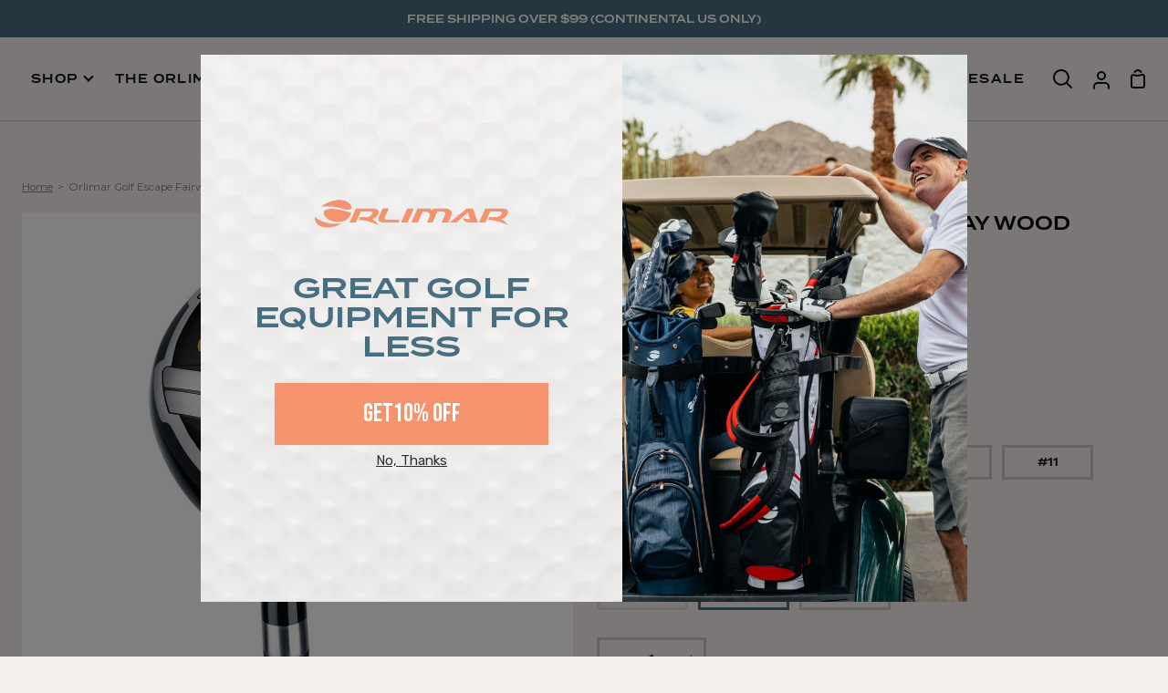

--- FILE ---
content_type: text/html; charset=utf-8
request_url: https://orlimar.com/products/orlimar-golf-escape-fairway-wood
body_size: 44342
content:
<!doctype html>
<html class="no-js supports-no-cookies" lang="en"><head>
    
  <meta charset="utf-8">
  <meta http-equiv="X-UA-Compatible" content="IE=edge">
  <meta name="viewport" content="width=device-width,initial-scale=1,viewport-fit=cover">
  <meta name="theme-color" content="#496f82"><link rel="canonical" href="https://orlimar.com/products/orlimar-golf-escape-fairway-wood"><!-- BEGIN Google tag (gtag.js) -->
<script async src="https://www.googletagmanager.com/gtag/js?id=AW-11272753975"></script>
<script>
  window.dataLayer = window.dataLayer || [];
  function gtag(){dataLayer.push(arguments);}
  gtag('js', new Date());

  gtag('config', 'AW-11272753975', {'allow_enhanced_conversions': true});
</script>
<!-- END Google tag (gtag.js) -->
  
  <!-- ======================= Story Theme V3.3.0 ========================= -->

  <link rel="preconnect" href="https://cdn.shopify.com" crossorigin>
  <link rel="preconnect" href="https://fonts.shopify.com" crossorigin>
  <link rel="preconnect" href="https://monorail-edge.shopifysvc.com" crossorigin>

  <link rel="preload" href="//orlimar.com/cdn/shop/t/13/assets/lazysizes.js?v=111431644619468174291699647251" as="script">
  <link rel="preload" href="//orlimar.com/cdn/shop/t/13/assets/vendor.js?v=70695348862828529181699647251" as="script">
  <link rel="preload" href="//orlimar.com/cdn/shop/t/13/assets/theme.js?v=60244874801256101641699647251" as="script">
  <link rel="preload" href="//orlimar.com/cdn/shop/t/13/assets/theme.css?v=68848377295756287391699647251" as="style">
  <link rel="preload" href="//orlimar.com/cdn/shop/t/13/assets/custom.css?v=6006991111850091501699647251" as="style">

  
    <link rel="shortcut icon" href="//orlimar.com/cdn/shop/files/Orlimar_Brandmark_Salmon_32x32.png?v=1680108763" type="image/png">

  <!-- Title and description ================================================ -->
  
  <title>
    

    Orlimar Golf Escape Fairway Wood

  </title><meta name="description" content="The Escape shallow faced fairway woods features a very low center of gravity to launch the ball high and land the ball softly on the green. Full range of lofts.">
  <!-- /snippets/social-meta-tags.liquid -->

<meta property="og:site_name" content="Orlimar Golf">
<meta property="og:url" content="https://orlimar.com/products/orlimar-golf-escape-fairway-wood">
<meta property="og:title" content="Orlimar Golf Escape Fairway Wood">
<meta property="og:type" content="product">
<meta property="og:description" content="The Escape shallow faced fairway woods features a very low center of gravity to launch the ball high and land the ball softly on the green. Full range of lofts."><meta property="og:image" content="http://orlimar.com/cdn/shop/products/OrlimarGolfEscapeFairwayWood_1.jpg?v=1682095185">
  <meta property="og:image:secure_url" content="https://orlimar.com/cdn/shop/products/OrlimarGolfEscapeFairwayWood_1.jpg?v=1682095185">
  <meta property="og:image:width" content="1200">
  <meta property="og:image:height" content="1200"><meta property="og:price:amount" content="79.99">
  <meta property="og:price:currency" content="USD"><meta name="twitter:card" content="summary_large_image">
<meta name="twitter:title" content="Orlimar Golf Escape Fairway Wood">
<meta name="twitter:description" content="The Escape shallow faced fairway woods features a very low center of gravity to launch the ball high and land the ball softly on the green. Full range of lofts.">


  <!-- CSS ================================================================== -->

  <link href="//orlimar.com/cdn/shop/t/13/assets/font-settings.css?v=119248861271074855671763677955" rel="stylesheet" type="text/css" media="all" />

  

<style data-shopify>
  :root {/*================ Font Variables ================*/

  --FONT-WEIGHT-BODY: 400;

  --FONT-WEIGHT-BODY-MID: 500;
  --FONT-WEIGHT-BODY-BOLD: 700;

  --FONT-STACK-BODY: Montserrat, sans-serif;
  --FONT-STYLE-BODY: normal;
  --FONT-ADJUST-BODY: 0.9;


  --FONT-WEIGHT-HEADING: 600;
  --FONT-WEIGHT-HEADING-BOLD: 700;

  --FONT-STACK-HEADING: Montserrat, sans-serif;
  --FONT-STYLE-HEADING: normal;
  --FONT-ADJUST-HEADING: 1.0;

  --FONT-STACK-NAV: Montserrat, sans-serif;
  --FONT-STYLE-NAV: normal;
  --FONT-ADJUST-NAV: 0.9;

  --FONT-WEIGHT-NAV: 600;
  --FONT-WEIGHT-NAV-BOLD: 700;

  --FONT-WEIGHT-ACCENT: 400;
  --FONT-WEIGHT-ACCENT-BOLD: 500;

  --FONT-STACK-ACCENT: Montserrat, sans-serif;
  --FONT-STYLE-ACCENT: normal;
  --FONT-ADJUST-ACCENT: 0.9;


  /*================ Color Variables ================*/
  --LAYOUT-WIDTH: 1850px;
  --LAYOUT-GUTTER: 25px;
  --LAYOUT-OUTER: 24px;
  --LAYOUT-CONTAINER: 1950px;


  /*================ Color Variables ================*/
  /* ===  Backgrounds ===*/
  --COLOR-BG: #f5f0ed;
  --COLOR-BG-ACCENT: #c4d7d2;

  /* === Text colors ===*/
  --COLOR-TEXT-DARK: #000000;
  --COLOR-TEXT: #0f1213;
  --COLOR-TEXT-LIGHT: #545554;

  /* === Shades of grey ===*/
  --COLOR-A5:  rgba(15, 18, 19, 0.05);
  --COLOR-A10: rgba(15, 18, 19, 0.1);
  --COLOR-A20: rgba(15, 18, 19, 0.2);
  --COLOR-A30: rgba(15, 18, 19, 0.3);
  --COLOR-A40: rgba(15, 18, 19, 0.4);
  --COLOR-A50: rgba(15, 18, 19, 0.5);
  --COLOR-A60: rgba(15, 18, 19, 0.6);
  --COLOR-A70: rgba(15, 18, 19, 0.7);
  --COLOR-A80: rgba(15, 18, 19, 0.8);
  --COLOR-A90: rgba(15, 18, 19, 0.9);
  --COLOR-A95: rgba(15, 18, 19, 0.95);

  /* === Product badges ===*/
  --COLOR-BADGE: #ffffff;
  --COLOR-BADGE-TEXT: #0f1213;

  /* === Rounding ===*/
  
    --RADIUS-BTN: 300px;
    --RADIUS-FORM: 24px;
  

  
    --RADIUS-XL: 0px;
    --RADIUS-LG: 0px;
    --RADIUS: 0px;
    --RADIUS-SM: 0px;
  

  /* === Border colors ===*/
  --COLOR-BORDER: #808080;
  --COLOR-BORDER-LIGHT: #858585;/* === Accent-cool ===*/
  --COLOR-SECONDARY: #496f82;
  --COLOR-SECONDARY-HOVER: #24485a;
  --COLOR-SECONDARY-FADE: rgba(73, 111, 130, 0.05);
  --COLOR-SECONDARY-SHADOW: rgba(18, 27, 32, 0.1);
  --COLOR-SECONDARY-FADE-HOVER: rgba(73, 111, 130, 0.1);--COLOR-SECONDARY-OPPOSITE: #ffffff;

  /* === Accent-warm ===*/
  --COLOR-PRIMARY: #f6946e;
  --COLOR-PRIMARY-HOVER: #ff5918;
  --COLOR-PRIMARY-FADE: rgba(246, 148, 110, 0.05);
  --COLOR-PRIMARY-FADE-HOVER: rgba(246, 148, 110, 0.1);
  --COLOR-PRIMARY-SHADOW: rgba(191, 62, 12, 0.1);--COLOR-PRIMARY-OPPOSITE: #ffffff;




  /* ================ Inverted Color Variables ================ */

  --INVERSE-BG: #496f82;
  --INVERSE-BG-ACCENT: #c4d7d2;

  /* === Text colors ===*/
  --INVERSE-TEXT-DARK: #ffffff;
  --INVERSE-TEXT: #ffffff;
  --INVERSE-TEXT-LIGHT: #c8d4da;

  /* === Bright color ===*/
  --INVERSE-PRIMARY: #f6946e;
  --INVERSE-PRIMARY-HOVER: #ff5918;
  --INVERSE-PRIMARY-FADE: rgba(246, 148, 110, 0.05);
  --INVERSE-PRIMARY-FADE-HOVER: rgba(246, 148, 110, 0.1);
  --INVERSE-PRIMARY-SHADOW: rgba(191, 62, 12, 0.1);--INVERSE-PRIMARY-OPPOSITE: #000000;


  /* === Second Color ===*/
  --INVERSE-SECONDARY: #ffffff;
  --INVERSE-SECONDARY-HOVER: #d9d9d9;
  --INVERSE-SECONDARY-FADE: rgba(255, 255, 255, 0.05);
  --INVERSE-SECONDARY-FADE-HOVER: rgba(255, 255, 255, 0.1);
  --INVERSE-SECONDARY-SHADOW: rgba(179, 179, 179, 0.1);--INVERSE-SECONDARY-OPPOSITE: #0d0d0d;

  /* === Shades of grey ===*/
  --INVERSE-A5:  rgba(255, 255, 255, 0.05);
  --INVERSE-A10: rgba(255, 255, 255, 0.1);
  --INVERSE-A20: rgba(255, 255, 255, 0.2);
  --INVERSE-A35: rgba(255, 255, 255, 0.3);
  --INVERSE-A80: rgba(255, 255, 255, 0.8);
  --INVERSE-A90: rgba(255, 255, 255, 0.9);
  --INVERSE-A95: rgba(255, 255, 255, 0.95);

  /* === Border colors ===*/
  --INVERSE-BORDER: #707070;
  --INVERSE-BORDER-LIGHT: #6b6b6b;

  /* ================ End Inverted Color Variables ================ */


  /* === Footer Bar ===*/
  --COLOR-FOOTER-BG: #496f82;
  --COLOR-FOOTER-TEXT: #ffffff;
  --COLOR-FOOTER-TEXT-HOVER: #d9d9d9;
  --COLOR-FOOTER-A8:  rgba(15, 18, 19, 0.08);
  --COLOR-FOOTER-A15: rgba(15, 18, 19, 0.15);

  /* === Nav and dropdown link background ===*/
  --COLOR-NAV: #f5f0ed;
  --COLOR-NAV-a50:  rgba(15, 18, 19, 0.5);

  --COLOR-NAV-BORDER: #bfbfbf;
  
  --COLOR-NAV-BORDER-HAIRLINE: #f0e8e3;

  --COLOR-NAV-TEXT: #0f1213;
  --COLOR-NAV-TEXT-DARK: #000000;
  --COLOR-NAV-TEXT-BRIGHT: #303030;
  --COLOR-NAV-TEXT-TRANSPARENT: #ffffff;
  --COLOR-HIGHLIGHT-LINK: #808080;

  --COLOR-NAV-TOOLBAR-BG: #496f82;
  --COLOR-NAV-TOOLBAR-TEXT: #ffffff;

  /* ================ Special ================ */
  --COLOR-SUCCESS: #51c88e;
  --COLOR-SUCCESS-FADE: rgba(81, 200, 142, 0.05);
  --COLOR-ERROR: #ff8484;
  --COLOR-ERROR-FADE: rgba(255, 132, 132, 0.05);
  --COLOR-WARN: #ffc896;
  --COLOR-WARN-FADE: rgba(255, 200, 150, 0.05);

  /* ================ Photo correction ================ */
  --PHOTO-CORRECTION: 100%;

  /* ================ 3D Models ================ */
  --progress-bar-color: #0f1213;


  

  }
</style>


  <link href="//orlimar.com/cdn/shop/t/13/assets/theme.css?v=68848377295756287391699647251" rel="stylesheet" type="text/css" media="all" />
  <link href="//orlimar.com/cdn/shop/t/13/assets/custom.css?v=6006991111850091501699647251" rel="stylesheet" type="text/css" media="all" />

  <script>
    
    
    document.documentElement.className = document.documentElement.className.replace('no-js', 'js');
    let root = '/';
    if (root[root.length - 1] !== '/') {
      root = `${root}/`;
    }
    window.theme = {
      routes: {
        root_url: root,
        cart: '/cart',
        cart_add_url: '/cart/add',
        product_recommendations_url: '/recommendations/products',
        search_url: '/search',
        account_addresses_url: '/account/addresses'
      },
      assets: {
        photoswipe: '//orlimar.com/cdn/shop/t/13/assets/photoswipe.js?v=29365444203438451061699647251',
        smoothscroll: '//orlimar.com/cdn/shop/t/13/assets/smoothscroll.js?v=37906625415260927261699647251',
        swatches: '//orlimar.com/cdn/shop/t/13/assets/swatches.json?v=56005079042391682951699647251',
        base: "//orlimar.com/cdn/shop/t/13/assets/",
      },
      strings: {
        addToCart: "Add to Cart",
        soldOut: "Out of stock",
        unavailable: "Unavailable",
        preOrder: "Pre-Order",
        unitPrice: "Unit price",
        unitPriceSeparator: "per",
        swatchesKey: "Color, Colour",
        estimateShipping: "Estimate shipping",
        noShippingAvailable: "We do not ship to this destination.",
        free: "Free",
        from: "From",
        sale: "Sale",
        subscription: "Subscription",
        stockout: "All available stock is in cart",
        products: "Products",
        pages: "Pages",
        collections: "Collections",
        resultsFor: "Results for",
        noResultsFor: "No results for",
        articles: "Articles",
        successMessage: "Link copied to clipboard"
      },
      shop: {
        assets: "//orlimar.com/cdn/shop/t/13/assets/"
      },
      settings: {
        badge_sale_type: "dollar",
        search_products: true,
        search_collections: true,
        search_pages: true,
        search_articles: true,
        currency_code_enable: false,
        excluded_collections_strict: ["all"," frontpage"],
        excluded_collections: ["sibling"]
      },
      info: {
        name: 'story'
      },
      version: '3.3.0',
      animations:  true,
      moneyFormat: "${{amount}}",
      currencyCode: "USD",
    };
    // When image loads, clear the background placeholder
    document.addEventListener('lazyloaded', (e) => {
      const holderTarget = e.target.closest('[data-wipe-background]');
      if (holderTarget) {
        holderTarget.style.backgroundImage = 'none';
      }
    });


  </script><!-- Theme Javascript ============================================================== -->
  <script src="//orlimar.com/cdn/shop/t/13/assets/lazysizes.js?v=111431644619468174291699647251" async="async"></script>
  <script src="//orlimar.com/cdn/shop/t/13/assets/vendor.js?v=70695348862828529181699647251" defer="defer"></script>
  <script src="//orlimar.com/cdn/shop/t/13/assets/theme.js?v=60244874801256101641699647251" defer="defer"></script>

  <script type="text/javascript">
    if (window.MSInputMethodContext && document.documentMode) {
      var scripts = document.getElementsByTagName('script')[0];
      var polyfill = document.createElement('script');
      polyfill.defer = true;
      polyfill.src = "//orlimar.com/cdn/shop/t/13/assets/ie11.js?v=144489047535103983231699647251";

      scripts.parentNode.insertBefore(polyfill, scripts);
    }
  </script>

  

  <!-- Shopify app scripts =========================================================== -->

  

<script>window.performance && window.performance.mark && window.performance.mark('shopify.content_for_header.start');</script><meta name="facebook-domain-verification" content="1utwfvkecdtcwds3yf41faoivzpzgi">
<meta id="shopify-digital-wallet" name="shopify-digital-wallet" content="/73534636311/digital_wallets/dialog">
<meta name="shopify-checkout-api-token" content="dfe6430f24817583acd02ae5e38db870">
<link rel="alternate" type="application/json+oembed" href="https://orlimar.com/products/orlimar-golf-escape-fairway-wood.oembed">
<script async="async" src="/checkouts/internal/preloads.js?locale=en-US"></script>
<link rel="preconnect" href="https://shop.app" crossorigin="anonymous">
<script async="async" src="https://shop.app/checkouts/internal/preloads.js?locale=en-US&shop_id=73534636311" crossorigin="anonymous"></script>
<script id="apple-pay-shop-capabilities" type="application/json">{"shopId":73534636311,"countryCode":"US","currencyCode":"USD","merchantCapabilities":["supports3DS"],"merchantId":"gid:\/\/shopify\/Shop\/73534636311","merchantName":"Orlimar Golf","requiredBillingContactFields":["postalAddress","email","phone"],"requiredShippingContactFields":["postalAddress","email","phone"],"shippingType":"shipping","supportedNetworks":["visa","masterCard","amex","discover","elo","jcb"],"total":{"type":"pending","label":"Orlimar Golf","amount":"1.00"},"shopifyPaymentsEnabled":true,"supportsSubscriptions":true}</script>
<script id="shopify-features" type="application/json">{"accessToken":"dfe6430f24817583acd02ae5e38db870","betas":["rich-media-storefront-analytics"],"domain":"orlimar.com","predictiveSearch":true,"shopId":73534636311,"locale":"en"}</script>
<script>var Shopify = Shopify || {};
Shopify.shop = "orlimar-golf.myshopify.com";
Shopify.locale = "en";
Shopify.currency = {"active":"USD","rate":"1.0"};
Shopify.country = "US";
Shopify.theme = {"name":"Orlimar Theme | Hawke 1.2 Ja'monie Judge.me","id":162266120471,"schema_name":"Story","schema_version":"3.3.0","theme_store_id":864,"role":"main"};
Shopify.theme.handle = "null";
Shopify.theme.style = {"id":null,"handle":null};
Shopify.cdnHost = "orlimar.com/cdn";
Shopify.routes = Shopify.routes || {};
Shopify.routes.root = "/";</script>
<script type="module">!function(o){(o.Shopify=o.Shopify||{}).modules=!0}(window);</script>
<script>!function(o){function n(){var o=[];function n(){o.push(Array.prototype.slice.apply(arguments))}return n.q=o,n}var t=o.Shopify=o.Shopify||{};t.loadFeatures=n(),t.autoloadFeatures=n()}(window);</script>
<script>
  window.ShopifyPay = window.ShopifyPay || {};
  window.ShopifyPay.apiHost = "shop.app\/pay";
  window.ShopifyPay.redirectState = null;
</script>
<script id="shop-js-analytics" type="application/json">{"pageType":"product"}</script>
<script defer="defer" async type="module" src="//orlimar.com/cdn/shopifycloud/shop-js/modules/v2/client.init-shop-cart-sync_C5BV16lS.en.esm.js"></script>
<script defer="defer" async type="module" src="//orlimar.com/cdn/shopifycloud/shop-js/modules/v2/chunk.common_CygWptCX.esm.js"></script>
<script type="module">
  await import("//orlimar.com/cdn/shopifycloud/shop-js/modules/v2/client.init-shop-cart-sync_C5BV16lS.en.esm.js");
await import("//orlimar.com/cdn/shopifycloud/shop-js/modules/v2/chunk.common_CygWptCX.esm.js");

  window.Shopify.SignInWithShop?.initShopCartSync?.({"fedCMEnabled":true,"windoidEnabled":true});

</script>
<script defer="defer" async type="module" src="//orlimar.com/cdn/shopifycloud/shop-js/modules/v2/client.payment-terms_CZxnsJam.en.esm.js"></script>
<script defer="defer" async type="module" src="//orlimar.com/cdn/shopifycloud/shop-js/modules/v2/chunk.common_CygWptCX.esm.js"></script>
<script defer="defer" async type="module" src="//orlimar.com/cdn/shopifycloud/shop-js/modules/v2/chunk.modal_D71HUcav.esm.js"></script>
<script type="module">
  await import("//orlimar.com/cdn/shopifycloud/shop-js/modules/v2/client.payment-terms_CZxnsJam.en.esm.js");
await import("//orlimar.com/cdn/shopifycloud/shop-js/modules/v2/chunk.common_CygWptCX.esm.js");
await import("//orlimar.com/cdn/shopifycloud/shop-js/modules/v2/chunk.modal_D71HUcav.esm.js");

  
</script>
<script>
  window.Shopify = window.Shopify || {};
  if (!window.Shopify.featureAssets) window.Shopify.featureAssets = {};
  window.Shopify.featureAssets['shop-js'] = {"shop-cart-sync":["modules/v2/client.shop-cart-sync_ZFArdW7E.en.esm.js","modules/v2/chunk.common_CygWptCX.esm.js"],"init-fed-cm":["modules/v2/client.init-fed-cm_CmiC4vf6.en.esm.js","modules/v2/chunk.common_CygWptCX.esm.js"],"shop-button":["modules/v2/client.shop-button_tlx5R9nI.en.esm.js","modules/v2/chunk.common_CygWptCX.esm.js"],"shop-cash-offers":["modules/v2/client.shop-cash-offers_DOA2yAJr.en.esm.js","modules/v2/chunk.common_CygWptCX.esm.js","modules/v2/chunk.modal_D71HUcav.esm.js"],"init-windoid":["modules/v2/client.init-windoid_sURxWdc1.en.esm.js","modules/v2/chunk.common_CygWptCX.esm.js"],"shop-toast-manager":["modules/v2/client.shop-toast-manager_ClPi3nE9.en.esm.js","modules/v2/chunk.common_CygWptCX.esm.js"],"init-shop-email-lookup-coordinator":["modules/v2/client.init-shop-email-lookup-coordinator_B8hsDcYM.en.esm.js","modules/v2/chunk.common_CygWptCX.esm.js"],"init-shop-cart-sync":["modules/v2/client.init-shop-cart-sync_C5BV16lS.en.esm.js","modules/v2/chunk.common_CygWptCX.esm.js"],"avatar":["modules/v2/client.avatar_BTnouDA3.en.esm.js"],"pay-button":["modules/v2/client.pay-button_FdsNuTd3.en.esm.js","modules/v2/chunk.common_CygWptCX.esm.js"],"init-customer-accounts":["modules/v2/client.init-customer-accounts_DxDtT_ad.en.esm.js","modules/v2/client.shop-login-button_C5VAVYt1.en.esm.js","modules/v2/chunk.common_CygWptCX.esm.js","modules/v2/chunk.modal_D71HUcav.esm.js"],"init-shop-for-new-customer-accounts":["modules/v2/client.init-shop-for-new-customer-accounts_ChsxoAhi.en.esm.js","modules/v2/client.shop-login-button_C5VAVYt1.en.esm.js","modules/v2/chunk.common_CygWptCX.esm.js","modules/v2/chunk.modal_D71HUcav.esm.js"],"shop-login-button":["modules/v2/client.shop-login-button_C5VAVYt1.en.esm.js","modules/v2/chunk.common_CygWptCX.esm.js","modules/v2/chunk.modal_D71HUcav.esm.js"],"init-customer-accounts-sign-up":["modules/v2/client.init-customer-accounts-sign-up_CPSyQ0Tj.en.esm.js","modules/v2/client.shop-login-button_C5VAVYt1.en.esm.js","modules/v2/chunk.common_CygWptCX.esm.js","modules/v2/chunk.modal_D71HUcav.esm.js"],"shop-follow-button":["modules/v2/client.shop-follow-button_Cva4Ekp9.en.esm.js","modules/v2/chunk.common_CygWptCX.esm.js","modules/v2/chunk.modal_D71HUcav.esm.js"],"checkout-modal":["modules/v2/client.checkout-modal_BPM8l0SH.en.esm.js","modules/v2/chunk.common_CygWptCX.esm.js","modules/v2/chunk.modal_D71HUcav.esm.js"],"lead-capture":["modules/v2/client.lead-capture_Bi8yE_yS.en.esm.js","modules/v2/chunk.common_CygWptCX.esm.js","modules/v2/chunk.modal_D71HUcav.esm.js"],"shop-login":["modules/v2/client.shop-login_D6lNrXab.en.esm.js","modules/v2/chunk.common_CygWptCX.esm.js","modules/v2/chunk.modal_D71HUcav.esm.js"],"payment-terms":["modules/v2/client.payment-terms_CZxnsJam.en.esm.js","modules/v2/chunk.common_CygWptCX.esm.js","modules/v2/chunk.modal_D71HUcav.esm.js"]};
</script>
<script>(function() {
  var isLoaded = false;
  function asyncLoad() {
    if (isLoaded) return;
    isLoaded = true;
    var urls = ["https:\/\/chimpstatic.com\/mcjs-connected\/js\/users\/41b74b8f107336d9f76c18e64\/661a2673c0cdf6a99a60192a1.js?shop=orlimar-golf.myshopify.com"];
    for (var i = 0; i < urls.length; i++) {
      var s = document.createElement('script');
      s.type = 'text/javascript';
      s.async = true;
      s.src = urls[i];
      var x = document.getElementsByTagName('script')[0];
      x.parentNode.insertBefore(s, x);
    }
  };
  if(window.attachEvent) {
    window.attachEvent('onload', asyncLoad);
  } else {
    window.addEventListener('load', asyncLoad, false);
  }
})();</script>
<script id="__st">var __st={"a":73534636311,"offset":-28800,"reqid":"3da2b3de-6378-4335-bfd0-11c8e48607ab-1768804138","pageurl":"orlimar.com\/products\/orlimar-golf-escape-fairway-wood","u":"68e0d523991d","p":"product","rtyp":"product","rid":8208354345239};</script>
<script>window.ShopifyPaypalV4VisibilityTracking = true;</script>
<script id="captcha-bootstrap">!function(){'use strict';const t='contact',e='account',n='new_comment',o=[[t,t],['blogs',n],['comments',n],[t,'customer']],c=[[e,'customer_login'],[e,'guest_login'],[e,'recover_customer_password'],[e,'create_customer']],r=t=>t.map((([t,e])=>`form[action*='/${t}']:not([data-nocaptcha='true']) input[name='form_type'][value='${e}']`)).join(','),a=t=>()=>t?[...document.querySelectorAll(t)].map((t=>t.form)):[];function s(){const t=[...o],e=r(t);return a(e)}const i='password',u='form_key',d=['recaptcha-v3-token','g-recaptcha-response','h-captcha-response',i],f=()=>{try{return window.sessionStorage}catch{return}},m='__shopify_v',_=t=>t.elements[u];function p(t,e,n=!1){try{const o=window.sessionStorage,c=JSON.parse(o.getItem(e)),{data:r}=function(t){const{data:e,action:n}=t;return t[m]||n?{data:e,action:n}:{data:t,action:n}}(c);for(const[e,n]of Object.entries(r))t.elements[e]&&(t.elements[e].value=n);n&&o.removeItem(e)}catch(o){console.error('form repopulation failed',{error:o})}}const l='form_type',E='cptcha';function T(t){t.dataset[E]=!0}const w=window,h=w.document,L='Shopify',v='ce_forms',y='captcha';let A=!1;((t,e)=>{const n=(g='f06e6c50-85a8-45c8-87d0-21a2b65856fe',I='https://cdn.shopify.com/shopifycloud/storefront-forms-hcaptcha/ce_storefront_forms_captcha_hcaptcha.v1.5.2.iife.js',D={infoText:'Protected by hCaptcha',privacyText:'Privacy',termsText:'Terms'},(t,e,n)=>{const o=w[L][v],c=o.bindForm;if(c)return c(t,g,e,D).then(n);var r;o.q.push([[t,g,e,D],n]),r=I,A||(h.body.append(Object.assign(h.createElement('script'),{id:'captcha-provider',async:!0,src:r})),A=!0)});var g,I,D;w[L]=w[L]||{},w[L][v]=w[L][v]||{},w[L][v].q=[],w[L][y]=w[L][y]||{},w[L][y].protect=function(t,e){n(t,void 0,e),T(t)},Object.freeze(w[L][y]),function(t,e,n,w,h,L){const[v,y,A,g]=function(t,e,n){const i=e?o:[],u=t?c:[],d=[...i,...u],f=r(d),m=r(i),_=r(d.filter((([t,e])=>n.includes(e))));return[a(f),a(m),a(_),s()]}(w,h,L),I=t=>{const e=t.target;return e instanceof HTMLFormElement?e:e&&e.form},D=t=>v().includes(t);t.addEventListener('submit',(t=>{const e=I(t);if(!e)return;const n=D(e)&&!e.dataset.hcaptchaBound&&!e.dataset.recaptchaBound,o=_(e),c=g().includes(e)&&(!o||!o.value);(n||c)&&t.preventDefault(),c&&!n&&(function(t){try{if(!f())return;!function(t){const e=f();if(!e)return;const n=_(t);if(!n)return;const o=n.value;o&&e.removeItem(o)}(t);const e=Array.from(Array(32),(()=>Math.random().toString(36)[2])).join('');!function(t,e){_(t)||t.append(Object.assign(document.createElement('input'),{type:'hidden',name:u})),t.elements[u].value=e}(t,e),function(t,e){const n=f();if(!n)return;const o=[...t.querySelectorAll(`input[type='${i}']`)].map((({name:t})=>t)),c=[...d,...o],r={};for(const[a,s]of new FormData(t).entries())c.includes(a)||(r[a]=s);n.setItem(e,JSON.stringify({[m]:1,action:t.action,data:r}))}(t,e)}catch(e){console.error('failed to persist form',e)}}(e),e.submit())}));const S=(t,e)=>{t&&!t.dataset[E]&&(n(t,e.some((e=>e===t))),T(t))};for(const o of['focusin','change'])t.addEventListener(o,(t=>{const e=I(t);D(e)&&S(e,y())}));const B=e.get('form_key'),M=e.get(l),P=B&&M;t.addEventListener('DOMContentLoaded',(()=>{const t=y();if(P)for(const e of t)e.elements[l].value===M&&p(e,B);[...new Set([...A(),...v().filter((t=>'true'===t.dataset.shopifyCaptcha))])].forEach((e=>S(e,t)))}))}(h,new URLSearchParams(w.location.search),n,t,e,['guest_login'])})(!0,!0)}();</script>
<script integrity="sha256-4kQ18oKyAcykRKYeNunJcIwy7WH5gtpwJnB7kiuLZ1E=" data-source-attribution="shopify.loadfeatures" defer="defer" src="//orlimar.com/cdn/shopifycloud/storefront/assets/storefront/load_feature-a0a9edcb.js" crossorigin="anonymous"></script>
<script crossorigin="anonymous" defer="defer" src="//orlimar.com/cdn/shopifycloud/storefront/assets/shopify_pay/storefront-65b4c6d7.js?v=20250812"></script>
<script data-source-attribution="shopify.dynamic_checkout.dynamic.init">var Shopify=Shopify||{};Shopify.PaymentButton=Shopify.PaymentButton||{isStorefrontPortableWallets:!0,init:function(){window.Shopify.PaymentButton.init=function(){};var t=document.createElement("script");t.src="https://orlimar.com/cdn/shopifycloud/portable-wallets/latest/portable-wallets.en.js",t.type="module",document.head.appendChild(t)}};
</script>
<script data-source-attribution="shopify.dynamic_checkout.buyer_consent">
  function portableWalletsHideBuyerConsent(e){var t=document.getElementById("shopify-buyer-consent"),n=document.getElementById("shopify-subscription-policy-button");t&&n&&(t.classList.add("hidden"),t.setAttribute("aria-hidden","true"),n.removeEventListener("click",e))}function portableWalletsShowBuyerConsent(e){var t=document.getElementById("shopify-buyer-consent"),n=document.getElementById("shopify-subscription-policy-button");t&&n&&(t.classList.remove("hidden"),t.removeAttribute("aria-hidden"),n.addEventListener("click",e))}window.Shopify?.PaymentButton&&(window.Shopify.PaymentButton.hideBuyerConsent=portableWalletsHideBuyerConsent,window.Shopify.PaymentButton.showBuyerConsent=portableWalletsShowBuyerConsent);
</script>
<script data-source-attribution="shopify.dynamic_checkout.cart.bootstrap">document.addEventListener("DOMContentLoaded",(function(){function t(){return document.querySelector("shopify-accelerated-checkout-cart, shopify-accelerated-checkout")}if(t())Shopify.PaymentButton.init();else{new MutationObserver((function(e,n){t()&&(Shopify.PaymentButton.init(),n.disconnect())})).observe(document.body,{childList:!0,subtree:!0})}}));
</script>
<link id="shopify-accelerated-checkout-styles" rel="stylesheet" media="screen" href="https://orlimar.com/cdn/shopifycloud/portable-wallets/latest/accelerated-checkout-backwards-compat.css" crossorigin="anonymous">
<style id="shopify-accelerated-checkout-cart">
        #shopify-buyer-consent {
  margin-top: 1em;
  display: inline-block;
  width: 100%;
}

#shopify-buyer-consent.hidden {
  display: none;
}

#shopify-subscription-policy-button {
  background: none;
  border: none;
  padding: 0;
  text-decoration: underline;
  font-size: inherit;
  cursor: pointer;
}

#shopify-subscription-policy-button::before {
  box-shadow: none;
}

      </style>

<script>window.performance && window.performance.mark && window.performance.mark('shopify.content_for_header.end');</script>

<meta name="facebook-domain-verification" content="wd0aue06kmhjt55twtmez82k5jxndd" />
<meta name="google-site-verification" content="5MghaRK47eneE-4JYkWTraTQOmfTVfVu68vRAHu8EWM" />

<!-- BEGIN app block: shopify://apps/starapps-variant-image/blocks/starapps-via-embed/2a01d106-3d10-48e8-ba53-5cb971217ac4 -->





    
      
      
      
      
        <script src="https://cdn.starapps.studio/apps/via/orlimar-golf/script-1754292563.js" async crossorigin="anonymous" data-theme-script="Story V2"></script>
      
    

    

    
    
      <script src="https://cdn.shopify.com/extensions/019b8ded-e117-7ce2-a469-ec8f78d5408d/variant-image-automator-33/assets/store-front-error-tracking.js" via-js-type="error-tracking" defer></script>
    
    <script via-metafields>window.viaData = {
        limitOnProduct: null,
        viaStatus: null
      }
    </script>
<!-- END app block --><!-- BEGIN app block: shopify://apps/essential-announcer/blocks/app-embed/93b5429f-c8d6-4c33-ae14-250fd84f361b --><script>
  
    window.essentialAnnouncementConfigs = [];
  
  window.essentialAnnouncementMeta = {
    productCollections: [{"id":443823620375,"handle":"fairway-woods","title":"Fairway Woods","updated_at":"2026-01-18T04:09:34-08:00","body_html":"","published_at":"2023-05-04T11:04:35-07:00","sort_order":"best-selling","template_suffix":"golf-clubs","disjunctive":false,"rules":[{"column":"tag","relation":"equals","condition":"fairway-woods"},{"column":"type","relation":"equals","condition":"Golf Clubs"}],"published_scope":"web","image":{"created_at":"2024-06-18T12:44:38-07:00","alt":"woman holding bill of her cap looking down the fairway while holding a club in the other hand","width":1200,"height":1200,"src":"\/\/orlimar.com\/cdn\/shop\/collections\/fairway_woods_collection.jpg?v=1718739879"}},{"id":440105337111,"handle":"golf-clubs","title":"Golf Clubs","updated_at":"2026-01-18T04:09:34-08:00","body_html":"","published_at":"2023-03-29T09:08:26-07:00","sort_order":"best-selling","template_suffix":"golf-clubs","disjunctive":false,"rules":[{"column":"type","relation":"equals","condition":"Golf Clubs"}],"published_scope":"web","image":{"created_at":"2024-06-18T13:30:41-07:00","alt":"person with golf glove on left hand pulling a 7 iron from a golf bag full of golf clubs","width":1200,"height":1200,"src":"\/\/orlimar.com\/cdn\/shop\/collections\/golf_clubs_collection.jpg?v=1718742642"}},{"id":481924219159,"handle":"ladies-golf-clubs","updated_at":"2026-01-18T04:09:34-08:00","published_at":"2024-06-27T08:52:58-07:00","sort_order":"best-selling","template_suffix":"","published_scope":"web","title":"Ladies Golf Clubs","body_html":"\u003cp\u003e\u003cbr\u003e\u003c\/p\u003e\n\u003c!----\u003e"},{"id":513021083927,"handle":"men","updated_at":"2026-01-18T04:09:34-08:00","published_at":"2025-11-14T11:24:18-08:00","sort_order":"best-selling","template_suffix":"","published_scope":"web","title":"Men's","body_html":""},{"id":513434419479,"handle":"orlimar-items-for-sale","updated_at":"2026-01-18T04:09:34-08:00","published_at":"2025-11-21T05:56:54-08:00","sort_order":"price-desc","template_suffix":"","published_scope":"web","title":"Orlimar Items for Sale","body_html":"\u003cp class=\"MsoNormal\"\u003eAwesome Prices \u0026amp; High Quality Orlimar Golf Products. Save on select golf clubs and accessories. \u003c\/p\u003e"},{"id":439884448023,"handle":"shop-all","title":"Shop All","updated_at":"2026-01-18T04:09:34-08:00","body_html":"","published_at":"2023-03-27T08:36:27-07:00","sort_order":"best-selling","template_suffix":"","disjunctive":false,"rules":[{"column":"variant_inventory","relation":"greater_than","condition":"0"}],"published_scope":"web","image":{"created_at":"2024-06-18T11:40:58-07:00","alt":"person wearing a golf glove on left hand pulling a golf club from an Orlimar golf bag with his right hand","width":1200,"height":1200,"src":"\/\/orlimar.com\/cdn\/shop\/collections\/shop_all.jpg?v=1718736058"}},{"id":455679607063,"handle":"womens","updated_at":"2026-01-18T04:09:34-08:00","published_at":"2023-08-17T12:51:53-07:00","sort_order":"best-selling","template_suffix":"","published_scope":"web","title":"Women's","body_html":"","image":{"created_at":"2024-06-18T11:50:23-07:00","alt":"woman smiling wearing a half finger golf glove learning aginst a golf cart with an Orlimar golf bag","width":1200,"height":1200,"src":"\/\/orlimar.com\/cdn\/shop\/collections\/womens.jpg?v=1718736623"}}],
    productData: {"id":8208354345239,"title":"Orlimar Golf Escape Fairway Wood","handle":"orlimar-golf-escape-fairway-wood","description":"\u003cp\u003eThe Escape shallow faced fairway woods features a very low center of gravity to launch the ball high and land the ball softly on the green. Full range of lofts.\u003c\/p\u003e","published_at":"2023-03-30T11:34:48-07:00","created_at":"2023-03-30T11:34:48-07:00","vendor":"Orlimar Golf","type":"Golf Clubs","tags":["fairway-woods","ladies flex","regular flex","senior flex","stiff flex"],"price":7999,"price_min":7999,"price_max":7999,"available":true,"price_varies":false,"compare_at_price":8995,"compare_at_price_min":8995,"compare_at_price_max":8995,"compare_at_price_varies":false,"variants":[{"id":49650101059863,"title":"Right Hand \/ #3 \/ L","option1":"Right Hand","option2":"#3","option3":"L","sku":"OR023662","requires_shipping":true,"taxable":true,"featured_image":{"id":41240730665239,"product_id":8208354345239,"position":1,"created_at":"2023-04-21T09:39:44-07:00","updated_at":"2023-04-21T09:39:45-07:00","alt":"angle sole and face view of a #3 Orlimar Golf Escape Fairway Wood","width":1200,"height":1200,"src":"\/\/orlimar.com\/cdn\/shop\/products\/OrlimarGolfEscapeFairwayWood_1.jpg?v=1682095185","variant_ids":[44784902603031,44784902635799,44784902668567,44784902701335,44784902734103,44784902766871,44784902799639,44784902865175,44784902897943,44784902996247,44784903029015,44784903061783,44784903127319,44784903192855,49650101059863,49650106630423,49650124849431,49650135466263,49650140250391,49650146246935,49650150310167]},"available":false,"name":"Orlimar Golf Escape Fairway Wood - Right Hand \/ #3 \/ L","public_title":"Right Hand \/ #3 \/ L","options":["Right Hand","#3","L"],"price":7999,"weight":0,"compare_at_price":8995,"inventory_management":"shopify","barcode":"819414023662","featured_media":{"alt":"angle sole and face view of a #3 Orlimar Golf Escape Fairway Wood","id":33590619668759,"position":1,"preview_image":{"aspect_ratio":1.0,"height":1200,"width":1200,"src":"\/\/orlimar.com\/cdn\/shop\/products\/OrlimarGolfEscapeFairwayWood_1.jpg?v=1682095185"}},"requires_selling_plan":false,"selling_plan_allocations":[]},{"id":44784902799639,"title":"Right Hand \/ #3 \/ R","option1":"Right Hand","option2":"#3","option3":"R","sku":"OR023730","requires_shipping":true,"taxable":true,"featured_image":{"id":41240730665239,"product_id":8208354345239,"position":1,"created_at":"2023-04-21T09:39:44-07:00","updated_at":"2023-04-21T09:39:45-07:00","alt":"angle sole and face view of a #3 Orlimar Golf Escape Fairway Wood","width":1200,"height":1200,"src":"\/\/orlimar.com\/cdn\/shop\/products\/OrlimarGolfEscapeFairwayWood_1.jpg?v=1682095185","variant_ids":[44784902603031,44784902635799,44784902668567,44784902701335,44784902734103,44784902766871,44784902799639,44784902865175,44784902897943,44784902996247,44784903029015,44784903061783,44784903127319,44784903192855,49650101059863,49650106630423,49650124849431,49650135466263,49650140250391,49650146246935,49650150310167]},"available":true,"name":"Orlimar Golf Escape Fairway Wood - Right Hand \/ #3 \/ R","public_title":"Right Hand \/ #3 \/ R","options":["Right Hand","#3","R"],"price":7999,"weight":0,"compare_at_price":8995,"inventory_management":"shopify","barcode":"819414023730","featured_media":{"alt":"angle sole and face view of a #3 Orlimar Golf Escape Fairway Wood","id":33590619668759,"position":1,"preview_image":{"aspect_ratio":1.0,"height":1200,"width":1200,"src":"\/\/orlimar.com\/cdn\/shop\/products\/OrlimarGolfEscapeFairwayWood_1.jpg?v=1682095185"}},"requires_selling_plan":false,"selling_plan_allocations":[]},{"id":44784903061783,"title":"Right Hand \/ #3 \/ Lite","option1":"Right Hand","option2":"#3","option3":"Lite","sku":"OR023808","requires_shipping":true,"taxable":true,"featured_image":{"id":41240730665239,"product_id":8208354345239,"position":1,"created_at":"2023-04-21T09:39:44-07:00","updated_at":"2023-04-21T09:39:45-07:00","alt":"angle sole and face view of a #3 Orlimar Golf Escape Fairway Wood","width":1200,"height":1200,"src":"\/\/orlimar.com\/cdn\/shop\/products\/OrlimarGolfEscapeFairwayWood_1.jpg?v=1682095185","variant_ids":[44784902603031,44784902635799,44784902668567,44784902701335,44784902734103,44784902766871,44784902799639,44784902865175,44784902897943,44784902996247,44784903029015,44784903061783,44784903127319,44784903192855,49650101059863,49650106630423,49650124849431,49650135466263,49650140250391,49650146246935,49650150310167]},"available":true,"name":"Orlimar Golf Escape Fairway Wood - Right Hand \/ #3 \/ Lite","public_title":"Right Hand \/ #3 \/ Lite","options":["Right Hand","#3","Lite"],"price":7999,"weight":0,"compare_at_price":8995,"inventory_management":"shopify","barcode":"819414023808","featured_media":{"alt":"angle sole and face view of a #3 Orlimar Golf Escape Fairway Wood","id":33590619668759,"position":1,"preview_image":{"aspect_ratio":1.0,"height":1200,"width":1200,"src":"\/\/orlimar.com\/cdn\/shop\/products\/OrlimarGolfEscapeFairwayWood_1.jpg?v=1682095185"}},"requires_selling_plan":false,"selling_plan_allocations":[]},{"id":44784902603031,"title":"Right Hand \/ #5 \/ L","option1":"Right Hand","option2":"#5","option3":"L","sku":"OR023679","requires_shipping":true,"taxable":true,"featured_image":{"id":41240730665239,"product_id":8208354345239,"position":1,"created_at":"2023-04-21T09:39:44-07:00","updated_at":"2023-04-21T09:39:45-07:00","alt":"angle sole and face view of a #3 Orlimar Golf Escape Fairway Wood","width":1200,"height":1200,"src":"\/\/orlimar.com\/cdn\/shop\/products\/OrlimarGolfEscapeFairwayWood_1.jpg?v=1682095185","variant_ids":[44784902603031,44784902635799,44784902668567,44784902701335,44784902734103,44784902766871,44784902799639,44784902865175,44784902897943,44784902996247,44784903029015,44784903061783,44784903127319,44784903192855,49650101059863,49650106630423,49650124849431,49650135466263,49650140250391,49650146246935,49650150310167]},"available":true,"name":"Orlimar Golf Escape Fairway Wood - Right Hand \/ #5 \/ L","public_title":"Right Hand \/ #5 \/ L","options":["Right Hand","#5","L"],"price":7999,"weight":0,"compare_at_price":8995,"inventory_management":"shopify","barcode":"819414023679","featured_media":{"alt":"angle sole and face view of a #3 Orlimar Golf Escape Fairway Wood","id":33590619668759,"position":1,"preview_image":{"aspect_ratio":1.0,"height":1200,"width":1200,"src":"\/\/orlimar.com\/cdn\/shop\/products\/OrlimarGolfEscapeFairwayWood_1.jpg?v=1682095185"}},"requires_selling_plan":false,"selling_plan_allocations":[]},{"id":49650106630423,"title":"Right Hand \/ #5 \/ R","option1":"Right Hand","option2":"#5","option3":"R","sku":"OR023747","requires_shipping":true,"taxable":true,"featured_image":{"id":41240730665239,"product_id":8208354345239,"position":1,"created_at":"2023-04-21T09:39:44-07:00","updated_at":"2023-04-21T09:39:45-07:00","alt":"angle sole and face view of a #3 Orlimar Golf Escape Fairway Wood","width":1200,"height":1200,"src":"\/\/orlimar.com\/cdn\/shop\/products\/OrlimarGolfEscapeFairwayWood_1.jpg?v=1682095185","variant_ids":[44784902603031,44784902635799,44784902668567,44784902701335,44784902734103,44784902766871,44784902799639,44784902865175,44784902897943,44784902996247,44784903029015,44784903061783,44784903127319,44784903192855,49650101059863,49650106630423,49650124849431,49650135466263,49650140250391,49650146246935,49650150310167]},"available":true,"name":"Orlimar Golf Escape Fairway Wood - Right Hand \/ #5 \/ R","public_title":"Right Hand \/ #5 \/ R","options":["Right Hand","#5","R"],"price":7999,"weight":0,"compare_at_price":8995,"inventory_management":"shopify","barcode":"819414023747","featured_media":{"alt":"angle sole and face view of a #3 Orlimar Golf Escape Fairway Wood","id":33590619668759,"position":1,"preview_image":{"aspect_ratio":1.0,"height":1200,"width":1200,"src":"\/\/orlimar.com\/cdn\/shop\/products\/OrlimarGolfEscapeFairwayWood_1.jpg?v=1682095185"}},"requires_selling_plan":false,"selling_plan_allocations":[]},{"id":49650135466263,"title":"Right Hand \/ #5 \/ Lite","option1":"Right Hand","option2":"#5","option3":"Lite","sku":"OR023815","requires_shipping":true,"taxable":true,"featured_image":{"id":41240730665239,"product_id":8208354345239,"position":1,"created_at":"2023-04-21T09:39:44-07:00","updated_at":"2023-04-21T09:39:45-07:00","alt":"angle sole and face view of a #3 Orlimar Golf Escape Fairway Wood","width":1200,"height":1200,"src":"\/\/orlimar.com\/cdn\/shop\/products\/OrlimarGolfEscapeFairwayWood_1.jpg?v=1682095185","variant_ids":[44784902603031,44784902635799,44784902668567,44784902701335,44784902734103,44784902766871,44784902799639,44784902865175,44784902897943,44784902996247,44784903029015,44784903061783,44784903127319,44784903192855,49650101059863,49650106630423,49650124849431,49650135466263,49650140250391,49650146246935,49650150310167]},"available":true,"name":"Orlimar Golf Escape Fairway Wood - Right Hand \/ #5 \/ Lite","public_title":"Right Hand \/ #5 \/ Lite","options":["Right Hand","#5","Lite"],"price":7999,"weight":0,"compare_at_price":8995,"inventory_management":"shopify","barcode":"819414023815","featured_media":{"alt":"angle sole and face view of a #3 Orlimar Golf Escape Fairway Wood","id":33590619668759,"position":1,"preview_image":{"aspect_ratio":1.0,"height":1200,"width":1200,"src":"\/\/orlimar.com\/cdn\/shop\/products\/OrlimarGolfEscapeFairwayWood_1.jpg?v=1682095185"}},"requires_selling_plan":false,"selling_plan_allocations":[]},{"id":44784902635799,"title":"Right Hand \/ #7 \/ L","option1":"Right Hand","option2":"#7","option3":"L","sku":"OR023686","requires_shipping":true,"taxable":true,"featured_image":{"id":41240730665239,"product_id":8208354345239,"position":1,"created_at":"2023-04-21T09:39:44-07:00","updated_at":"2023-04-21T09:39:45-07:00","alt":"angle sole and face view of a #3 Orlimar Golf Escape Fairway Wood","width":1200,"height":1200,"src":"\/\/orlimar.com\/cdn\/shop\/products\/OrlimarGolfEscapeFairwayWood_1.jpg?v=1682095185","variant_ids":[44784902603031,44784902635799,44784902668567,44784902701335,44784902734103,44784902766871,44784902799639,44784902865175,44784902897943,44784902996247,44784903029015,44784903061783,44784903127319,44784903192855,49650101059863,49650106630423,49650124849431,49650135466263,49650140250391,49650146246935,49650150310167]},"available":false,"name":"Orlimar Golf Escape Fairway Wood - Right Hand \/ #7 \/ L","public_title":"Right Hand \/ #7 \/ L","options":["Right Hand","#7","L"],"price":7999,"weight":0,"compare_at_price":8995,"inventory_management":"shopify","barcode":"819414023686","featured_media":{"alt":"angle sole and face view of a #3 Orlimar Golf Escape Fairway Wood","id":33590619668759,"position":1,"preview_image":{"aspect_ratio":1.0,"height":1200,"width":1200,"src":"\/\/orlimar.com\/cdn\/shop\/products\/OrlimarGolfEscapeFairwayWood_1.jpg?v=1682095185"}},"requires_selling_plan":false,"selling_plan_allocations":[]},{"id":44784902865175,"title":"Right Hand \/ #7 \/ R","option1":"Right Hand","option2":"#7","option3":"R","sku":"OR023754","requires_shipping":true,"taxable":true,"featured_image":{"id":41240730665239,"product_id":8208354345239,"position":1,"created_at":"2023-04-21T09:39:44-07:00","updated_at":"2023-04-21T09:39:45-07:00","alt":"angle sole and face view of a #3 Orlimar Golf Escape Fairway Wood","width":1200,"height":1200,"src":"\/\/orlimar.com\/cdn\/shop\/products\/OrlimarGolfEscapeFairwayWood_1.jpg?v=1682095185","variant_ids":[44784902603031,44784902635799,44784902668567,44784902701335,44784902734103,44784902766871,44784902799639,44784902865175,44784902897943,44784902996247,44784903029015,44784903061783,44784903127319,44784903192855,49650101059863,49650106630423,49650124849431,49650135466263,49650140250391,49650146246935,49650150310167]},"available":true,"name":"Orlimar Golf Escape Fairway Wood - Right Hand \/ #7 \/ R","public_title":"Right Hand \/ #7 \/ R","options":["Right Hand","#7","R"],"price":7999,"weight":0,"compare_at_price":8995,"inventory_management":"shopify","barcode":"819414023754","featured_media":{"alt":"angle sole and face view of a #3 Orlimar Golf Escape Fairway Wood","id":33590619668759,"position":1,"preview_image":{"aspect_ratio":1.0,"height":1200,"width":1200,"src":"\/\/orlimar.com\/cdn\/shop\/products\/OrlimarGolfEscapeFairwayWood_1.jpg?v=1682095185"}},"requires_selling_plan":false,"selling_plan_allocations":[]},{"id":44784903127319,"title":"Right Hand \/ #7 \/ Lite","option1":"Right Hand","option2":"#7","option3":"Lite","sku":"OR023822","requires_shipping":true,"taxable":true,"featured_image":{"id":41240730665239,"product_id":8208354345239,"position":1,"created_at":"2023-04-21T09:39:44-07:00","updated_at":"2023-04-21T09:39:45-07:00","alt":"angle sole and face view of a #3 Orlimar Golf Escape Fairway Wood","width":1200,"height":1200,"src":"\/\/orlimar.com\/cdn\/shop\/products\/OrlimarGolfEscapeFairwayWood_1.jpg?v=1682095185","variant_ids":[44784902603031,44784902635799,44784902668567,44784902701335,44784902734103,44784902766871,44784902799639,44784902865175,44784902897943,44784902996247,44784903029015,44784903061783,44784903127319,44784903192855,49650101059863,49650106630423,49650124849431,49650135466263,49650140250391,49650146246935,49650150310167]},"available":true,"name":"Orlimar Golf Escape Fairway Wood - Right Hand \/ #7 \/ Lite","public_title":"Right Hand \/ #7 \/ Lite","options":["Right Hand","#7","Lite"],"price":7999,"weight":0,"compare_at_price":8995,"inventory_management":"shopify","barcode":"819414023822","featured_media":{"alt":"angle sole and face view of a #3 Orlimar Golf Escape Fairway Wood","id":33590619668759,"position":1,"preview_image":{"aspect_ratio":1.0,"height":1200,"width":1200,"src":"\/\/orlimar.com\/cdn\/shop\/products\/OrlimarGolfEscapeFairwayWood_1.jpg?v=1682095185"}},"requires_selling_plan":false,"selling_plan_allocations":[]},{"id":44784902668567,"title":"Right Hand \/ #9 \/ L","option1":"Right Hand","option2":"#9","option3":"L","sku":"OR023693","requires_shipping":true,"taxable":true,"featured_image":{"id":41240730665239,"product_id":8208354345239,"position":1,"created_at":"2023-04-21T09:39:44-07:00","updated_at":"2023-04-21T09:39:45-07:00","alt":"angle sole and face view of a #3 Orlimar Golf Escape Fairway Wood","width":1200,"height":1200,"src":"\/\/orlimar.com\/cdn\/shop\/products\/OrlimarGolfEscapeFairwayWood_1.jpg?v=1682095185","variant_ids":[44784902603031,44784902635799,44784902668567,44784902701335,44784902734103,44784902766871,44784902799639,44784902865175,44784902897943,44784902996247,44784903029015,44784903061783,44784903127319,44784903192855,49650101059863,49650106630423,49650124849431,49650135466263,49650140250391,49650146246935,49650150310167]},"available":true,"name":"Orlimar Golf Escape Fairway Wood - Right Hand \/ #9 \/ L","public_title":"Right Hand \/ #9 \/ L","options":["Right Hand","#9","L"],"price":7999,"weight":0,"compare_at_price":8995,"inventory_management":"shopify","barcode":"819414023693","featured_media":{"alt":"angle sole and face view of a #3 Orlimar Golf Escape Fairway Wood","id":33590619668759,"position":1,"preview_image":{"aspect_ratio":1.0,"height":1200,"width":1200,"src":"\/\/orlimar.com\/cdn\/shop\/products\/OrlimarGolfEscapeFairwayWood_1.jpg?v=1682095185"}},"requires_selling_plan":false,"selling_plan_allocations":[]},{"id":44784902897943,"title":"Right Hand \/ #9 \/ R","option1":"Right Hand","option2":"#9","option3":"R","sku":"OR023761","requires_shipping":true,"taxable":true,"featured_image":{"id":41240730665239,"product_id":8208354345239,"position":1,"created_at":"2023-04-21T09:39:44-07:00","updated_at":"2023-04-21T09:39:45-07:00","alt":"angle sole and face view of a #3 Orlimar Golf Escape Fairway Wood","width":1200,"height":1200,"src":"\/\/orlimar.com\/cdn\/shop\/products\/OrlimarGolfEscapeFairwayWood_1.jpg?v=1682095185","variant_ids":[44784902603031,44784902635799,44784902668567,44784902701335,44784902734103,44784902766871,44784902799639,44784902865175,44784902897943,44784902996247,44784903029015,44784903061783,44784903127319,44784903192855,49650101059863,49650106630423,49650124849431,49650135466263,49650140250391,49650146246935,49650150310167]},"available":true,"name":"Orlimar Golf Escape Fairway Wood - Right Hand \/ #9 \/ R","public_title":"Right Hand \/ #9 \/ R","options":["Right Hand","#9","R"],"price":7999,"weight":0,"compare_at_price":8995,"inventory_management":"shopify","barcode":"819414023761","featured_media":{"alt":"angle sole and face view of a #3 Orlimar Golf Escape Fairway Wood","id":33590619668759,"position":1,"preview_image":{"aspect_ratio":1.0,"height":1200,"width":1200,"src":"\/\/orlimar.com\/cdn\/shop\/products\/OrlimarGolfEscapeFairwayWood_1.jpg?v=1682095185"}},"requires_selling_plan":false,"selling_plan_allocations":[]},{"id":49650140250391,"title":"Right Hand \/ #9 \/ Lite","option1":"Right Hand","option2":"#9","option3":"Lite","sku":"OR023839","requires_shipping":true,"taxable":true,"featured_image":{"id":41240730665239,"product_id":8208354345239,"position":1,"created_at":"2023-04-21T09:39:44-07:00","updated_at":"2023-04-21T09:39:45-07:00","alt":"angle sole and face view of a #3 Orlimar Golf Escape Fairway Wood","width":1200,"height":1200,"src":"\/\/orlimar.com\/cdn\/shop\/products\/OrlimarGolfEscapeFairwayWood_1.jpg?v=1682095185","variant_ids":[44784902603031,44784902635799,44784902668567,44784902701335,44784902734103,44784902766871,44784902799639,44784902865175,44784902897943,44784902996247,44784903029015,44784903061783,44784903127319,44784903192855,49650101059863,49650106630423,49650124849431,49650135466263,49650140250391,49650146246935,49650150310167]},"available":true,"name":"Orlimar Golf Escape Fairway Wood - Right Hand \/ #9 \/ Lite","public_title":"Right Hand \/ #9 \/ Lite","options":["Right Hand","#9","Lite"],"price":7999,"weight":0,"compare_at_price":8995,"inventory_management":"shopify","barcode":"819414023839","featured_media":{"alt":"angle sole and face view of a #3 Orlimar Golf Escape Fairway Wood","id":33590619668759,"position":1,"preview_image":{"aspect_ratio":1.0,"height":1200,"width":1200,"src":"\/\/orlimar.com\/cdn\/shop\/products\/OrlimarGolfEscapeFairwayWood_1.jpg?v=1682095185"}},"requires_selling_plan":false,"selling_plan_allocations":[]},{"id":44784902701335,"title":"Right Hand \/ #11 \/ L","option1":"Right Hand","option2":"#11","option3":"L","sku":"OR023709","requires_shipping":true,"taxable":true,"featured_image":{"id":41240730665239,"product_id":8208354345239,"position":1,"created_at":"2023-04-21T09:39:44-07:00","updated_at":"2023-04-21T09:39:45-07:00","alt":"angle sole and face view of a #3 Orlimar Golf Escape Fairway Wood","width":1200,"height":1200,"src":"\/\/orlimar.com\/cdn\/shop\/products\/OrlimarGolfEscapeFairwayWood_1.jpg?v=1682095185","variant_ids":[44784902603031,44784902635799,44784902668567,44784902701335,44784902734103,44784902766871,44784902799639,44784902865175,44784902897943,44784902996247,44784903029015,44784903061783,44784903127319,44784903192855,49650101059863,49650106630423,49650124849431,49650135466263,49650140250391,49650146246935,49650150310167]},"available":true,"name":"Orlimar Golf Escape Fairway Wood - Right Hand \/ #11 \/ L","public_title":"Right Hand \/ #11 \/ L","options":["Right Hand","#11","L"],"price":7999,"weight":0,"compare_at_price":8995,"inventory_management":"shopify","barcode":"819414023709","featured_media":{"alt":"angle sole and face view of a #3 Orlimar Golf Escape Fairway Wood","id":33590619668759,"position":1,"preview_image":{"aspect_ratio":1.0,"height":1200,"width":1200,"src":"\/\/orlimar.com\/cdn\/shop\/products\/OrlimarGolfEscapeFairwayWood_1.jpg?v=1682095185"}},"requires_selling_plan":false,"selling_plan_allocations":[]},{"id":49650124849431,"title":"Right Hand \/ #11 \/ R","option1":"Right Hand","option2":"#11","option3":"R","sku":"OR023778","requires_shipping":true,"taxable":true,"featured_image":{"id":41240730665239,"product_id":8208354345239,"position":1,"created_at":"2023-04-21T09:39:44-07:00","updated_at":"2023-04-21T09:39:45-07:00","alt":"angle sole and face view of a #3 Orlimar Golf Escape Fairway Wood","width":1200,"height":1200,"src":"\/\/orlimar.com\/cdn\/shop\/products\/OrlimarGolfEscapeFairwayWood_1.jpg?v=1682095185","variant_ids":[44784902603031,44784902635799,44784902668567,44784902701335,44784902734103,44784902766871,44784902799639,44784902865175,44784902897943,44784902996247,44784903029015,44784903061783,44784903127319,44784903192855,49650101059863,49650106630423,49650124849431,49650135466263,49650140250391,49650146246935,49650150310167]},"available":true,"name":"Orlimar Golf Escape Fairway Wood - Right Hand \/ #11 \/ R","public_title":"Right Hand \/ #11 \/ R","options":["Right Hand","#11","R"],"price":7999,"weight":0,"compare_at_price":8995,"inventory_management":"shopify","barcode":"819414023778","featured_media":{"alt":"angle sole and face view of a #3 Orlimar Golf Escape Fairway Wood","id":33590619668759,"position":1,"preview_image":{"aspect_ratio":1.0,"height":1200,"width":1200,"src":"\/\/orlimar.com\/cdn\/shop\/products\/OrlimarGolfEscapeFairwayWood_1.jpg?v=1682095185"}},"requires_selling_plan":false,"selling_plan_allocations":[]},{"id":44784903192855,"title":"Right Hand \/ #11 \/ Lite","option1":"Right Hand","option2":"#11","option3":"Lite","sku":"OR023846","requires_shipping":true,"taxable":true,"featured_image":{"id":41240730665239,"product_id":8208354345239,"position":1,"created_at":"2023-04-21T09:39:44-07:00","updated_at":"2023-04-21T09:39:45-07:00","alt":"angle sole and face view of a #3 Orlimar Golf Escape Fairway Wood","width":1200,"height":1200,"src":"\/\/orlimar.com\/cdn\/shop\/products\/OrlimarGolfEscapeFairwayWood_1.jpg?v=1682095185","variant_ids":[44784902603031,44784902635799,44784902668567,44784902701335,44784902734103,44784902766871,44784902799639,44784902865175,44784902897943,44784902996247,44784903029015,44784903061783,44784903127319,44784903192855,49650101059863,49650106630423,49650124849431,49650135466263,49650140250391,49650146246935,49650150310167]},"available":true,"name":"Orlimar Golf Escape Fairway Wood - Right Hand \/ #11 \/ Lite","public_title":"Right Hand \/ #11 \/ Lite","options":["Right Hand","#11","Lite"],"price":7999,"weight":0,"compare_at_price":8995,"inventory_management":"shopify","barcode":"819414023846","featured_media":{"alt":"angle sole and face view of a #3 Orlimar Golf Escape Fairway Wood","id":33590619668759,"position":1,"preview_image":{"aspect_ratio":1.0,"height":1200,"width":1200,"src":"\/\/orlimar.com\/cdn\/shop\/products\/OrlimarGolfEscapeFairwayWood_1.jpg?v=1682095185"}},"requires_selling_plan":false,"selling_plan_allocations":[]},{"id":44784902734103,"title":"Right Hand \/ #13 \/ L","option1":"Right Hand","option2":"#13","option3":"L","sku":"OR023716","requires_shipping":true,"taxable":true,"featured_image":{"id":41240730665239,"product_id":8208354345239,"position":1,"created_at":"2023-04-21T09:39:44-07:00","updated_at":"2023-04-21T09:39:45-07:00","alt":"angle sole and face view of a #3 Orlimar Golf Escape Fairway Wood","width":1200,"height":1200,"src":"\/\/orlimar.com\/cdn\/shop\/products\/OrlimarGolfEscapeFairwayWood_1.jpg?v=1682095185","variant_ids":[44784902603031,44784902635799,44784902668567,44784902701335,44784902734103,44784902766871,44784902799639,44784902865175,44784902897943,44784902996247,44784903029015,44784903061783,44784903127319,44784903192855,49650101059863,49650106630423,49650124849431,49650135466263,49650140250391,49650146246935,49650150310167]},"available":true,"name":"Orlimar Golf Escape Fairway Wood - Right Hand \/ #13 \/ L","public_title":"Right Hand \/ #13 \/ L","options":["Right Hand","#13","L"],"price":7999,"weight":0,"compare_at_price":8995,"inventory_management":"shopify","barcode":"819414023716","featured_media":{"alt":"angle sole and face view of a #3 Orlimar Golf Escape Fairway Wood","id":33590619668759,"position":1,"preview_image":{"aspect_ratio":1.0,"height":1200,"width":1200,"src":"\/\/orlimar.com\/cdn\/shop\/products\/OrlimarGolfEscapeFairwayWood_1.jpg?v=1682095185"}},"requires_selling_plan":false,"selling_plan_allocations":[]},{"id":44784902996247,"title":"Right Hand \/ #13 \/ R","option1":"Right Hand","option2":"#13","option3":"R","sku":"OR023785","requires_shipping":true,"taxable":true,"featured_image":{"id":41240730665239,"product_id":8208354345239,"position":1,"created_at":"2023-04-21T09:39:44-07:00","updated_at":"2023-04-21T09:39:45-07:00","alt":"angle sole and face view of a #3 Orlimar Golf Escape Fairway Wood","width":1200,"height":1200,"src":"\/\/orlimar.com\/cdn\/shop\/products\/OrlimarGolfEscapeFairwayWood_1.jpg?v=1682095185","variant_ids":[44784902603031,44784902635799,44784902668567,44784902701335,44784902734103,44784902766871,44784902799639,44784902865175,44784902897943,44784902996247,44784903029015,44784903061783,44784903127319,44784903192855,49650101059863,49650106630423,49650124849431,49650135466263,49650140250391,49650146246935,49650150310167]},"available":true,"name":"Orlimar Golf Escape Fairway Wood - Right Hand \/ #13 \/ R","public_title":"Right Hand \/ #13 \/ R","options":["Right Hand","#13","R"],"price":7999,"weight":0,"compare_at_price":8995,"inventory_management":"shopify","barcode":"819414023785","featured_media":{"alt":"angle sole and face view of a #3 Orlimar Golf Escape Fairway Wood","id":33590619668759,"position":1,"preview_image":{"aspect_ratio":1.0,"height":1200,"width":1200,"src":"\/\/orlimar.com\/cdn\/shop\/products\/OrlimarGolfEscapeFairwayWood_1.jpg?v=1682095185"}},"requires_selling_plan":false,"selling_plan_allocations":[]},{"id":49650146246935,"title":"Right Hand \/ #13 \/ Lite","option1":"Right Hand","option2":"#13","option3":"Lite","sku":"OR023853","requires_shipping":true,"taxable":true,"featured_image":{"id":41240730665239,"product_id":8208354345239,"position":1,"created_at":"2023-04-21T09:39:44-07:00","updated_at":"2023-04-21T09:39:45-07:00","alt":"angle sole and face view of a #3 Orlimar Golf Escape Fairway Wood","width":1200,"height":1200,"src":"\/\/orlimar.com\/cdn\/shop\/products\/OrlimarGolfEscapeFairwayWood_1.jpg?v=1682095185","variant_ids":[44784902603031,44784902635799,44784902668567,44784902701335,44784902734103,44784902766871,44784902799639,44784902865175,44784902897943,44784902996247,44784903029015,44784903061783,44784903127319,44784903192855,49650101059863,49650106630423,49650124849431,49650135466263,49650140250391,49650146246935,49650150310167]},"available":true,"name":"Orlimar Golf Escape Fairway Wood - Right Hand \/ #13 \/ Lite","public_title":"Right Hand \/ #13 \/ Lite","options":["Right Hand","#13","Lite"],"price":7999,"weight":0,"compare_at_price":8995,"inventory_management":"shopify","barcode":"819414023853","featured_media":{"alt":"angle sole and face view of a #3 Orlimar Golf Escape Fairway Wood","id":33590619668759,"position":1,"preview_image":{"aspect_ratio":1.0,"height":1200,"width":1200,"src":"\/\/orlimar.com\/cdn\/shop\/products\/OrlimarGolfEscapeFairwayWood_1.jpg?v=1682095185"}},"requires_selling_plan":false,"selling_plan_allocations":[]},{"id":44784902766871,"title":"Right Hand \/ #15 \/ L","option1":"Right Hand","option2":"#15","option3":"L","sku":"OR023723","requires_shipping":true,"taxable":true,"featured_image":{"id":41240730665239,"product_id":8208354345239,"position":1,"created_at":"2023-04-21T09:39:44-07:00","updated_at":"2023-04-21T09:39:45-07:00","alt":"angle sole and face view of a #3 Orlimar Golf Escape Fairway Wood","width":1200,"height":1200,"src":"\/\/orlimar.com\/cdn\/shop\/products\/OrlimarGolfEscapeFairwayWood_1.jpg?v=1682095185","variant_ids":[44784902603031,44784902635799,44784902668567,44784902701335,44784902734103,44784902766871,44784902799639,44784902865175,44784902897943,44784902996247,44784903029015,44784903061783,44784903127319,44784903192855,49650101059863,49650106630423,49650124849431,49650135466263,49650140250391,49650146246935,49650150310167]},"available":false,"name":"Orlimar Golf Escape Fairway Wood - Right Hand \/ #15 \/ L","public_title":"Right Hand \/ #15 \/ L","options":["Right Hand","#15","L"],"price":7999,"weight":0,"compare_at_price":8995,"inventory_management":"shopify","barcode":"819414023723","featured_media":{"alt":"angle sole and face view of a #3 Orlimar Golf Escape Fairway Wood","id":33590619668759,"position":1,"preview_image":{"aspect_ratio":1.0,"height":1200,"width":1200,"src":"\/\/orlimar.com\/cdn\/shop\/products\/OrlimarGolfEscapeFairwayWood_1.jpg?v=1682095185"}},"requires_selling_plan":false,"selling_plan_allocations":[]},{"id":44784903029015,"title":"Right Hand \/ #15 \/ R","option1":"Right Hand","option2":"#15","option3":"R","sku":"OR023792","requires_shipping":true,"taxable":true,"featured_image":{"id":41240730665239,"product_id":8208354345239,"position":1,"created_at":"2023-04-21T09:39:44-07:00","updated_at":"2023-04-21T09:39:45-07:00","alt":"angle sole and face view of a #3 Orlimar Golf Escape Fairway Wood","width":1200,"height":1200,"src":"\/\/orlimar.com\/cdn\/shop\/products\/OrlimarGolfEscapeFairwayWood_1.jpg?v=1682095185","variant_ids":[44784902603031,44784902635799,44784902668567,44784902701335,44784902734103,44784902766871,44784902799639,44784902865175,44784902897943,44784902996247,44784903029015,44784903061783,44784903127319,44784903192855,49650101059863,49650106630423,49650124849431,49650135466263,49650140250391,49650146246935,49650150310167]},"available":true,"name":"Orlimar Golf Escape Fairway Wood - Right Hand \/ #15 \/ R","public_title":"Right Hand \/ #15 \/ R","options":["Right Hand","#15","R"],"price":7999,"weight":0,"compare_at_price":8995,"inventory_management":"shopify","barcode":"819414023792","featured_media":{"alt":"angle sole and face view of a #3 Orlimar Golf Escape Fairway Wood","id":33590619668759,"position":1,"preview_image":{"aspect_ratio":1.0,"height":1200,"width":1200,"src":"\/\/orlimar.com\/cdn\/shop\/products\/OrlimarGolfEscapeFairwayWood_1.jpg?v=1682095185"}},"requires_selling_plan":false,"selling_plan_allocations":[]},{"id":49650150310167,"title":"Right Hand \/ #15 \/ Lite","option1":"Right Hand","option2":"#15","option3":"Lite","sku":"OR023860","requires_shipping":true,"taxable":true,"featured_image":{"id":41240730665239,"product_id":8208354345239,"position":1,"created_at":"2023-04-21T09:39:44-07:00","updated_at":"2023-04-21T09:39:45-07:00","alt":"angle sole and face view of a #3 Orlimar Golf Escape Fairway Wood","width":1200,"height":1200,"src":"\/\/orlimar.com\/cdn\/shop\/products\/OrlimarGolfEscapeFairwayWood_1.jpg?v=1682095185","variant_ids":[44784902603031,44784902635799,44784902668567,44784902701335,44784902734103,44784902766871,44784902799639,44784902865175,44784902897943,44784902996247,44784903029015,44784903061783,44784903127319,44784903192855,49650101059863,49650106630423,49650124849431,49650135466263,49650140250391,49650146246935,49650150310167]},"available":true,"name":"Orlimar Golf Escape Fairway Wood - Right Hand \/ #15 \/ Lite","public_title":"Right Hand \/ #15 \/ Lite","options":["Right Hand","#15","Lite"],"price":7999,"weight":0,"compare_at_price":8995,"inventory_management":"shopify","barcode":"819414023860","featured_media":{"alt":"angle sole and face view of a #3 Orlimar Golf Escape Fairway Wood","id":33590619668759,"position":1,"preview_image":{"aspect_ratio":1.0,"height":1200,"width":1200,"src":"\/\/orlimar.com\/cdn\/shop\/products\/OrlimarGolfEscapeFairwayWood_1.jpg?v=1682095185"}},"requires_selling_plan":false,"selling_plan_allocations":[]}],"images":["\/\/orlimar.com\/cdn\/shop\/products\/OrlimarGolfEscapeFairwayWood_1.jpg?v=1682095185","\/\/orlimar.com\/cdn\/shop\/products\/OrlimarGolfEscapeFairwayWood_2.jpg?v=1682095185","\/\/orlimar.com\/cdn\/shop\/products\/OrlimarGolfEscapeFairwayWood_3.jpg?v=1682095185","\/\/orlimar.com\/cdn\/shop\/products\/OrlimarGolfEscapeFairwayWood_4.jpg?v=1682095186","\/\/orlimar.com\/cdn\/shop\/products\/OrlimarGolfEscapeFairwayWood_5.jpg?v=1682095185","\/\/orlimar.com\/cdn\/shop\/products\/OrlimarGolfEscapeFairwayWood_6.jpg?v=1682095185"],"featured_image":"\/\/orlimar.com\/cdn\/shop\/products\/OrlimarGolfEscapeFairwayWood_1.jpg?v=1682095185","options":["Hand","Club","Flex"],"media":[{"alt":"angle sole and face view of a #3 Orlimar Golf Escape Fairway Wood","id":33590619668759,"position":1,"preview_image":{"aspect_ratio":1.0,"height":1200,"width":1200,"src":"\/\/orlimar.com\/cdn\/shop\/products\/OrlimarGolfEscapeFairwayWood_1.jpg?v=1682095185"},"aspect_ratio":1.0,"height":1200,"media_type":"image","src":"\/\/orlimar.com\/cdn\/shop\/products\/OrlimarGolfEscapeFairwayWood_1.jpg?v=1682095185","width":1200},{"alt":"crown view of an Orlimar Golf Escape Fairway Wood","id":33590619701527,"position":2,"preview_image":{"aspect_ratio":1.0,"height":1200,"width":1200,"src":"\/\/orlimar.com\/cdn\/shop\/products\/OrlimarGolfEscapeFairwayWood_2.jpg?v=1682095185"},"aspect_ratio":1.0,"height":1200,"media_type":"image","src":"\/\/orlimar.com\/cdn\/shop\/products\/OrlimarGolfEscapeFairwayWood_2.jpg?v=1682095185","width":1200},{"alt":"face view of an Orlimar Golf Escape Fairway Wood","id":33590619734295,"position":3,"preview_image":{"aspect_ratio":1.0,"height":1200,"width":1200,"src":"\/\/orlimar.com\/cdn\/shop\/products\/OrlimarGolfEscapeFairwayWood_3.jpg?v=1682095185"},"aspect_ratio":1.0,"height":1200,"media_type":"image","src":"\/\/orlimar.com\/cdn\/shop\/products\/OrlimarGolfEscapeFairwayWood_3.jpg?v=1682095185","width":1200},{"alt":"stock graphite shaft for the Orlimar Golf Escape Fairway Wood","id":33590619767063,"position":4,"preview_image":{"aspect_ratio":1.0,"height":1200,"width":1200,"src":"\/\/orlimar.com\/cdn\/shop\/products\/OrlimarGolfEscapeFairwayWood_4.jpg?v=1682095186"},"aspect_ratio":1.0,"height":1200,"media_type":"image","src":"\/\/orlimar.com\/cdn\/shop\/products\/OrlimarGolfEscapeFairwayWood_4.jpg?v=1682095186","width":1200},{"alt":"Orlimar Golf Escape Fairway Wood headcover","id":33590619799831,"position":5,"preview_image":{"aspect_ratio":1.0,"height":1200,"width":1200,"src":"\/\/orlimar.com\/cdn\/shop\/products\/OrlimarGolfEscapeFairwayWood_5.jpg?v=1682095185"},"aspect_ratio":1.0,"height":1200,"media_type":"image","src":"\/\/orlimar.com\/cdn\/shop\/products\/OrlimarGolfEscapeFairwayWood_5.jpg?v=1682095185","width":1200},{"alt":"black Orlimar golf grip","id":33590619832599,"position":6,"preview_image":{"aspect_ratio":1.0,"height":1200,"width":1200,"src":"\/\/orlimar.com\/cdn\/shop\/products\/OrlimarGolfEscapeFairwayWood_6.jpg?v=1682095185"},"aspect_ratio":1.0,"height":1200,"media_type":"image","src":"\/\/orlimar.com\/cdn\/shop\/products\/OrlimarGolfEscapeFairwayWood_6.jpg?v=1682095185","width":1200}],"requires_selling_plan":false,"selling_plan_groups":[],"content":"\u003cp\u003eThe Escape shallow faced fairway woods features a very low center of gravity to launch the ball high and land the ball softly on the green. Full range of lofts.\u003c\/p\u003e"},
    templateName: "product",
    collectionId: null,
  };
</script>

 
<style>
.essential_annoucement_bar_wrapper {display: none;}
</style>


<script src="https://cdn.shopify.com/extensions/019b9d60-ed7c-7464-ac3f-9e23a48d54ca/essential-announcement-bar-74/assets/announcement-bar-essential-apps.js" defer></script>

<!-- END app block --><!-- BEGIN app block: shopify://apps/judge-me-reviews/blocks/judgeme_core/61ccd3b1-a9f2-4160-9fe9-4fec8413e5d8 --><!-- Start of Judge.me Core -->






<link rel="dns-prefetch" href="https://cdnwidget.judge.me">
<link rel="dns-prefetch" href="https://cdn.judge.me">
<link rel="dns-prefetch" href="https://cdn1.judge.me">
<link rel="dns-prefetch" href="https://api.judge.me">

<script data-cfasync='false' class='jdgm-settings-script'>window.jdgmSettings={"pagination":5,"disable_web_reviews":false,"badge_no_review_text":"No reviews","badge_n_reviews_text":"{{ n }} review/reviews","hide_badge_preview_if_no_reviews":true,"badge_hide_text":false,"enforce_center_preview_badge":false,"widget_title":"Customer Reviews","widget_open_form_text":"Write a review","widget_close_form_text":"Cancel review","widget_refresh_page_text":"Refresh page","widget_summary_text":"Based on {{ number_of_reviews }} review/reviews","widget_no_review_text":"Be the first to write a review","widget_name_field_text":"Display name","widget_verified_name_field_text":"Verified Name (public)","widget_name_placeholder_text":"Display name","widget_required_field_error_text":"This field is required.","widget_email_field_text":"Email address","widget_verified_email_field_text":"Verified Email (private, can not be edited)","widget_email_placeholder_text":"Your email address","widget_email_field_error_text":"Please enter a valid email address.","widget_rating_field_text":"Rating","widget_review_title_field_text":"Review Title","widget_review_title_placeholder_text":"Give your review a title","widget_review_body_field_text":"Review content","widget_review_body_placeholder_text":"Start writing here...","widget_pictures_field_text":"Picture/Video (optional)","widget_submit_review_text":"Submit Review","widget_submit_verified_review_text":"Submit Verified Review","widget_submit_success_msg_with_auto_publish":"Thank you! Please refresh the page in a few moments to see your review. You can remove or edit your review by logging into \u003ca href='https://judge.me/login' target='_blank' rel='nofollow noopener'\u003eJudge.me\u003c/a\u003e","widget_submit_success_msg_no_auto_publish":"Thank you! Your review will be published as soon as it is approved by the shop admin. You can remove or edit your review by logging into \u003ca href='https://judge.me/login' target='_blank' rel='nofollow noopener'\u003eJudge.me\u003c/a\u003e","widget_show_default_reviews_out_of_total_text":"Showing {{ n_reviews_shown }} out of {{ n_reviews }} reviews.","widget_show_all_link_text":"Show all","widget_show_less_link_text":"Show less","widget_author_said_text":"{{ reviewer_name }} said:","widget_days_text":"{{ n }} days ago","widget_weeks_text":"{{ n }} week/weeks ago","widget_months_text":"{{ n }} month/months ago","widget_years_text":"{{ n }} year/years ago","widget_yesterday_text":"Yesterday","widget_today_text":"Today","widget_replied_text":"\u003e\u003e {{ shop_name }} replied:","widget_read_more_text":"Read more","widget_reviewer_name_as_initial":"","widget_rating_filter_color":"#fbcd0a","widget_rating_filter_see_all_text":"See all reviews","widget_sorting_most_recent_text":"Most Recent","widget_sorting_highest_rating_text":"Highest Rating","widget_sorting_lowest_rating_text":"Lowest Rating","widget_sorting_with_pictures_text":"Only Pictures","widget_sorting_most_helpful_text":"Most Helpful","widget_open_question_form_text":"Ask a question","widget_reviews_subtab_text":"Reviews","widget_questions_subtab_text":"Questions","widget_question_label_text":"Question","widget_answer_label_text":"Answer","widget_question_placeholder_text":"Write your question here","widget_submit_question_text":"Submit Question","widget_question_submit_success_text":"Thank you for your question! We will notify you once it gets answered.","verified_badge_text":"Verified","verified_badge_bg_color":"","verified_badge_text_color":"","verified_badge_placement":"left-of-reviewer-name","widget_review_max_height":"","widget_hide_border":false,"widget_social_share":false,"widget_thumb":false,"widget_review_location_show":false,"widget_location_format":"","all_reviews_include_out_of_store_products":true,"all_reviews_out_of_store_text":"(out of store)","all_reviews_pagination":100,"all_reviews_product_name_prefix_text":"about","enable_review_pictures":true,"enable_question_anwser":false,"widget_theme":"default","review_date_format":"mm/dd/yyyy","default_sort_method":"most-recent","widget_product_reviews_subtab_text":"Product Reviews","widget_shop_reviews_subtab_text":"Shop Reviews","widget_other_products_reviews_text":"Reviews for other products","widget_store_reviews_subtab_text":"Store reviews","widget_no_store_reviews_text":"This store hasn't received any reviews yet","widget_web_restriction_product_reviews_text":"This product hasn't received any reviews yet","widget_no_items_text":"No items found","widget_show_more_text":"Show more","widget_write_a_store_review_text":"Write a Store Review","widget_other_languages_heading":"Reviews in Other Languages","widget_translate_review_text":"Translate review to {{ language }}","widget_translating_review_text":"Translating...","widget_show_original_translation_text":"Show original ({{ language }})","widget_translate_review_failed_text":"Review couldn't be translated.","widget_translate_review_retry_text":"Retry","widget_translate_review_try_again_later_text":"Try again later","show_product_url_for_grouped_product":false,"widget_sorting_pictures_first_text":"Pictures First","show_pictures_on_all_rev_page_mobile":false,"show_pictures_on_all_rev_page_desktop":false,"floating_tab_hide_mobile_install_preference":false,"floating_tab_button_name":"★ Reviews","floating_tab_title":"Let customers speak for us","floating_tab_button_color":"","floating_tab_button_background_color":"","floating_tab_url":"","floating_tab_url_enabled":false,"floating_tab_tab_style":"text","all_reviews_text_badge_text":"Customers rate us {{ shop.metafields.judgeme.all_reviews_rating | round: 1 }}/5 based on {{ shop.metafields.judgeme.all_reviews_count }} reviews.","all_reviews_text_badge_text_branded_style":"{{ shop.metafields.judgeme.all_reviews_rating | round: 1 }} out of 5 stars based on {{ shop.metafields.judgeme.all_reviews_count }} reviews","is_all_reviews_text_badge_a_link":false,"show_stars_for_all_reviews_text_badge":false,"all_reviews_text_badge_url":"","all_reviews_text_style":"branded","all_reviews_text_color_style":"judgeme_brand_color","all_reviews_text_color":"#108474","all_reviews_text_show_jm_brand":true,"featured_carousel_show_header":true,"featured_carousel_title":"Let customers speak for us","testimonials_carousel_title":"Customers are saying","videos_carousel_title":"Real customer stories","cards_carousel_title":"Customers are saying","featured_carousel_count_text":"from {{ n }} reviews","featured_carousel_add_link_to_all_reviews_page":false,"featured_carousel_url":"","featured_carousel_show_images":true,"featured_carousel_autoslide_interval":4,"featured_carousel_arrows_on_the_sides":true,"featured_carousel_height":350,"featured_carousel_width":95,"featured_carousel_image_size":1000,"featured_carousel_image_height":250,"featured_carousel_arrow_color":"#eeeeee","verified_count_badge_style":"branded","verified_count_badge_orientation":"horizontal","verified_count_badge_color_style":"judgeme_brand_color","verified_count_badge_color":"#108474","is_verified_count_badge_a_link":false,"verified_count_badge_url":"","verified_count_badge_show_jm_brand":true,"widget_rating_preset_default":5,"widget_first_sub_tab":"product-reviews","widget_show_histogram":true,"widget_histogram_use_custom_color":false,"widget_pagination_use_custom_color":false,"widget_star_use_custom_color":false,"widget_verified_badge_use_custom_color":false,"widget_write_review_use_custom_color":false,"picture_reminder_submit_button":"Upload Pictures","enable_review_videos":true,"mute_video_by_default":false,"widget_sorting_videos_first_text":"Videos First","widget_review_pending_text":"Pending","featured_carousel_items_for_large_screen":4,"social_share_options_order":"Facebook,Twitter","remove_microdata_snippet":false,"disable_json_ld":false,"enable_json_ld_products":false,"preview_badge_show_question_text":false,"preview_badge_no_question_text":"No questions","preview_badge_n_question_text":"{{ number_of_questions }} question/questions","qa_badge_show_icon":false,"qa_badge_position":"same-row","remove_judgeme_branding":false,"widget_add_search_bar":false,"widget_search_bar_placeholder":"Search","widget_sorting_verified_only_text":"Verified only","featured_carousel_theme":"focused","featured_carousel_show_rating":true,"featured_carousel_show_title":true,"featured_carousel_show_body":true,"featured_carousel_show_date":false,"featured_carousel_show_reviewer":true,"featured_carousel_show_product":false,"featured_carousel_header_background_color":"#108474","featured_carousel_header_text_color":"#ffffff","featured_carousel_name_product_separator":"reviewed","featured_carousel_full_star_background":"#F2C155","featured_carousel_empty_star_background":"#dadada","featured_carousel_vertical_theme_background":"#f9fafb","featured_carousel_verified_badge_enable":true,"featured_carousel_verified_badge_color":"#496F82","featured_carousel_border_style":"round","featured_carousel_review_line_length_limit":3,"featured_carousel_more_reviews_button_text":"Read more reviews","featured_carousel_view_product_button_text":"View product","all_reviews_page_load_reviews_on":"scroll","all_reviews_page_load_more_text":"Load More Reviews","disable_fb_tab_reviews":false,"enable_ajax_cdn_cache":false,"widget_advanced_speed_features":5,"widget_public_name_text":"displayed publicly like","default_reviewer_name":"John Smith","default_reviewer_name_has_non_latin":true,"widget_reviewer_anonymous":"Anonymous","medals_widget_title":"Judge.me Review Medals","medals_widget_background_color":"#f9fafb","medals_widget_position":"footer_all_pages","medals_widget_border_color":"#f9fafb","medals_widget_verified_text_position":"left","medals_widget_use_monochromatic_version":false,"medals_widget_elements_color":"#108474","show_reviewer_avatar":true,"widget_invalid_yt_video_url_error_text":"Not a YouTube video URL","widget_max_length_field_error_text":"Please enter no more than {0} characters.","widget_show_country_flag":false,"widget_show_collected_via_shop_app":true,"widget_verified_by_shop_badge_style":"light","widget_verified_by_shop_text":"Verified by Shop","widget_show_photo_gallery":false,"widget_load_with_code_splitting":true,"widget_ugc_install_preference":false,"widget_ugc_title":"Made by us, Shared by you","widget_ugc_subtitle":"Tag us to see your picture featured in our page","widget_ugc_arrows_color":"#ffffff","widget_ugc_primary_button_text":"Buy Now","widget_ugc_primary_button_background_color":"#108474","widget_ugc_primary_button_text_color":"#ffffff","widget_ugc_primary_button_border_width":"0","widget_ugc_primary_button_border_style":"none","widget_ugc_primary_button_border_color":"#108474","widget_ugc_primary_button_border_radius":"25","widget_ugc_secondary_button_text":"Load More","widget_ugc_secondary_button_background_color":"#ffffff","widget_ugc_secondary_button_text_color":"#108474","widget_ugc_secondary_button_border_width":"2","widget_ugc_secondary_button_border_style":"solid","widget_ugc_secondary_button_border_color":"#108474","widget_ugc_secondary_button_border_radius":"25","widget_ugc_reviews_button_text":"View Reviews","widget_ugc_reviews_button_background_color":"#ffffff","widget_ugc_reviews_button_text_color":"#108474","widget_ugc_reviews_button_border_width":"2","widget_ugc_reviews_button_border_style":"solid","widget_ugc_reviews_button_border_color":"#108474","widget_ugc_reviews_button_border_radius":"25","widget_ugc_reviews_button_link_to":"judgeme-reviews-page","widget_ugc_show_post_date":true,"widget_ugc_max_width":"800","widget_rating_metafield_value_type":true,"widget_primary_color":"#F6946E","widget_enable_secondary_color":false,"widget_secondary_color":"#edf5f5","widget_summary_average_rating_text":"{{ average_rating }} out of 5","widget_media_grid_title":"Customer photos \u0026 videos","widget_media_grid_see_more_text":"See more","widget_round_style":false,"widget_show_product_medals":true,"widget_verified_by_judgeme_text":"Verified by Judge.me","widget_show_store_medals":true,"widget_verified_by_judgeme_text_in_store_medals":"Verified by Judge.me","widget_media_field_exceed_quantity_message":"Sorry, we can only accept {{ max_media }} for one review.","widget_media_field_exceed_limit_message":"{{ file_name }} is too large, please select a {{ media_type }} less than {{ size_limit }}MB.","widget_review_submitted_text":"Review Submitted!","widget_question_submitted_text":"Question Submitted!","widget_close_form_text_question":"Cancel","widget_write_your_answer_here_text":"Write your answer here","widget_enabled_branded_link":true,"widget_show_collected_by_judgeme":true,"widget_reviewer_name_color":"","widget_write_review_text_color":"","widget_write_review_bg_color":"","widget_collected_by_judgeme_text":"collected by Judge.me","widget_pagination_type":"standard","widget_load_more_text":"Load More","widget_load_more_color":"#108474","widget_full_review_text":"Full Review","widget_read_more_reviews_text":"Read More Reviews","widget_read_questions_text":"Read Questions","widget_questions_and_answers_text":"Questions \u0026 Answers","widget_verified_by_text":"Verified by","widget_verified_text":"Verified","widget_number_of_reviews_text":"{{ number_of_reviews }} reviews","widget_back_button_text":"Back","widget_next_button_text":"Next","widget_custom_forms_filter_button":"Filters","custom_forms_style":"horizontal","widget_show_review_information":false,"how_reviews_are_collected":"How reviews are collected?","widget_show_review_keywords":false,"widget_gdpr_statement":"How we use your data: We'll only contact you about the review you left, and only if necessary. By submitting your review, you agree to Judge.me's \u003ca href='https://judge.me/terms' target='_blank' rel='nofollow noopener'\u003eterms\u003c/a\u003e, \u003ca href='https://judge.me/privacy' target='_blank' rel='nofollow noopener'\u003eprivacy\u003c/a\u003e and \u003ca href='https://judge.me/content-policy' target='_blank' rel='nofollow noopener'\u003econtent\u003c/a\u003e policies.","widget_multilingual_sorting_enabled":false,"widget_translate_review_content_enabled":false,"widget_translate_review_content_method":"manual","popup_widget_review_selection":"automatically_with_pictures","popup_widget_round_border_style":true,"popup_widget_show_title":true,"popup_widget_show_body":true,"popup_widget_show_reviewer":false,"popup_widget_show_product":true,"popup_widget_show_pictures":true,"popup_widget_use_review_picture":true,"popup_widget_show_on_home_page":true,"popup_widget_show_on_product_page":true,"popup_widget_show_on_collection_page":true,"popup_widget_show_on_cart_page":true,"popup_widget_position":"bottom_left","popup_widget_first_review_delay":5,"popup_widget_duration":5,"popup_widget_interval":5,"popup_widget_review_count":5,"popup_widget_hide_on_mobile":true,"review_snippet_widget_round_border_style":true,"review_snippet_widget_card_color":"#FFFFFF","review_snippet_widget_slider_arrows_background_color":"#FFFFFF","review_snippet_widget_slider_arrows_color":"#000000","review_snippet_widget_star_color":"#108474","show_product_variant":false,"all_reviews_product_variant_label_text":"Variant: ","widget_show_verified_branding":true,"widget_ai_summary_title":"Customers say","widget_ai_summary_disclaimer":"AI-powered review summary based on recent customer reviews","widget_show_ai_summary":false,"widget_show_ai_summary_bg":false,"widget_show_review_title_input":true,"redirect_reviewers_invited_via_email":"review_widget","request_store_review_after_product_review":false,"request_review_other_products_in_order":false,"review_form_color_scheme":"default","review_form_corner_style":"square","review_form_star_color":{},"review_form_text_color":"#333333","review_form_background_color":"#ffffff","review_form_field_background_color":"#fafafa","review_form_button_color":{},"review_form_button_text_color":"#ffffff","review_form_modal_overlay_color":"#000000","review_content_screen_title_text":"How would you rate this product?","review_content_introduction_text":"We would love it if you would share a bit about your experience.","store_review_form_title_text":"How would you rate this store?","store_review_form_introduction_text":"We would love it if you would share a bit about your experience.","show_review_guidance_text":true,"one_star_review_guidance_text":"Poor","five_star_review_guidance_text":"Great","customer_information_screen_title_text":"About you","customer_information_introduction_text":"Please tell us more about you.","custom_questions_screen_title_text":"Your experience in more detail","custom_questions_introduction_text":"Here are a few questions to help us understand more about your experience.","review_submitted_screen_title_text":"Thanks for your review!","review_submitted_screen_thank_you_text":"We are processing it and it will appear on the store soon.","review_submitted_screen_email_verification_text":"Please confirm your email by clicking the link we just sent you. This helps us keep reviews authentic.","review_submitted_request_store_review_text":"Would you like to share your experience of shopping with us?","review_submitted_review_other_products_text":"Would you like to review these products?","store_review_screen_title_text":"Would you like to share your experience of shopping with us?","store_review_introduction_text":"We value your feedback and use it to improve. Please share any thoughts or suggestions you have.","reviewer_media_screen_title_picture_text":"Share a picture","reviewer_media_introduction_picture_text":"Upload a photo to support your review.","reviewer_media_screen_title_video_text":"Share a video","reviewer_media_introduction_video_text":"Upload a video to support your review.","reviewer_media_screen_title_picture_or_video_text":"Share a picture or video","reviewer_media_introduction_picture_or_video_text":"Upload a photo or video to support your review.","reviewer_media_youtube_url_text":"Paste your Youtube URL here","advanced_settings_next_step_button_text":"Next","advanced_settings_close_review_button_text":"Close","modal_write_review_flow":false,"write_review_flow_required_text":"Required","write_review_flow_privacy_message_text":"We respect your privacy.","write_review_flow_anonymous_text":"Post review as anonymous","write_review_flow_visibility_text":"This won't be visible to other customers.","write_review_flow_multiple_selection_help_text":"Select as many as you like","write_review_flow_single_selection_help_text":"Select one option","write_review_flow_required_field_error_text":"This field is required","write_review_flow_invalid_email_error_text":"Please enter a valid email address","write_review_flow_max_length_error_text":"Max. {{ max_length }} characters.","write_review_flow_media_upload_text":"\u003cb\u003eClick to upload\u003c/b\u003e or drag and drop","write_review_flow_gdpr_statement":"We'll only contact you about your review if necessary. By submitting your review, you agree to our \u003ca href='https://judge.me/terms' target='_blank' rel='nofollow noopener'\u003eterms and conditions\u003c/a\u003e and \u003ca href='https://judge.me/privacy' target='_blank' rel='nofollow noopener'\u003eprivacy policy\u003c/a\u003e.","rating_only_reviews_enabled":false,"show_negative_reviews_help_screen":false,"new_review_flow_help_screen_rating_threshold":3,"negative_review_resolution_screen_title_text":"Tell us more","negative_review_resolution_text":"Your experience matters to us. If there were issues with your purchase, we're here to help. Feel free to reach out to us, we'd love the opportunity to make things right.","negative_review_resolution_button_text":"Contact us","negative_review_resolution_proceed_with_review_text":"Leave a review","negative_review_resolution_subject":"Issue with purchase from {{ shop_name }}.{{ order_name }}","preview_badge_collection_page_install_status":false,"widget_review_custom_css":"","preview_badge_custom_css":"","preview_badge_stars_count":"5-stars","featured_carousel_custom_css":"","floating_tab_custom_css":"","all_reviews_widget_custom_css":"","medals_widget_custom_css":"","verified_badge_custom_css":"","all_reviews_text_custom_css":"","transparency_badges_collected_via_store_invite":false,"transparency_badges_from_another_provider":false,"transparency_badges_collected_from_store_visitor":false,"transparency_badges_collected_by_verified_review_provider":false,"transparency_badges_earned_reward":false,"transparency_badges_collected_via_store_invite_text":"Review collected via store invitation","transparency_badges_from_another_provider_text":"Review collected from another provider","transparency_badges_collected_from_store_visitor_text":"Review collected from a store visitor","transparency_badges_written_in_google_text":"Review written in Google","transparency_badges_written_in_etsy_text":"Review written in Etsy","transparency_badges_written_in_shop_app_text":"Review written in Shop App","transparency_badges_earned_reward_text":"Review earned a reward for future purchase","product_review_widget_per_page":10,"widget_store_review_label_text":"Review about the store","checkout_comment_extension_title_on_product_page":"Customer Comments","checkout_comment_extension_num_latest_comment_show":5,"checkout_comment_extension_format":"name_and_timestamp","checkout_comment_customer_name":"last_initial","checkout_comment_comment_notification":true,"preview_badge_collection_page_install_preference":false,"preview_badge_home_page_install_preference":false,"preview_badge_product_page_install_preference":false,"review_widget_install_preference":"","review_carousel_install_preference":false,"floating_reviews_tab_install_preference":"none","verified_reviews_count_badge_install_preference":false,"all_reviews_text_install_preference":false,"review_widget_best_location":false,"judgeme_medals_install_preference":false,"review_widget_revamp_enabled":false,"review_widget_qna_enabled":false,"review_widget_header_theme":"minimal","review_widget_widget_title_enabled":true,"review_widget_header_text_size":"medium","review_widget_header_text_weight":"regular","review_widget_average_rating_style":"compact","review_widget_bar_chart_enabled":true,"review_widget_bar_chart_type":"numbers","review_widget_bar_chart_style":"standard","review_widget_expanded_media_gallery_enabled":false,"review_widget_reviews_section_theme":"standard","review_widget_image_style":"thumbnails","review_widget_review_image_ratio":"square","review_widget_stars_size":"medium","review_widget_verified_badge":"standard_text","review_widget_review_title_text_size":"medium","review_widget_review_text_size":"medium","review_widget_review_text_length":"medium","review_widget_number_of_columns_desktop":3,"review_widget_carousel_transition_speed":5,"review_widget_custom_questions_answers_display":"always","review_widget_button_text_color":"#FFFFFF","review_widget_text_color":"#000000","review_widget_lighter_text_color":"#7B7B7B","review_widget_corner_styling":"soft","review_widget_review_word_singular":"review","review_widget_review_word_plural":"reviews","review_widget_voting_label":"Helpful?","review_widget_shop_reply_label":"Reply from {{ shop_name }}:","review_widget_filters_title":"Filters","qna_widget_question_word_singular":"Question","qna_widget_question_word_plural":"Questions","qna_widget_answer_reply_label":"Answer from {{ answerer_name }}:","qna_content_screen_title_text":"Ask a question about this product","qna_widget_question_required_field_error_text":"Please enter your question.","qna_widget_flow_gdpr_statement":"We'll only contact you about your question if necessary. By submitting your question, you agree to our \u003ca href='https://judge.me/terms' target='_blank' rel='nofollow noopener'\u003eterms and conditions\u003c/a\u003e and \u003ca href='https://judge.me/privacy' target='_blank' rel='nofollow noopener'\u003eprivacy policy\u003c/a\u003e.","qna_widget_question_submitted_text":"Thanks for your question!","qna_widget_close_form_text_question":"Close","qna_widget_question_submit_success_text":"We’ll notify you by email when your question is answered.","all_reviews_widget_v2025_enabled":false,"all_reviews_widget_v2025_header_theme":"default","all_reviews_widget_v2025_widget_title_enabled":true,"all_reviews_widget_v2025_header_text_size":"medium","all_reviews_widget_v2025_header_text_weight":"regular","all_reviews_widget_v2025_average_rating_style":"compact","all_reviews_widget_v2025_bar_chart_enabled":true,"all_reviews_widget_v2025_bar_chart_type":"numbers","all_reviews_widget_v2025_bar_chart_style":"standard","all_reviews_widget_v2025_expanded_media_gallery_enabled":false,"all_reviews_widget_v2025_show_store_medals":true,"all_reviews_widget_v2025_show_photo_gallery":true,"all_reviews_widget_v2025_show_review_keywords":false,"all_reviews_widget_v2025_show_ai_summary":false,"all_reviews_widget_v2025_show_ai_summary_bg":false,"all_reviews_widget_v2025_add_search_bar":false,"all_reviews_widget_v2025_default_sort_method":"most-recent","all_reviews_widget_v2025_reviews_per_page":10,"all_reviews_widget_v2025_reviews_section_theme":"default","all_reviews_widget_v2025_image_style":"thumbnails","all_reviews_widget_v2025_review_image_ratio":"square","all_reviews_widget_v2025_stars_size":"medium","all_reviews_widget_v2025_verified_badge":"bold_badge","all_reviews_widget_v2025_review_title_text_size":"medium","all_reviews_widget_v2025_review_text_size":"medium","all_reviews_widget_v2025_review_text_length":"medium","all_reviews_widget_v2025_number_of_columns_desktop":3,"all_reviews_widget_v2025_carousel_transition_speed":5,"all_reviews_widget_v2025_custom_questions_answers_display":"always","all_reviews_widget_v2025_show_product_variant":false,"all_reviews_widget_v2025_show_reviewer_avatar":true,"all_reviews_widget_v2025_reviewer_name_as_initial":"","all_reviews_widget_v2025_review_location_show":false,"all_reviews_widget_v2025_location_format":"","all_reviews_widget_v2025_show_country_flag":false,"all_reviews_widget_v2025_verified_by_shop_badge_style":"light","all_reviews_widget_v2025_social_share":false,"all_reviews_widget_v2025_social_share_options_order":"Facebook,Twitter,LinkedIn,Pinterest","all_reviews_widget_v2025_pagination_type":"standard","all_reviews_widget_v2025_button_text_color":"#FFFFFF","all_reviews_widget_v2025_text_color":"#000000","all_reviews_widget_v2025_lighter_text_color":"#7B7B7B","all_reviews_widget_v2025_corner_styling":"soft","all_reviews_widget_v2025_title":"Customer reviews","all_reviews_widget_v2025_ai_summary_title":"Customers say about this store","all_reviews_widget_v2025_no_review_text":"Be the first to write a review","platform":"shopify","branding_url":"https://app.judge.me/reviews/stores/orlimar.com","branding_text":"Powered by Judge.me","locale":"en","reply_name":"Orlimar Golf","widget_version":"3.0","footer":true,"autopublish":true,"review_dates":true,"enable_custom_form":false,"shop_use_review_site":true,"shop_locale":"en","enable_multi_locales_translations":true,"show_review_title_input":true,"review_verification_email_status":"always","can_be_branded":true,"reply_name_text":"Orlimar Golf"};</script> <style class='jdgm-settings-style'>.jdgm-xx{left:0}:root{--jdgm-primary-color: #F6946E;--jdgm-secondary-color: rgba(246,148,110,0.1);--jdgm-star-color: #F6946E;--jdgm-write-review-text-color: white;--jdgm-write-review-bg-color: #F6946E;--jdgm-paginate-color: #F6946E;--jdgm-border-radius: 0;--jdgm-reviewer-name-color: #F6946E}.jdgm-histogram__bar-content{background-color:#F6946E}.jdgm-rev[data-verified-buyer=true] .jdgm-rev__icon.jdgm-rev__icon:after,.jdgm-rev__buyer-badge.jdgm-rev__buyer-badge{color:white;background-color:#F6946E}.jdgm-review-widget--small .jdgm-gallery.jdgm-gallery .jdgm-gallery__thumbnail-link:nth-child(8) .jdgm-gallery__thumbnail-wrapper.jdgm-gallery__thumbnail-wrapper:before{content:"See more"}@media only screen and (min-width: 768px){.jdgm-gallery.jdgm-gallery .jdgm-gallery__thumbnail-link:nth-child(8) .jdgm-gallery__thumbnail-wrapper.jdgm-gallery__thumbnail-wrapper:before{content:"See more"}}.jdgm-prev-badge[data-average-rating='0.00']{display:none !important}.jdgm-author-all-initials{display:none !important}.jdgm-author-last-initial{display:none !important}.jdgm-rev-widg__title{visibility:hidden}.jdgm-rev-widg__summary-text{visibility:hidden}.jdgm-prev-badge__text{visibility:hidden}.jdgm-rev__prod-link-prefix:before{content:'about'}.jdgm-rev__variant-label:before{content:'Variant: '}.jdgm-rev__out-of-store-text:before{content:'(out of store)'}@media only screen and (min-width: 768px){.jdgm-rev__pics .jdgm-rev_all-rev-page-picture-separator,.jdgm-rev__pics .jdgm-rev__product-picture{display:none}}@media only screen and (max-width: 768px){.jdgm-rev__pics .jdgm-rev_all-rev-page-picture-separator,.jdgm-rev__pics .jdgm-rev__product-picture{display:none}}.jdgm-preview-badge[data-template="product"]{display:none !important}.jdgm-preview-badge[data-template="collection"]{display:none !important}.jdgm-preview-badge[data-template="index"]{display:none !important}.jdgm-review-widget[data-from-snippet="true"]{display:none !important}.jdgm-verified-count-badget[data-from-snippet="true"]{display:none !important}.jdgm-carousel-wrapper[data-from-snippet="true"]{display:none !important}.jdgm-all-reviews-text[data-from-snippet="true"]{display:none !important}.jdgm-medals-section[data-from-snippet="true"]{display:none !important}.jdgm-ugc-media-wrapper[data-from-snippet="true"]{display:none !important}.jdgm-rev__transparency-badge[data-badge-type="review_collected_via_store_invitation"]{display:none !important}.jdgm-rev__transparency-badge[data-badge-type="review_collected_from_another_provider"]{display:none !important}.jdgm-rev__transparency-badge[data-badge-type="review_collected_from_store_visitor"]{display:none !important}.jdgm-rev__transparency-badge[data-badge-type="review_written_in_etsy"]{display:none !important}.jdgm-rev__transparency-badge[data-badge-type="review_written_in_google_business"]{display:none !important}.jdgm-rev__transparency-badge[data-badge-type="review_written_in_shop_app"]{display:none !important}.jdgm-rev__transparency-badge[data-badge-type="review_earned_for_future_purchase"]{display:none !important}.jdgm-review-snippet-widget .jdgm-rev-snippet-widget__cards-container .jdgm-rev-snippet-card{border-radius:8px;background:#fff}.jdgm-review-snippet-widget .jdgm-rev-snippet-widget__cards-container .jdgm-rev-snippet-card__rev-rating .jdgm-star{color:#108474}.jdgm-review-snippet-widget .jdgm-rev-snippet-widget__prev-btn,.jdgm-review-snippet-widget .jdgm-rev-snippet-widget__next-btn{border-radius:50%;background:#fff}.jdgm-review-snippet-widget .jdgm-rev-snippet-widget__prev-btn>svg,.jdgm-review-snippet-widget .jdgm-rev-snippet-widget__next-btn>svg{fill:#000}.jdgm-full-rev-modal.rev-snippet-widget .jm-mfp-container .jm-mfp-content,.jdgm-full-rev-modal.rev-snippet-widget .jm-mfp-container .jdgm-full-rev__icon,.jdgm-full-rev-modal.rev-snippet-widget .jm-mfp-container .jdgm-full-rev__pic-img,.jdgm-full-rev-modal.rev-snippet-widget .jm-mfp-container .jdgm-full-rev__reply{border-radius:8px}.jdgm-full-rev-modal.rev-snippet-widget .jm-mfp-container .jdgm-full-rev[data-verified-buyer="true"] .jdgm-full-rev__icon::after{border-radius:8px}.jdgm-full-rev-modal.rev-snippet-widget .jm-mfp-container .jdgm-full-rev .jdgm-rev__buyer-badge{border-radius:calc( 8px / 2 )}.jdgm-full-rev-modal.rev-snippet-widget .jm-mfp-container .jdgm-full-rev .jdgm-full-rev__replier::before{content:'Orlimar Golf'}.jdgm-full-rev-modal.rev-snippet-widget .jm-mfp-container .jdgm-full-rev .jdgm-full-rev__product-button{border-radius:calc( 8px * 6 )}
</style> <style class='jdgm-settings-style'></style>

  
  
  
  <style class='jdgm-miracle-styles'>
  @-webkit-keyframes jdgm-spin{0%{-webkit-transform:rotate(0deg);-ms-transform:rotate(0deg);transform:rotate(0deg)}100%{-webkit-transform:rotate(359deg);-ms-transform:rotate(359deg);transform:rotate(359deg)}}@keyframes jdgm-spin{0%{-webkit-transform:rotate(0deg);-ms-transform:rotate(0deg);transform:rotate(0deg)}100%{-webkit-transform:rotate(359deg);-ms-transform:rotate(359deg);transform:rotate(359deg)}}@font-face{font-family:'JudgemeStar';src:url("[data-uri]") format("woff");font-weight:normal;font-style:normal}.jdgm-star{font-family:'JudgemeStar';display:inline !important;text-decoration:none !important;padding:0 4px 0 0 !important;margin:0 !important;font-weight:bold;opacity:1;-webkit-font-smoothing:antialiased;-moz-osx-font-smoothing:grayscale}.jdgm-star:hover{opacity:1}.jdgm-star:last-of-type{padding:0 !important}.jdgm-star.jdgm--on:before{content:"\e000"}.jdgm-star.jdgm--off:before{content:"\e001"}.jdgm-star.jdgm--half:before{content:"\e002"}.jdgm-widget *{margin:0;line-height:1.4;-webkit-box-sizing:border-box;-moz-box-sizing:border-box;box-sizing:border-box;-webkit-overflow-scrolling:touch}.jdgm-hidden{display:none !important;visibility:hidden !important}.jdgm-temp-hidden{display:none}.jdgm-spinner{width:40px;height:40px;margin:auto;border-radius:50%;border-top:2px solid #eee;border-right:2px solid #eee;border-bottom:2px solid #eee;border-left:2px solid #ccc;-webkit-animation:jdgm-spin 0.8s infinite linear;animation:jdgm-spin 0.8s infinite linear}.jdgm-prev-badge{display:block !important}

</style>


  
  
   


<script data-cfasync='false' class='jdgm-script'>
!function(e){window.jdgm=window.jdgm||{},jdgm.CDN_HOST="https://cdnwidget.judge.me/",jdgm.CDN_HOST_ALT="https://cdn2.judge.me/cdn/widget_frontend/",jdgm.API_HOST="https://api.judge.me/",jdgm.CDN_BASE_URL="https://cdn.shopify.com/extensions/019bc7fe-07a5-7fc5-85e3-4a4175980733/judgeme-extensions-296/assets/",
jdgm.docReady=function(d){(e.attachEvent?"complete"===e.readyState:"loading"!==e.readyState)?
setTimeout(d,0):e.addEventListener("DOMContentLoaded",d)},jdgm.loadCSS=function(d,t,o,a){
!o&&jdgm.loadCSS.requestedUrls.indexOf(d)>=0||(jdgm.loadCSS.requestedUrls.push(d),
(a=e.createElement("link")).rel="stylesheet",a.class="jdgm-stylesheet",a.media="nope!",
a.href=d,a.onload=function(){this.media="all",t&&setTimeout(t)},e.body.appendChild(a))},
jdgm.loadCSS.requestedUrls=[],jdgm.loadJS=function(e,d){var t=new XMLHttpRequest;
t.onreadystatechange=function(){4===t.readyState&&(Function(t.response)(),d&&d(t.response))},
t.open("GET",e),t.onerror=function(){if(e.indexOf(jdgm.CDN_HOST)===0&&jdgm.CDN_HOST_ALT!==jdgm.CDN_HOST){var f=e.replace(jdgm.CDN_HOST,jdgm.CDN_HOST_ALT);jdgm.loadJS(f,d)}},t.send()},jdgm.docReady((function(){(window.jdgmLoadCSS||e.querySelectorAll(
".jdgm-widget, .jdgm-all-reviews-page").length>0)&&(jdgmSettings.widget_load_with_code_splitting?
parseFloat(jdgmSettings.widget_version)>=3?jdgm.loadCSS(jdgm.CDN_HOST+"widget_v3/base.css"):
jdgm.loadCSS(jdgm.CDN_HOST+"widget/base.css"):jdgm.loadCSS(jdgm.CDN_HOST+"shopify_v2.css"),
jdgm.loadJS(jdgm.CDN_HOST+"loa"+"der.js"))}))}(document);
</script>
<noscript><link rel="stylesheet" type="text/css" media="all" href="https://cdnwidget.judge.me/shopify_v2.css"></noscript>

<!-- BEGIN app snippet: theme_fix_tags --><script>
  (function() {
    var jdgmThemeFixes = null;
    if (!jdgmThemeFixes) return;
    var thisThemeFix = jdgmThemeFixes[Shopify.theme.id];
    if (!thisThemeFix) return;

    if (thisThemeFix.html) {
      document.addEventListener("DOMContentLoaded", function() {
        var htmlDiv = document.createElement('div');
        htmlDiv.classList.add('jdgm-theme-fix-html');
        htmlDiv.innerHTML = thisThemeFix.html;
        document.body.append(htmlDiv);
      });
    };

    if (thisThemeFix.css) {
      var styleTag = document.createElement('style');
      styleTag.classList.add('jdgm-theme-fix-style');
      styleTag.innerHTML = thisThemeFix.css;
      document.head.append(styleTag);
    };

    if (thisThemeFix.js) {
      var scriptTag = document.createElement('script');
      scriptTag.classList.add('jdgm-theme-fix-script');
      scriptTag.innerHTML = thisThemeFix.js;
      document.head.append(scriptTag);
    };
  })();
</script>
<!-- END app snippet -->
<!-- End of Judge.me Core -->



<!-- END app block --><script src="https://cdn.shopify.com/extensions/019bc7fe-07a5-7fc5-85e3-4a4175980733/judgeme-extensions-296/assets/loader.js" type="text/javascript" defer="defer"></script>
<link href="https://monorail-edge.shopifysvc.com" rel="dns-prefetch">
<script>(function(){if ("sendBeacon" in navigator && "performance" in window) {try {var session_token_from_headers = performance.getEntriesByType('navigation')[0].serverTiming.find(x => x.name == '_s').description;} catch {var session_token_from_headers = undefined;}var session_cookie_matches = document.cookie.match(/_shopify_s=([^;]*)/);var session_token_from_cookie = session_cookie_matches && session_cookie_matches.length === 2 ? session_cookie_matches[1] : "";var session_token = session_token_from_headers || session_token_from_cookie || "";function handle_abandonment_event(e) {var entries = performance.getEntries().filter(function(entry) {return /monorail-edge.shopifysvc.com/.test(entry.name);});if (!window.abandonment_tracked && entries.length === 0) {window.abandonment_tracked = true;var currentMs = Date.now();var navigation_start = performance.timing.navigationStart;var payload = {shop_id: 73534636311,url: window.location.href,navigation_start,duration: currentMs - navigation_start,session_token,page_type: "product"};window.navigator.sendBeacon("https://monorail-edge.shopifysvc.com/v1/produce", JSON.stringify({schema_id: "online_store_buyer_site_abandonment/1.1",payload: payload,metadata: {event_created_at_ms: currentMs,event_sent_at_ms: currentMs}}));}}window.addEventListener('pagehide', handle_abandonment_event);}}());</script>
<script id="web-pixels-manager-setup">(function e(e,d,r,n,o){if(void 0===o&&(o={}),!Boolean(null===(a=null===(i=window.Shopify)||void 0===i?void 0:i.analytics)||void 0===a?void 0:a.replayQueue)){var i,a;window.Shopify=window.Shopify||{};var t=window.Shopify;t.analytics=t.analytics||{};var s=t.analytics;s.replayQueue=[],s.publish=function(e,d,r){return s.replayQueue.push([e,d,r]),!0};try{self.performance.mark("wpm:start")}catch(e){}var l=function(){var e={modern:/Edge?\/(1{2}[4-9]|1[2-9]\d|[2-9]\d{2}|\d{4,})\.\d+(\.\d+|)|Firefox\/(1{2}[4-9]|1[2-9]\d|[2-9]\d{2}|\d{4,})\.\d+(\.\d+|)|Chrom(ium|e)\/(9{2}|\d{3,})\.\d+(\.\d+|)|(Maci|X1{2}).+ Version\/(15\.\d+|(1[6-9]|[2-9]\d|\d{3,})\.\d+)([,.]\d+|)( \(\w+\)|)( Mobile\/\w+|) Safari\/|Chrome.+OPR\/(9{2}|\d{3,})\.\d+\.\d+|(CPU[ +]OS|iPhone[ +]OS|CPU[ +]iPhone|CPU IPhone OS|CPU iPad OS)[ +]+(15[._]\d+|(1[6-9]|[2-9]\d|\d{3,})[._]\d+)([._]\d+|)|Android:?[ /-](13[3-9]|1[4-9]\d|[2-9]\d{2}|\d{4,})(\.\d+|)(\.\d+|)|Android.+Firefox\/(13[5-9]|1[4-9]\d|[2-9]\d{2}|\d{4,})\.\d+(\.\d+|)|Android.+Chrom(ium|e)\/(13[3-9]|1[4-9]\d|[2-9]\d{2}|\d{4,})\.\d+(\.\d+|)|SamsungBrowser\/([2-9]\d|\d{3,})\.\d+/,legacy:/Edge?\/(1[6-9]|[2-9]\d|\d{3,})\.\d+(\.\d+|)|Firefox\/(5[4-9]|[6-9]\d|\d{3,})\.\d+(\.\d+|)|Chrom(ium|e)\/(5[1-9]|[6-9]\d|\d{3,})\.\d+(\.\d+|)([\d.]+$|.*Safari\/(?![\d.]+ Edge\/[\d.]+$))|(Maci|X1{2}).+ Version\/(10\.\d+|(1[1-9]|[2-9]\d|\d{3,})\.\d+)([,.]\d+|)( \(\w+\)|)( Mobile\/\w+|) Safari\/|Chrome.+OPR\/(3[89]|[4-9]\d|\d{3,})\.\d+\.\d+|(CPU[ +]OS|iPhone[ +]OS|CPU[ +]iPhone|CPU IPhone OS|CPU iPad OS)[ +]+(10[._]\d+|(1[1-9]|[2-9]\d|\d{3,})[._]\d+)([._]\d+|)|Android:?[ /-](13[3-9]|1[4-9]\d|[2-9]\d{2}|\d{4,})(\.\d+|)(\.\d+|)|Mobile Safari.+OPR\/([89]\d|\d{3,})\.\d+\.\d+|Android.+Firefox\/(13[5-9]|1[4-9]\d|[2-9]\d{2}|\d{4,})\.\d+(\.\d+|)|Android.+Chrom(ium|e)\/(13[3-9]|1[4-9]\d|[2-9]\d{2}|\d{4,})\.\d+(\.\d+|)|Android.+(UC? ?Browser|UCWEB|U3)[ /]?(15\.([5-9]|\d{2,})|(1[6-9]|[2-9]\d|\d{3,})\.\d+)\.\d+|SamsungBrowser\/(5\.\d+|([6-9]|\d{2,})\.\d+)|Android.+MQ{2}Browser\/(14(\.(9|\d{2,})|)|(1[5-9]|[2-9]\d|\d{3,})(\.\d+|))(\.\d+|)|K[Aa][Ii]OS\/(3\.\d+|([4-9]|\d{2,})\.\d+)(\.\d+|)/},d=e.modern,r=e.legacy,n=navigator.userAgent;return n.match(d)?"modern":n.match(r)?"legacy":"unknown"}(),u="modern"===l?"modern":"legacy",c=(null!=n?n:{modern:"",legacy:""})[u],f=function(e){return[e.baseUrl,"/wpm","/b",e.hashVersion,"modern"===e.buildTarget?"m":"l",".js"].join("")}({baseUrl:d,hashVersion:r,buildTarget:u}),m=function(e){var d=e.version,r=e.bundleTarget,n=e.surface,o=e.pageUrl,i=e.monorailEndpoint;return{emit:function(e){var a=e.status,t=e.errorMsg,s=(new Date).getTime(),l=JSON.stringify({metadata:{event_sent_at_ms:s},events:[{schema_id:"web_pixels_manager_load/3.1",payload:{version:d,bundle_target:r,page_url:o,status:a,surface:n,error_msg:t},metadata:{event_created_at_ms:s}}]});if(!i)return console&&console.warn&&console.warn("[Web Pixels Manager] No Monorail endpoint provided, skipping logging."),!1;try{return self.navigator.sendBeacon.bind(self.navigator)(i,l)}catch(e){}var u=new XMLHttpRequest;try{return u.open("POST",i,!0),u.setRequestHeader("Content-Type","text/plain"),u.send(l),!0}catch(e){return console&&console.warn&&console.warn("[Web Pixels Manager] Got an unhandled error while logging to Monorail."),!1}}}}({version:r,bundleTarget:l,surface:e.surface,pageUrl:self.location.href,monorailEndpoint:e.monorailEndpoint});try{o.browserTarget=l,function(e){var d=e.src,r=e.async,n=void 0===r||r,o=e.onload,i=e.onerror,a=e.sri,t=e.scriptDataAttributes,s=void 0===t?{}:t,l=document.createElement("script"),u=document.querySelector("head"),c=document.querySelector("body");if(l.async=n,l.src=d,a&&(l.integrity=a,l.crossOrigin="anonymous"),s)for(var f in s)if(Object.prototype.hasOwnProperty.call(s,f))try{l.dataset[f]=s[f]}catch(e){}if(o&&l.addEventListener("load",o),i&&l.addEventListener("error",i),u)u.appendChild(l);else{if(!c)throw new Error("Did not find a head or body element to append the script");c.appendChild(l)}}({src:f,async:!0,onload:function(){if(!function(){var e,d;return Boolean(null===(d=null===(e=window.Shopify)||void 0===e?void 0:e.analytics)||void 0===d?void 0:d.initialized)}()){var d=window.webPixelsManager.init(e)||void 0;if(d){var r=window.Shopify.analytics;r.replayQueue.forEach((function(e){var r=e[0],n=e[1],o=e[2];d.publishCustomEvent(r,n,o)})),r.replayQueue=[],r.publish=d.publishCustomEvent,r.visitor=d.visitor,r.initialized=!0}}},onerror:function(){return m.emit({status:"failed",errorMsg:"".concat(f," has failed to load")})},sri:function(e){var d=/^sha384-[A-Za-z0-9+/=]+$/;return"string"==typeof e&&d.test(e)}(c)?c:"",scriptDataAttributes:o}),m.emit({status:"loading"})}catch(e){m.emit({status:"failed",errorMsg:(null==e?void 0:e.message)||"Unknown error"})}}})({shopId: 73534636311,storefrontBaseUrl: "https://orlimar.com",extensionsBaseUrl: "https://extensions.shopifycdn.com/cdn/shopifycloud/web-pixels-manager",monorailEndpoint: "https://monorail-edge.shopifysvc.com/unstable/produce_batch",surface: "storefront-renderer",enabledBetaFlags: ["2dca8a86"],webPixelsConfigList: [{"id":"1388806423","configuration":"{\"webPixelName\":\"Judge.me\"}","eventPayloadVersion":"v1","runtimeContext":"STRICT","scriptVersion":"34ad157958823915625854214640f0bf","type":"APP","apiClientId":683015,"privacyPurposes":["ANALYTICS"],"dataSharingAdjustments":{"protectedCustomerApprovalScopes":["read_customer_email","read_customer_name","read_customer_personal_data","read_customer_phone"]}},{"id":"805077271","configuration":"{\"config\":\"{\\\"pixel_id\\\":\\\"G-2Z9VGX58B8\\\",\\\"target_country\\\":\\\"US\\\",\\\"gtag_events\\\":[{\\\"type\\\":\\\"begin_checkout\\\",\\\"action_label\\\":\\\"G-2Z9VGX58B8\\\"},{\\\"type\\\":\\\"search\\\",\\\"action_label\\\":\\\"G-2Z9VGX58B8\\\"},{\\\"type\\\":\\\"view_item\\\",\\\"action_label\\\":[\\\"G-2Z9VGX58B8\\\",\\\"MC-GN8XZBN8QD\\\"]},{\\\"type\\\":\\\"purchase\\\",\\\"action_label\\\":[\\\"G-2Z9VGX58B8\\\",\\\"MC-GN8XZBN8QD\\\"]},{\\\"type\\\":\\\"page_view\\\",\\\"action_label\\\":[\\\"G-2Z9VGX58B8\\\",\\\"MC-GN8XZBN8QD\\\"]},{\\\"type\\\":\\\"add_payment_info\\\",\\\"action_label\\\":\\\"G-2Z9VGX58B8\\\"},{\\\"type\\\":\\\"add_to_cart\\\",\\\"action_label\\\":\\\"G-2Z9VGX58B8\\\"}],\\\"enable_monitoring_mode\\\":false}\"}","eventPayloadVersion":"v1","runtimeContext":"OPEN","scriptVersion":"b2a88bafab3e21179ed38636efcd8a93","type":"APP","apiClientId":1780363,"privacyPurposes":[],"dataSharingAdjustments":{"protectedCustomerApprovalScopes":["read_customer_address","read_customer_email","read_customer_name","read_customer_personal_data","read_customer_phone"]}},{"id":"250773783","configuration":"{\"pixel_id\":\"1736740690117450\",\"pixel_type\":\"facebook_pixel\",\"metaapp_system_user_token\":\"-\"}","eventPayloadVersion":"v1","runtimeContext":"OPEN","scriptVersion":"ca16bc87fe92b6042fbaa3acc2fbdaa6","type":"APP","apiClientId":2329312,"privacyPurposes":["ANALYTICS","MARKETING","SALE_OF_DATA"],"dataSharingAdjustments":{"protectedCustomerApprovalScopes":["read_customer_address","read_customer_email","read_customer_name","read_customer_personal_data","read_customer_phone"]}},{"id":"shopify-app-pixel","configuration":"{}","eventPayloadVersion":"v1","runtimeContext":"STRICT","scriptVersion":"0450","apiClientId":"shopify-pixel","type":"APP","privacyPurposes":["ANALYTICS","MARKETING"]},{"id":"shopify-custom-pixel","eventPayloadVersion":"v1","runtimeContext":"LAX","scriptVersion":"0450","apiClientId":"shopify-pixel","type":"CUSTOM","privacyPurposes":["ANALYTICS","MARKETING"]}],isMerchantRequest: false,initData: {"shop":{"name":"Orlimar Golf","paymentSettings":{"currencyCode":"USD"},"myshopifyDomain":"orlimar-golf.myshopify.com","countryCode":"US","storefrontUrl":"https:\/\/orlimar.com"},"customer":null,"cart":null,"checkout":null,"productVariants":[{"price":{"amount":79.99,"currencyCode":"USD"},"product":{"title":"Orlimar Golf Escape Fairway Wood","vendor":"Orlimar Golf","id":"8208354345239","untranslatedTitle":"Orlimar Golf Escape Fairway Wood","url":"\/products\/orlimar-golf-escape-fairway-wood","type":"Golf Clubs"},"id":"49650101059863","image":{"src":"\/\/orlimar.com\/cdn\/shop\/products\/OrlimarGolfEscapeFairwayWood_1.jpg?v=1682095185"},"sku":"OR023662","title":"Right Hand \/ #3 \/ L","untranslatedTitle":"Right Hand \/ #3 \/ L"},{"price":{"amount":79.99,"currencyCode":"USD"},"product":{"title":"Orlimar Golf Escape Fairway Wood","vendor":"Orlimar Golf","id":"8208354345239","untranslatedTitle":"Orlimar Golf Escape Fairway Wood","url":"\/products\/orlimar-golf-escape-fairway-wood","type":"Golf Clubs"},"id":"44784902799639","image":{"src":"\/\/orlimar.com\/cdn\/shop\/products\/OrlimarGolfEscapeFairwayWood_1.jpg?v=1682095185"},"sku":"OR023730","title":"Right Hand \/ #3 \/ R","untranslatedTitle":"Right Hand \/ #3 \/ R"},{"price":{"amount":79.99,"currencyCode":"USD"},"product":{"title":"Orlimar Golf Escape Fairway Wood","vendor":"Orlimar Golf","id":"8208354345239","untranslatedTitle":"Orlimar Golf Escape Fairway Wood","url":"\/products\/orlimar-golf-escape-fairway-wood","type":"Golf Clubs"},"id":"44784903061783","image":{"src":"\/\/orlimar.com\/cdn\/shop\/products\/OrlimarGolfEscapeFairwayWood_1.jpg?v=1682095185"},"sku":"OR023808","title":"Right Hand \/ #3 \/ Lite","untranslatedTitle":"Right Hand \/ #3 \/ Lite"},{"price":{"amount":79.99,"currencyCode":"USD"},"product":{"title":"Orlimar Golf Escape Fairway Wood","vendor":"Orlimar Golf","id":"8208354345239","untranslatedTitle":"Orlimar Golf Escape Fairway Wood","url":"\/products\/orlimar-golf-escape-fairway-wood","type":"Golf Clubs"},"id":"44784902603031","image":{"src":"\/\/orlimar.com\/cdn\/shop\/products\/OrlimarGolfEscapeFairwayWood_1.jpg?v=1682095185"},"sku":"OR023679","title":"Right Hand \/ #5 \/ L","untranslatedTitle":"Right Hand \/ #5 \/ L"},{"price":{"amount":79.99,"currencyCode":"USD"},"product":{"title":"Orlimar Golf Escape Fairway Wood","vendor":"Orlimar Golf","id":"8208354345239","untranslatedTitle":"Orlimar Golf Escape Fairway Wood","url":"\/products\/orlimar-golf-escape-fairway-wood","type":"Golf Clubs"},"id":"49650106630423","image":{"src":"\/\/orlimar.com\/cdn\/shop\/products\/OrlimarGolfEscapeFairwayWood_1.jpg?v=1682095185"},"sku":"OR023747","title":"Right Hand \/ #5 \/ R","untranslatedTitle":"Right Hand \/ #5 \/ R"},{"price":{"amount":79.99,"currencyCode":"USD"},"product":{"title":"Orlimar Golf Escape Fairway Wood","vendor":"Orlimar Golf","id":"8208354345239","untranslatedTitle":"Orlimar Golf Escape Fairway Wood","url":"\/products\/orlimar-golf-escape-fairway-wood","type":"Golf Clubs"},"id":"49650135466263","image":{"src":"\/\/orlimar.com\/cdn\/shop\/products\/OrlimarGolfEscapeFairwayWood_1.jpg?v=1682095185"},"sku":"OR023815","title":"Right Hand \/ #5 \/ Lite","untranslatedTitle":"Right Hand \/ #5 \/ Lite"},{"price":{"amount":79.99,"currencyCode":"USD"},"product":{"title":"Orlimar Golf Escape Fairway Wood","vendor":"Orlimar Golf","id":"8208354345239","untranslatedTitle":"Orlimar Golf Escape Fairway Wood","url":"\/products\/orlimar-golf-escape-fairway-wood","type":"Golf Clubs"},"id":"44784902635799","image":{"src":"\/\/orlimar.com\/cdn\/shop\/products\/OrlimarGolfEscapeFairwayWood_1.jpg?v=1682095185"},"sku":"OR023686","title":"Right Hand \/ #7 \/ L","untranslatedTitle":"Right Hand \/ #7 \/ L"},{"price":{"amount":79.99,"currencyCode":"USD"},"product":{"title":"Orlimar Golf Escape Fairway Wood","vendor":"Orlimar Golf","id":"8208354345239","untranslatedTitle":"Orlimar Golf Escape Fairway Wood","url":"\/products\/orlimar-golf-escape-fairway-wood","type":"Golf Clubs"},"id":"44784902865175","image":{"src":"\/\/orlimar.com\/cdn\/shop\/products\/OrlimarGolfEscapeFairwayWood_1.jpg?v=1682095185"},"sku":"OR023754","title":"Right Hand \/ #7 \/ R","untranslatedTitle":"Right Hand \/ #7 \/ R"},{"price":{"amount":79.99,"currencyCode":"USD"},"product":{"title":"Orlimar Golf Escape Fairway Wood","vendor":"Orlimar Golf","id":"8208354345239","untranslatedTitle":"Orlimar Golf Escape Fairway Wood","url":"\/products\/orlimar-golf-escape-fairway-wood","type":"Golf Clubs"},"id":"44784903127319","image":{"src":"\/\/orlimar.com\/cdn\/shop\/products\/OrlimarGolfEscapeFairwayWood_1.jpg?v=1682095185"},"sku":"OR023822","title":"Right Hand \/ #7 \/ Lite","untranslatedTitle":"Right Hand \/ #7 \/ Lite"},{"price":{"amount":79.99,"currencyCode":"USD"},"product":{"title":"Orlimar Golf Escape Fairway Wood","vendor":"Orlimar Golf","id":"8208354345239","untranslatedTitle":"Orlimar Golf Escape Fairway Wood","url":"\/products\/orlimar-golf-escape-fairway-wood","type":"Golf Clubs"},"id":"44784902668567","image":{"src":"\/\/orlimar.com\/cdn\/shop\/products\/OrlimarGolfEscapeFairwayWood_1.jpg?v=1682095185"},"sku":"OR023693","title":"Right Hand \/ #9 \/ L","untranslatedTitle":"Right Hand \/ #9 \/ L"},{"price":{"amount":79.99,"currencyCode":"USD"},"product":{"title":"Orlimar Golf Escape Fairway Wood","vendor":"Orlimar Golf","id":"8208354345239","untranslatedTitle":"Orlimar Golf Escape Fairway Wood","url":"\/products\/orlimar-golf-escape-fairway-wood","type":"Golf Clubs"},"id":"44784902897943","image":{"src":"\/\/orlimar.com\/cdn\/shop\/products\/OrlimarGolfEscapeFairwayWood_1.jpg?v=1682095185"},"sku":"OR023761","title":"Right Hand \/ #9 \/ R","untranslatedTitle":"Right Hand \/ #9 \/ R"},{"price":{"amount":79.99,"currencyCode":"USD"},"product":{"title":"Orlimar Golf Escape Fairway Wood","vendor":"Orlimar Golf","id":"8208354345239","untranslatedTitle":"Orlimar Golf Escape Fairway Wood","url":"\/products\/orlimar-golf-escape-fairway-wood","type":"Golf Clubs"},"id":"49650140250391","image":{"src":"\/\/orlimar.com\/cdn\/shop\/products\/OrlimarGolfEscapeFairwayWood_1.jpg?v=1682095185"},"sku":"OR023839","title":"Right Hand \/ #9 \/ Lite","untranslatedTitle":"Right Hand \/ #9 \/ Lite"},{"price":{"amount":79.99,"currencyCode":"USD"},"product":{"title":"Orlimar Golf Escape Fairway Wood","vendor":"Orlimar Golf","id":"8208354345239","untranslatedTitle":"Orlimar Golf Escape Fairway Wood","url":"\/products\/orlimar-golf-escape-fairway-wood","type":"Golf Clubs"},"id":"44784902701335","image":{"src":"\/\/orlimar.com\/cdn\/shop\/products\/OrlimarGolfEscapeFairwayWood_1.jpg?v=1682095185"},"sku":"OR023709","title":"Right Hand \/ #11 \/ L","untranslatedTitle":"Right Hand \/ #11 \/ L"},{"price":{"amount":79.99,"currencyCode":"USD"},"product":{"title":"Orlimar Golf Escape Fairway Wood","vendor":"Orlimar Golf","id":"8208354345239","untranslatedTitle":"Orlimar Golf Escape Fairway Wood","url":"\/products\/orlimar-golf-escape-fairway-wood","type":"Golf Clubs"},"id":"49650124849431","image":{"src":"\/\/orlimar.com\/cdn\/shop\/products\/OrlimarGolfEscapeFairwayWood_1.jpg?v=1682095185"},"sku":"OR023778","title":"Right Hand \/ #11 \/ R","untranslatedTitle":"Right Hand \/ #11 \/ R"},{"price":{"amount":79.99,"currencyCode":"USD"},"product":{"title":"Orlimar Golf Escape Fairway Wood","vendor":"Orlimar Golf","id":"8208354345239","untranslatedTitle":"Orlimar Golf Escape Fairway Wood","url":"\/products\/orlimar-golf-escape-fairway-wood","type":"Golf Clubs"},"id":"44784903192855","image":{"src":"\/\/orlimar.com\/cdn\/shop\/products\/OrlimarGolfEscapeFairwayWood_1.jpg?v=1682095185"},"sku":"OR023846","title":"Right Hand \/ #11 \/ Lite","untranslatedTitle":"Right Hand \/ #11 \/ Lite"},{"price":{"amount":79.99,"currencyCode":"USD"},"product":{"title":"Orlimar Golf Escape Fairway Wood","vendor":"Orlimar Golf","id":"8208354345239","untranslatedTitle":"Orlimar Golf Escape Fairway Wood","url":"\/products\/orlimar-golf-escape-fairway-wood","type":"Golf Clubs"},"id":"44784902734103","image":{"src":"\/\/orlimar.com\/cdn\/shop\/products\/OrlimarGolfEscapeFairwayWood_1.jpg?v=1682095185"},"sku":"OR023716","title":"Right Hand \/ #13 \/ L","untranslatedTitle":"Right Hand \/ #13 \/ L"},{"price":{"amount":79.99,"currencyCode":"USD"},"product":{"title":"Orlimar Golf Escape Fairway Wood","vendor":"Orlimar Golf","id":"8208354345239","untranslatedTitle":"Orlimar Golf Escape Fairway Wood","url":"\/products\/orlimar-golf-escape-fairway-wood","type":"Golf Clubs"},"id":"44784902996247","image":{"src":"\/\/orlimar.com\/cdn\/shop\/products\/OrlimarGolfEscapeFairwayWood_1.jpg?v=1682095185"},"sku":"OR023785","title":"Right Hand \/ #13 \/ R","untranslatedTitle":"Right Hand \/ #13 \/ R"},{"price":{"amount":79.99,"currencyCode":"USD"},"product":{"title":"Orlimar Golf Escape Fairway Wood","vendor":"Orlimar Golf","id":"8208354345239","untranslatedTitle":"Orlimar Golf Escape Fairway Wood","url":"\/products\/orlimar-golf-escape-fairway-wood","type":"Golf Clubs"},"id":"49650146246935","image":{"src":"\/\/orlimar.com\/cdn\/shop\/products\/OrlimarGolfEscapeFairwayWood_1.jpg?v=1682095185"},"sku":"OR023853","title":"Right Hand \/ #13 \/ Lite","untranslatedTitle":"Right Hand \/ #13 \/ Lite"},{"price":{"amount":79.99,"currencyCode":"USD"},"product":{"title":"Orlimar Golf Escape Fairway Wood","vendor":"Orlimar Golf","id":"8208354345239","untranslatedTitle":"Orlimar Golf Escape Fairway Wood","url":"\/products\/orlimar-golf-escape-fairway-wood","type":"Golf Clubs"},"id":"44784902766871","image":{"src":"\/\/orlimar.com\/cdn\/shop\/products\/OrlimarGolfEscapeFairwayWood_1.jpg?v=1682095185"},"sku":"OR023723","title":"Right Hand \/ #15 \/ L","untranslatedTitle":"Right Hand \/ #15 \/ L"},{"price":{"amount":79.99,"currencyCode":"USD"},"product":{"title":"Orlimar Golf Escape Fairway Wood","vendor":"Orlimar Golf","id":"8208354345239","untranslatedTitle":"Orlimar Golf Escape Fairway Wood","url":"\/products\/orlimar-golf-escape-fairway-wood","type":"Golf Clubs"},"id":"44784903029015","image":{"src":"\/\/orlimar.com\/cdn\/shop\/products\/OrlimarGolfEscapeFairwayWood_1.jpg?v=1682095185"},"sku":"OR023792","title":"Right Hand \/ #15 \/ R","untranslatedTitle":"Right Hand \/ #15 \/ R"},{"price":{"amount":79.99,"currencyCode":"USD"},"product":{"title":"Orlimar Golf Escape Fairway Wood","vendor":"Orlimar Golf","id":"8208354345239","untranslatedTitle":"Orlimar Golf Escape Fairway Wood","url":"\/products\/orlimar-golf-escape-fairway-wood","type":"Golf Clubs"},"id":"49650150310167","image":{"src":"\/\/orlimar.com\/cdn\/shop\/products\/OrlimarGolfEscapeFairwayWood_1.jpg?v=1682095185"},"sku":"OR023860","title":"Right Hand \/ #15 \/ Lite","untranslatedTitle":"Right Hand \/ #15 \/ Lite"}],"purchasingCompany":null},},"https://orlimar.com/cdn","fcfee988w5aeb613cpc8e4bc33m6693e112",{"modern":"","legacy":""},{"shopId":"73534636311","storefrontBaseUrl":"https:\/\/orlimar.com","extensionBaseUrl":"https:\/\/extensions.shopifycdn.com\/cdn\/shopifycloud\/web-pixels-manager","surface":"storefront-renderer","enabledBetaFlags":"[\"2dca8a86\"]","isMerchantRequest":"false","hashVersion":"fcfee988w5aeb613cpc8e4bc33m6693e112","publish":"custom","events":"[[\"page_viewed\",{}],[\"product_viewed\",{\"productVariant\":{\"price\":{\"amount\":79.99,\"currencyCode\":\"USD\"},\"product\":{\"title\":\"Orlimar Golf Escape Fairway Wood\",\"vendor\":\"Orlimar Golf\",\"id\":\"8208354345239\",\"untranslatedTitle\":\"Orlimar Golf Escape Fairway Wood\",\"url\":\"\/products\/orlimar-golf-escape-fairway-wood\",\"type\":\"Golf Clubs\"},\"id\":\"44784902799639\",\"image\":{\"src\":\"\/\/orlimar.com\/cdn\/shop\/products\/OrlimarGolfEscapeFairwayWood_1.jpg?v=1682095185\"},\"sku\":\"OR023730\",\"title\":\"Right Hand \/ #3 \/ R\",\"untranslatedTitle\":\"Right Hand \/ #3 \/ R\"}}]]"});</script><script>
  window.ShopifyAnalytics = window.ShopifyAnalytics || {};
  window.ShopifyAnalytics.meta = window.ShopifyAnalytics.meta || {};
  window.ShopifyAnalytics.meta.currency = 'USD';
  var meta = {"product":{"id":8208354345239,"gid":"gid:\/\/shopify\/Product\/8208354345239","vendor":"Orlimar Golf","type":"Golf Clubs","handle":"orlimar-golf-escape-fairway-wood","variants":[{"id":49650101059863,"price":7999,"name":"Orlimar Golf Escape Fairway Wood - Right Hand \/ #3 \/ L","public_title":"Right Hand \/ #3 \/ L","sku":"OR023662"},{"id":44784902799639,"price":7999,"name":"Orlimar Golf Escape Fairway Wood - Right Hand \/ #3 \/ R","public_title":"Right Hand \/ #3 \/ R","sku":"OR023730"},{"id":44784903061783,"price":7999,"name":"Orlimar Golf Escape Fairway Wood - Right Hand \/ #3 \/ Lite","public_title":"Right Hand \/ #3 \/ Lite","sku":"OR023808"},{"id":44784902603031,"price":7999,"name":"Orlimar Golf Escape Fairway Wood - Right Hand \/ #5 \/ L","public_title":"Right Hand \/ #5 \/ L","sku":"OR023679"},{"id":49650106630423,"price":7999,"name":"Orlimar Golf Escape Fairway Wood - Right Hand \/ #5 \/ R","public_title":"Right Hand \/ #5 \/ R","sku":"OR023747"},{"id":49650135466263,"price":7999,"name":"Orlimar Golf Escape Fairway Wood - Right Hand \/ #5 \/ Lite","public_title":"Right Hand \/ #5 \/ Lite","sku":"OR023815"},{"id":44784902635799,"price":7999,"name":"Orlimar Golf Escape Fairway Wood - Right Hand \/ #7 \/ L","public_title":"Right Hand \/ #7 \/ L","sku":"OR023686"},{"id":44784902865175,"price":7999,"name":"Orlimar Golf Escape Fairway Wood - Right Hand \/ #7 \/ R","public_title":"Right Hand \/ #7 \/ R","sku":"OR023754"},{"id":44784903127319,"price":7999,"name":"Orlimar Golf Escape Fairway Wood - Right Hand \/ #7 \/ Lite","public_title":"Right Hand \/ #7 \/ Lite","sku":"OR023822"},{"id":44784902668567,"price":7999,"name":"Orlimar Golf Escape Fairway Wood - Right Hand \/ #9 \/ L","public_title":"Right Hand \/ #9 \/ L","sku":"OR023693"},{"id":44784902897943,"price":7999,"name":"Orlimar Golf Escape Fairway Wood - Right Hand \/ #9 \/ R","public_title":"Right Hand \/ #9 \/ R","sku":"OR023761"},{"id":49650140250391,"price":7999,"name":"Orlimar Golf Escape Fairway Wood - Right Hand \/ #9 \/ Lite","public_title":"Right Hand \/ #9 \/ Lite","sku":"OR023839"},{"id":44784902701335,"price":7999,"name":"Orlimar Golf Escape Fairway Wood - Right Hand \/ #11 \/ L","public_title":"Right Hand \/ #11 \/ L","sku":"OR023709"},{"id":49650124849431,"price":7999,"name":"Orlimar Golf Escape Fairway Wood - Right Hand \/ #11 \/ R","public_title":"Right Hand \/ #11 \/ R","sku":"OR023778"},{"id":44784903192855,"price":7999,"name":"Orlimar Golf Escape Fairway Wood - Right Hand \/ #11 \/ Lite","public_title":"Right Hand \/ #11 \/ Lite","sku":"OR023846"},{"id":44784902734103,"price":7999,"name":"Orlimar Golf Escape Fairway Wood - Right Hand \/ #13 \/ L","public_title":"Right Hand \/ #13 \/ L","sku":"OR023716"},{"id":44784902996247,"price":7999,"name":"Orlimar Golf Escape Fairway Wood - Right Hand \/ #13 \/ R","public_title":"Right Hand \/ #13 \/ R","sku":"OR023785"},{"id":49650146246935,"price":7999,"name":"Orlimar Golf Escape Fairway Wood - Right Hand \/ #13 \/ Lite","public_title":"Right Hand \/ #13 \/ Lite","sku":"OR023853"},{"id":44784902766871,"price":7999,"name":"Orlimar Golf Escape Fairway Wood - Right Hand \/ #15 \/ L","public_title":"Right Hand \/ #15 \/ L","sku":"OR023723"},{"id":44784903029015,"price":7999,"name":"Orlimar Golf Escape Fairway Wood - Right Hand \/ #15 \/ R","public_title":"Right Hand \/ #15 \/ R","sku":"OR023792"},{"id":49650150310167,"price":7999,"name":"Orlimar Golf Escape Fairway Wood - Right Hand \/ #15 \/ Lite","public_title":"Right Hand \/ #15 \/ Lite","sku":"OR023860"}],"remote":false},"page":{"pageType":"product","resourceType":"product","resourceId":8208354345239,"requestId":"3da2b3de-6378-4335-bfd0-11c8e48607ab-1768804138"}};
  for (var attr in meta) {
    window.ShopifyAnalytics.meta[attr] = meta[attr];
  }
</script>
<script class="analytics">
  (function () {
    var customDocumentWrite = function(content) {
      var jquery = null;

      if (window.jQuery) {
        jquery = window.jQuery;
      } else if (window.Checkout && window.Checkout.$) {
        jquery = window.Checkout.$;
      }

      if (jquery) {
        jquery('body').append(content);
      }
    };

    var hasLoggedConversion = function(token) {
      if (token) {
        return document.cookie.indexOf('loggedConversion=' + token) !== -1;
      }
      return false;
    }

    var setCookieIfConversion = function(token) {
      if (token) {
        var twoMonthsFromNow = new Date(Date.now());
        twoMonthsFromNow.setMonth(twoMonthsFromNow.getMonth() + 2);

        document.cookie = 'loggedConversion=' + token + '; expires=' + twoMonthsFromNow;
      }
    }

    var trekkie = window.ShopifyAnalytics.lib = window.trekkie = window.trekkie || [];
    if (trekkie.integrations) {
      return;
    }
    trekkie.methods = [
      'identify',
      'page',
      'ready',
      'track',
      'trackForm',
      'trackLink'
    ];
    trekkie.factory = function(method) {
      return function() {
        var args = Array.prototype.slice.call(arguments);
        args.unshift(method);
        trekkie.push(args);
        return trekkie;
      };
    };
    for (var i = 0; i < trekkie.methods.length; i++) {
      var key = trekkie.methods[i];
      trekkie[key] = trekkie.factory(key);
    }
    trekkie.load = function(config) {
      trekkie.config = config || {};
      trekkie.config.initialDocumentCookie = document.cookie;
      var first = document.getElementsByTagName('script')[0];
      var script = document.createElement('script');
      script.type = 'text/javascript';
      script.onerror = function(e) {
        var scriptFallback = document.createElement('script');
        scriptFallback.type = 'text/javascript';
        scriptFallback.onerror = function(error) {
                var Monorail = {
      produce: function produce(monorailDomain, schemaId, payload) {
        var currentMs = new Date().getTime();
        var event = {
          schema_id: schemaId,
          payload: payload,
          metadata: {
            event_created_at_ms: currentMs,
            event_sent_at_ms: currentMs
          }
        };
        return Monorail.sendRequest("https://" + monorailDomain + "/v1/produce", JSON.stringify(event));
      },
      sendRequest: function sendRequest(endpointUrl, payload) {
        // Try the sendBeacon API
        if (window && window.navigator && typeof window.navigator.sendBeacon === 'function' && typeof window.Blob === 'function' && !Monorail.isIos12()) {
          var blobData = new window.Blob([payload], {
            type: 'text/plain'
          });

          if (window.navigator.sendBeacon(endpointUrl, blobData)) {
            return true;
          } // sendBeacon was not successful

        } // XHR beacon

        var xhr = new XMLHttpRequest();

        try {
          xhr.open('POST', endpointUrl);
          xhr.setRequestHeader('Content-Type', 'text/plain');
          xhr.send(payload);
        } catch (e) {
          console.log(e);
        }

        return false;
      },
      isIos12: function isIos12() {
        return window.navigator.userAgent.lastIndexOf('iPhone; CPU iPhone OS 12_') !== -1 || window.navigator.userAgent.lastIndexOf('iPad; CPU OS 12_') !== -1;
      }
    };
    Monorail.produce('monorail-edge.shopifysvc.com',
      'trekkie_storefront_load_errors/1.1',
      {shop_id: 73534636311,
      theme_id: 162266120471,
      app_name: "storefront",
      context_url: window.location.href,
      source_url: "//orlimar.com/cdn/s/trekkie.storefront.cd680fe47e6c39ca5d5df5f0a32d569bc48c0f27.min.js"});

        };
        scriptFallback.async = true;
        scriptFallback.src = '//orlimar.com/cdn/s/trekkie.storefront.cd680fe47e6c39ca5d5df5f0a32d569bc48c0f27.min.js';
        first.parentNode.insertBefore(scriptFallback, first);
      };
      script.async = true;
      script.src = '//orlimar.com/cdn/s/trekkie.storefront.cd680fe47e6c39ca5d5df5f0a32d569bc48c0f27.min.js';
      first.parentNode.insertBefore(script, first);
    };
    trekkie.load(
      {"Trekkie":{"appName":"storefront","development":false,"defaultAttributes":{"shopId":73534636311,"isMerchantRequest":null,"themeId":162266120471,"themeCityHash":"1098236895130320658","contentLanguage":"en","currency":"USD","eventMetadataId":"f2728d50-a05a-421d-8ebf-ec99bba4d031"},"isServerSideCookieWritingEnabled":true,"monorailRegion":"shop_domain","enabledBetaFlags":["65f19447"]},"Session Attribution":{},"S2S":{"facebookCapiEnabled":true,"source":"trekkie-storefront-renderer","apiClientId":580111}}
    );

    var loaded = false;
    trekkie.ready(function() {
      if (loaded) return;
      loaded = true;

      window.ShopifyAnalytics.lib = window.trekkie;

      var originalDocumentWrite = document.write;
      document.write = customDocumentWrite;
      try { window.ShopifyAnalytics.merchantGoogleAnalytics.call(this); } catch(error) {};
      document.write = originalDocumentWrite;

      window.ShopifyAnalytics.lib.page(null,{"pageType":"product","resourceType":"product","resourceId":8208354345239,"requestId":"3da2b3de-6378-4335-bfd0-11c8e48607ab-1768804138","shopifyEmitted":true});

      var match = window.location.pathname.match(/checkouts\/(.+)\/(thank_you|post_purchase)/)
      var token = match? match[1]: undefined;
      if (!hasLoggedConversion(token)) {
        setCookieIfConversion(token);
        window.ShopifyAnalytics.lib.track("Viewed Product",{"currency":"USD","variantId":49650101059863,"productId":8208354345239,"productGid":"gid:\/\/shopify\/Product\/8208354345239","name":"Orlimar Golf Escape Fairway Wood - Right Hand \/ #3 \/ L","price":"79.99","sku":"OR023662","brand":"Orlimar Golf","variant":"Right Hand \/ #3 \/ L","category":"Golf Clubs","nonInteraction":true,"remote":false},undefined,undefined,{"shopifyEmitted":true});
      window.ShopifyAnalytics.lib.track("monorail:\/\/trekkie_storefront_viewed_product\/1.1",{"currency":"USD","variantId":49650101059863,"productId":8208354345239,"productGid":"gid:\/\/shopify\/Product\/8208354345239","name":"Orlimar Golf Escape Fairway Wood - Right Hand \/ #3 \/ L","price":"79.99","sku":"OR023662","brand":"Orlimar Golf","variant":"Right Hand \/ #3 \/ L","category":"Golf Clubs","nonInteraction":true,"remote":false,"referer":"https:\/\/orlimar.com\/products\/orlimar-golf-escape-fairway-wood"});
      }
    });


        var eventsListenerScript = document.createElement('script');
        eventsListenerScript.async = true;
        eventsListenerScript.src = "//orlimar.com/cdn/shopifycloud/storefront/assets/shop_events_listener-3da45d37.js";
        document.getElementsByTagName('head')[0].appendChild(eventsListenerScript);

})();</script>
<script
  defer
  src="https://orlimar.com/cdn/shopifycloud/perf-kit/shopify-perf-kit-3.0.4.min.js"
  data-application="storefront-renderer"
  data-shop-id="73534636311"
  data-render-region="gcp-us-central1"
  data-page-type="product"
  data-theme-instance-id="162266120471"
  data-theme-name="Story"
  data-theme-version="3.3.0"
  data-monorail-region="shop_domain"
  data-resource-timing-sampling-rate="10"
  data-shs="true"
  data-shs-beacon="true"
  data-shs-export-with-fetch="true"
  data-shs-logs-sample-rate="1"
  data-shs-beacon-endpoint="https://orlimar.com/api/collect"
></script>
</head>


  <body id="orlimar-golf-escape-fairway-wood" class="template-product decoration-modern " data-animations="true">
    <a class="in-page-link visually-hidden skip-link" href="#MainContent">Skip to content</a>

    <div id="shopify-section-header" class="shopify-section"><!-- /sections/header.liquid --><style data-shopify>:root { --menu-height: calc(130px); }.header__logo__link::before { padding-bottom: 22.988505747126435%; }</style>





















<div
  class="header__wrapper"
  data-header-wrapper
  data-header-transparent="false"
  data-header-sticky="static"
  data-header-style="logo_beside"
  data-section-id="header"
  data-section-type="header"
>
  <header class="theme__header" role="banner" data-header-height>
    <div>
      <div class="header__mobile" data-header-mobile>
        
  
    
  <div class="theme__header__toolbar" data-takes-space-wrapper >
    <div class="wrapper--full">
      <div class="theme__header-inner">
        
          
            <div class="theme__header__toolbar__text" data-ticker-frame>
              <div data-ticker-scale class="ticker__scale">
                <div data-ticker-text>
                  <span class="fontTermina"><p>FREE SHIPPING OVER $99 (Continental US Only)</p></span>
                </div>
              </div>
            </div>
          

          

          
        
      </div>
    </div>
  </div>

  

  <div class="header__mobile__left">
    <div class="header__mobile__button">
      <button
        class="header__mobile__hamburger"
        data-drawer-toggle="hamburger"
        aria-label="Open menu"
        aria-haspopup="true"
        aria-expanded="false"
        aria-controls="header-menu"
      >
        <div class="hamburger__lines">
          <span></span>
          <span></span>
          <span></span>
        </div>
      </button>
    </div>
    
      <div class="header__mobile__button">
        <a href="/search" class="navlink" data-popdown-toggle="search-popdown" data-focus-element>
          <svg aria-hidden="true" focusable="false" role="presentation" class="icon icon-search" viewBox="0 0 21 21"><path d="M8.917 0a8.917 8.917 0 016.972 14.475l4.818 4.818a1 1 0 01-1.32 1.497l-.094-.083-4.818-4.818A8.917 8.917 0 118.917 0zm0 2a6.917 6.917 0 104.849 11.849l.018-.023.065-.06A6.917 6.917 0 008.917 2z"/></svg>
          <span class="visually-hidden">Search</span>
        </a>
      </div>
    
  </div>
  
<div class="header__logo header__logo--image">
    <a
      class="header__logo__link"
      href="/"
      style="width: 265px;"
    >
      
<img
          data-src="//orlimar.com/cdn/shop/files/Orlimar_Primary_Logo_Salmon_{width}x.svg?v=1679694796"
          class="lazyload logo__img logo__img--color"
          data-widths="[110, 160, 220, 320, 480, 540, 720, 900]"
          data-sizes="auto"
          data-aspectratio="4.35"
          alt="salmon colored Orlimar logo"
        >
      
      
      
        <noscript>
          <img class="logo__img" style="opacity: 1;" src="//orlimar.com/cdn/shop/files/Orlimar_Primary_Logo_Salmon_360x.svg?v=1679694796" alt="salmon colored Orlimar logo">
        </noscript>
      
    </a>
  </div>

  <div class="header__mobile__right">
    
      <div class="header__mobile__button">
        <a href="/account" class="navlink">
          <svg aria-hidden="true" focusable="false" role="presentation" class="icon icon-user" viewBox="0 0 18 20"><g fill="#000" fill-rule="nonzero"><path d="M18 19a1 1 0 01-2 0v-2a3 3 0 00-3-3H5a3 3 0 00-3 3v2a1 1 0 01-2 0v-2a5 5 0 015-5h8a5 5 0 015 5v2zM9 10A5 5 0 119 0a5 5 0 010 10zm0-2a3 3 0 100-6 3 3 0 000 6z"/></g></svg>
          <span class="visually-hidden">My Account</span>
        </a>
      </div>
    
    <div class="header__mobile__button">
      <a
        class="navlink navlink--cart is-not-relative"
        href="/cart"
        data-drawer-toggle="drawer-cart"
      >
        <div class="cart__icon__content">
          
  <span class="header__cart__status" data-cart-count="0">
    0
  </span>

          <svg aria-hidden="true" focusable="false" role="presentation" class="icon icon-basket" viewBox="0 0 16 21">
<g fill="none" fill-rule="evenodd">
<path d="M8 0c1.81 0 3.45.97 4.336 2.51a1 1 0 11-1.733.997A2.998 2.998 0 008 2c-1.086 0-2.07.58-2.602 1.505a1 1 0 11-1.733-.999A4.998 4.998 0 018 0zm7.816 6.853A3 3 0 0116 7.888V18a3 3 0 01-3 3H3a3 3 0 01-3-3V8.166a3 3 0 013.98-2.835c1.128.39 2.297.585 3.507.585 1.453 0 2.946-.281 4.479-.844a3 3 0 013.85 1.781zm-1.877.69a1 1 0 00-1.284-.594c-1.747.642-3.472.967-5.168.967-1.432 0-2.821-.232-4.16-.695a1 1 0 00-1.32.828L2 8.166V18a1 1 0 00.883.993L3 19h10a1 1 0 00.993-.883L14 18V7.888a1 1 0 00-.027-.233l-.034-.112z" fill="#000" fill-rule="nonzero"/>
<circle class="filled-cart" cx="8" cy="13" r="2"/>
</g>
</svg> 

          <span class="visually-hidden">Shopping Cart</span>
        </div>
      </a>
    </div>
  </div>

      </div>
      <div data-header-desktop class="header__desktop">
  <div class="theme__header__toolbar" data-takes-space-wrapper >
    <div class="wrapper--full">
      <div class="theme__header-inner">
        
          
            <div class="theme__header__toolbar__text" data-ticker-frame>
              <div data-ticker-scale class="ticker__scale">
                <div data-ticker-text>
                  <span class="fontTermina"><p>FREE SHIPPING OVER $99 (Continental US Only)</p></span>
                </div>
              </div>
            </div>
          

          

          
        
      </div>
    </div>
  </div>

            <div class="header__desktop__upper" data-takes-space-wrapper>
              <div class="wrapper--full">
                <div class="header__desktop-inner">
                  <div data-child-takes-space class="header__desktop__bar__l">
  <nav class="header__menu caps">
    <div class="header__menu__inner" data-text-items-wrapper>
      
        <!-- /snippets/nav-item.liquid -->

<div
  class="menu__item 
    grandparent kids-6 images-1
   "
  
    aria-haspopup="true"
    aria-expanded="false"
    data-hover-disclosure-toggle="dropdown-140f67950e660f0cd1729ca8ec8ebf7b"
    aria-controls="dropdown-140f67950e660f0cd1729ca8ec8ebf7b"
  
>
  <a href="/collections/shop-all" data-top-link class="navlink navlink--toplevel">
    <span class="navtext">Shop</span>
  </a>
  
    <div
      class="header__dropdown"
      data-hover-disclosure
      id="dropdown-140f67950e660f0cd1729ca8ec8ebf7b"
    >
      <div class="header__dropdown__wrapper">
        <div class="header__dropdown__inner wrapper--full">
              <div class="header__grandparent__links">
                
                  
                    <div class="dropdown__family">
                      
                      <a href="/collections/shop-all" data-stagger-first class="navlink navlink--child is-not-relative ">
                        <span class="navtext">Shop All</span>
                      </a>
                      
                    </div>
                  
                    <div class="dropdown__family">
                      
                      <a href="/collections/golf-clubs" data-stagger-first class="navlink navlink--child is-not-relative ">
                        <span class="navtext">Golf Clubs</span>
                      </a>
                      
                        
                        <a href="/collections/drivers" data-stagger-second class="navlink navlink--grandchild is-not-relative ">
                          <span class="navtext">Drivers</span>
                        </a>
                      
                        
                        <a href="/collections/fairway-woods" data-stagger-second class="navlink navlink--grandchild is-not-relative ">
                          <span class="navtext">Fairway woods</span>
                        </a>
                      
                        
                        <a href="/collections/hybrids" data-stagger-second class="navlink navlink--grandchild is-not-relative ">
                          <span class="navtext">Hybrids</span>
                        </a>
                      
                        
                        <a href="/collections/irons" data-stagger-second class="navlink navlink--grandchild is-not-relative ">
                          <span class="navtext">Irons</span>
                        </a>
                      
                        
                        <a href="/collections/wedges" data-stagger-second class="navlink navlink--grandchild is-not-relative ">
                          <span class="navtext">Wedges</span>
                        </a>
                      
                        
                        <a href="/collections/chippers" data-stagger-second class="navlink navlink--grandchild is-not-relative ">
                          <span class="navtext">Chippers</span>
                        </a>
                      
                        
                        <a href="/collections/putters" data-stagger-second class="navlink navlink--grandchild is-not-relative ">
                          <span class="navtext">Putters</span>
                        </a>
                      
                        
                        <a href="/collections/complete-sets" data-stagger-second class="navlink navlink--grandchild is-not-relative ">
                          <span class="navtext">Complete sets</span>
                        </a>
                      
                    </div>
                  
                    <div class="dropdown__family">
                      
                      <a href="/collections/womens" data-stagger-first class="navlink navlink--child is-not-relative ">
                        <span class="navtext">Women&#39;s</span>
                      </a>
                      
                        
                        <a href="/collections/ladies-golf-clubs" data-stagger-second class="navlink navlink--grandchild is-not-relative ">
                          <span class="navtext">Golf Clubs</span>
                        </a>
                      
                        
                        <a href="/products/orlimar-pitch-n-putt-lightweight-women-stand-carry-bag" data-stagger-second class="navlink navlink--grandchild is-not-relative ">
                          <span class="navtext">Golf Bags</span>
                        </a>
                      
                        
                        <a href="/collections/ladies-accessories" data-stagger-second class="navlink navlink--grandchild is-not-relative ">
                          <span class="navtext">Accessories</span>
                        </a>
                      
                    </div>
                  
                    <div class="dropdown__family">
                      
                      <a href="/pages/orlimar-ats-junior-series-landing" data-stagger-first class="navlink navlink--child is-not-relative ">
                        <span class="navtext">Juniors</span>
                      </a>
                      
                        
                        <a href="/collections/age-0-3" data-stagger-second class="navlink navlink--grandchild is-not-relative ">
                          <span class="navtext">Age 0 - 3</span>
                        </a>
                      
                        
                        <a href="/collections/age-3-5" data-stagger-second class="navlink navlink--grandchild is-not-relative ">
                          <span class="navtext">Age 3 - 5</span>
                        </a>
                      
                        
                        <a href="/collections/age-5-8" data-stagger-second class="navlink navlink--grandchild is-not-relative ">
                          <span class="navtext">Age 5 - 8</span>
                        </a>
                      
                        
                        <a href="/collections/age-9-12" data-stagger-second class="navlink navlink--grandchild is-not-relative ">
                          <span class="navtext">Age 9 - 12</span>
                        </a>
                      
                    </div>
                  
                    <div class="dropdown__family">
                      
                      <a href="/collections/golf-bags" data-stagger-first class="navlink navlink--child is-not-relative ">
                        <span class="navtext">Golf Bags</span>
                      </a>
                      
                        
                        <a href="/collections/sunday-bags" data-stagger-second class="navlink navlink--grandchild is-not-relative ">
                          <span class="navtext">Sunday Bags</span>
                        </a>
                      
                        
                        <a href="/collections/stand-bags" data-stagger-second class="navlink navlink--grandchild is-not-relative ">
                          <span class="navtext">Stand Bags</span>
                        </a>
                      
                        
                        <a href="/collections/cart-bags" data-stagger-second class="navlink navlink--grandchild is-not-relative ">
                          <span class="navtext">Cart Bags</span>
                        </a>
                      
                        
                        <a href="/collections/junior-bags" data-stagger-second class="navlink navlink--grandchild is-not-relative ">
                          <span class="navtext">Junior Bags</span>
                        </a>
                      
                        
                        <a href="/collections/travel-covers" data-stagger-second class="navlink navlink--grandchild is-not-relative ">
                          <span class="navtext">Travel Covers</span>
                        </a>
                      
                    </div>
                  
                    <div class="dropdown__family">
                      
                      <a href="/collections/accessories" data-stagger-first class="navlink navlink--child is-not-relative ">
                        <span class="navtext">Accessories</span>
                      </a>
                      
                        
                        <a href="/collections/golf-gloves" data-stagger-second class="navlink navlink--grandchild is-not-relative ">
                          <span class="navtext">Golf Gloves</span>
                        </a>
                      
                        
                        <a href="/collections/golf-accessories" data-stagger-second class="navlink navlink--grandchild is-not-relative ">
                          <span class="navtext">Golf Accessories</span>
                        </a>
                      
                        
                        <a href="/collections/headcovers" data-stagger-second class="navlink navlink--grandchild is-not-relative ">
                          <span class="navtext">Headcovers</span>
                        </a>
                      
                        
                        <a href="/collections/hats" data-stagger-second class="navlink navlink--grandchild is-not-relative ">
                          <span class="navtext">Hats</span>
                        </a>
                      
                        
                        <a href="/collections/footwear" data-stagger-second class="navlink navlink--grandchild is-not-relative ">
                          <span class="navtext">Footwear</span>
                        </a>
                      
                    </div>
                  
                
              </div>
            
            
              

              
<!-- /snippets/header-block.liquid -->




<div class="menu__block--narrow" data-animates="1" >
      <div class="header__dropdown__image" data-stagger-first><a href="/collections/new-arrivals" class="link-over-image"><div class="hero__content__wrapper align--bottom-left">
            <div class="hero__content backdrop--radial">
              
                <h2 class="hero__title text--white">
                  Shop New Arrivals
                </h2>
              
              
            </div>
          </div></a><!-- /snippets/image-fill.liquid -->


<div
  class="image__fill fade-in-image"
  
    style="
      padding-top: 130.0%;
      background-image: url('//orlimar.com/cdn/shop/files/NAOrlimar-DaneDeaner-5421_1x1.jpg?v=1682710148');
    "
  
  data-wipe-background
>
  <div
    class="background-size-cover lazyload"
    data-bgset="//orlimar.com/cdn/shop/files/NAOrlimar-DaneDeaner-5421_180x.jpg?v=1682710148 180w 267h,
  
  
  
  
  
  
  
  
  
  
  
  
  
  
  
  
  
  //orlimar.com/cdn/shop/files/NAOrlimar-DaneDeaner-5421.jpg?v=1682710148
  268w 397h"
    style="background-position: 50.0% 50.0%;"
    role="img"
    aria-label="follow through of man wearing a hat swinging an Orlimar golf driver off a tee box surrounded by palm trees and mountain on a partly cloudy day "
  ></div>
</div>


  <noscript>
    <img src="//orlimar.com/cdn/shop/files/NAOrlimar-DaneDeaner-5421.jpg?v=1682710148&amp;width=720" alt="follow through of man wearing a hat swinging an Orlimar golf driver off a tee box surrounded by palm trees and mountain on a partly cloudy day " srcset="//orlimar.com/cdn/shop/files/NAOrlimar-DaneDeaner-5421.jpg?v=1682710148&amp;width=352 352w, //orlimar.com/cdn/shop/files/NAOrlimar-DaneDeaner-5421.jpg?v=1682710148&amp;width=720 720w" width="720" height="1067" class="img-object-cover">
  </noscript>

</div>
    </div>



</div>
      </div>
    </div>
  
</div>

      
        <!-- /snippets/nav-item.liquid -->

<div
  class="menu__item 
    child "
  
>
  <a href="/pages/the-orlimar-story" data-top-link class="navlink navlink--toplevel">
    <span class="navtext">The Orlimar Story</span>
  </a>
  
</div>

      
      <div class="hover__bar"></div>
      <div class="hover__bg"></div>
    </div>
  </nav>
</div>
                  <div data-child-takes-space class="header__desktop__bar__c">
<div class="header__logo header__logo--image">
    <a
      class="header__logo__link"
      href="/"
      style="width: 265px;"
    >
      
<img
          data-src="//orlimar.com/cdn/shop/files/Orlimar_Primary_Logo_Salmon_{width}x.svg?v=1679694796"
          class="lazyload logo__img logo__img--color"
          data-widths="[110, 160, 220, 320, 480, 540, 720, 900]"
          data-sizes="auto"
          data-aspectratio="4.35"
          alt="salmon colored Orlimar logo"
        >
      
      
      
        <noscript>
          <img class="logo__img" style="opacity: 1;" src="//orlimar.com/cdn/shop/files/Orlimar_Primary_Logo_Salmon_360x.svg?v=1679694796" alt="salmon colored Orlimar logo">
        </noscript>
      
    </a>
  </div>
</div>
                  <div data-child-takes-space class="header__desktop__bar__r">

  <nav class="header__menu caps">
    <div class="header__menu__inner" data-text-items-wrapper>
      
        
        <!-- /snippets/nav-item.liquid -->

<div
  class="menu__item 
    child "
  
>
  <a href="/pages/where-to-buy" data-top-link class="navlink navlink--toplevel">
    <span class="navtext">Where To Buy</span>
  </a>
  
</div>

      
        
        <!-- /snippets/nav-item.liquid -->

<div
  class="menu__item 
    child "
  
>
  <a href="/pages/wholesale" data-top-link class="navlink navlink--toplevel">
    <span class="navtext">Wholesale</span>
  </a>
  
</div>

      
      <div class="hover__bar"></div>
      <div class="hover__bg"></div>
    </div>
  </nav>

  <div class="header__desktop__buttons header__desktop__buttons--icons">


    
      <div class="header__desktop__button">
        <a href="/search" class="navlink" data-popdown-toggle="search-popdown" data-focus-element title="Search">
          <svg aria-hidden="true" focusable="false" role="presentation" class="icon icon-search" viewBox="0 0 21 21"><path d="M8.917 0a8.917 8.917 0 016.972 14.475l4.818 4.818a1 1 0 01-1.32 1.497l-.094-.083-4.818-4.818A8.917 8.917 0 118.917 0zm0 2a6.917 6.917 0 104.849 11.849l.018-.023.065-.06A6.917 6.917 0 008.917 2z"/></svg>
          <span class="visually-hidden">Search</span>
        </a>
      </div>
    

    
    
      <div class="header__desktop__button">
        <a href="/account" class="navlink" title="My Account">
          <svg aria-hidden="true" focusable="false" role="presentation" class="icon icon-user" viewBox="0 0 18 20"><g fill="#000" fill-rule="nonzero"><path d="M18 19a1 1 0 01-2 0v-2a3 3 0 00-3-3H5a3 3 0 00-3 3v2a1 1 0 01-2 0v-2a5 5 0 015-5h8a5 5 0 015 5v2zM9 10A5 5 0 119 0a5 5 0 010 10zm0-2a3 3 0 100-6 3 3 0 000 6z"/></g></svg>
          <span class="visually-hidden">My Account</span>
        </a>
      </div>
    



    <div class="header__desktop__button">
      <a
        href="/cart"
        class="navlink navlink--cart is-not-relative"
        title="Shopping Cart"
        data-drawer-toggle="drawer-cart"
      >
        <div class="cart__icon__content">
          
  <span class="header__cart__status" data-cart-count="0">
    0
  </span>

          <svg aria-hidden="true" focusable="false" role="presentation" class="icon icon-basket" viewBox="0 0 16 21">
<g fill="none" fill-rule="evenodd">
<path d="M8 0c1.81 0 3.45.97 4.336 2.51a1 1 0 11-1.733.997A2.998 2.998 0 008 2c-1.086 0-2.07.58-2.602 1.505a1 1 0 11-1.733-.999A4.998 4.998 0 018 0zm7.816 6.853A3 3 0 0116 7.888V18a3 3 0 01-3 3H3a3 3 0 01-3-3V8.166a3 3 0 013.98-2.835c1.128.39 2.297.585 3.507.585 1.453 0 2.946-.281 4.479-.844a3 3 0 013.85 1.781zm-1.877.69a1 1 0 00-1.284-.594c-1.747.642-3.472.967-5.168.967-1.432 0-2.821-.232-4.16-.695a1 1 0 00-1.32.828L2 8.166V18a1 1 0 00.883.993L3 19h10a1 1 0 00.993-.883L14 18V7.888a1 1 0 00-.027-.233l-.034-.112z" fill="#000" fill-rule="nonzero"/>
<circle class="filled-cart" cx="8" cy="13" r="2"/>
</g>
</svg> 

          <span class="visually-hidden">Shopping Cart</span>
        </div>
      </a>
    </div>
  </div>
</div>
                </div>
              </div>
            </div></div>
    </div>
  </header>
  
  <nav
    class="header__drawer caps"
    data-drawer="hamburger"
    aria-label="Menu"
    id="header-menu"
  >
    <div class="drawer__content">
      <div class="drawer__inner" data-drawer-scrolls data-sliderule-pane="0">
        <div class="drawer__menu" data-stagger-animation>
          
            <!-- /snippets/nav-item-mobile.liquid --><div class="sliderule__wrapper"><button
      class="sliderow"
      data-sliderule-open="sliderule-2d8e5a3b837d21ca6eba97c1ff34be82"
      data-animate-item="0"
    >
      <span class="sliderow__title" data-animates="0">
        <span class="sliderow__text">Shop</span>
        <span class="sliderule__chevron--right">
          <span class="visually-hidden">Show menu</span>
        </span>
      </span>
    </button>

    <div
      class="mobile__menu__dropdown sliderule__panel"
      data-drawer-scrolls
      data-sliderule="1"
      id="sliderule-2d8e5a3b837d21ca6eba97c1ff34be82"
    >
      <div class="sliderule__panel__inner">
        <div class="sliderow sliderow__back" data-animate-item="1">
          <div class="sliderow__back__wrapper">
            <button
              class="sliderow__back__button"
              data-sliderule-close="sliderule-2d8e5a3b837d21ca6eba97c1ff34be82"
            >
              <span class="sliderule__chevron--left">
                <span class="visually-hidden">Exit menu</span>
              </span>
            </button>
            <a
      class="sliderow__title"
      href="/collections/shop-all"
      data-animates="1"
    >
      <span class="sliderow__text">Shop</span>
    </a>
          </div>
        </div>
        <div class="sliderow__links" data-links>
          
            
            
            <!-- /snippets/nav-item-mobile.liquid --><div class="sliderule__wrapper">
    <div class="sliderow" data-animate-item="1">
      <a
      class="sliderow__title"
      href="/collections/shop-all"
      data-animates="1"
    >
      <span class="sliderow__text">Shop All</span>
    </a>
    </div></div>

          
            
            
            <!-- /snippets/nav-item-mobile.liquid --><div class="sliderule__wrapper"><button
      class="sliderow"
      data-sliderule-open="sliderule-73006969ee008de0a61b655c9e86e6a8"
      data-animate-item="1"
    >
      <span class="sliderow__title" data-animates="1">
        <span class="sliderow__text">Golf Clubs</span>
        <span class="sliderule__chevron--right">
          <span class="visually-hidden">Show menu</span>
        </span>
      </span>
    </button>

    <div
      class="mobile__menu__dropdown sliderule__panel"
      data-drawer-scrolls
      data-sliderule="2"
      id="sliderule-73006969ee008de0a61b655c9e86e6a8"
    >
      <div class="sliderule__panel__inner">
        <div class="sliderow sliderow__back" data-animate-item="2">
          <div class="sliderow__back__wrapper">
            <button
              class="sliderow__back__button"
              data-sliderule-close="sliderule-73006969ee008de0a61b655c9e86e6a8"
            >
              <span class="sliderule__chevron--left">
                <span class="visually-hidden">Exit menu</span>
              </span>
            </button>
            <a
      class="sliderow__title"
      href="/collections/golf-clubs"
      data-animates="2"
    >
      <span class="sliderow__text">Golf Clubs</span>
    </a>
          </div>
        </div>
        <div class="sliderow__links" data-links>
          
            
            
            <!-- /snippets/nav-item-mobile.liquid --><div class="sliderule__wrapper">
    <div class="sliderow" data-animate-item="2">
      <a
      class="sliderow__title"
      href="/collections/drivers"
      data-animates="2"
    >
      <span class="sliderow__text">Drivers</span>
    </a>
    </div></div>

          
            
            
            <!-- /snippets/nav-item-mobile.liquid --><div class="sliderule__wrapper">
    <div class="sliderow" data-animate-item="2">
      <a
      class="sliderow__title"
      href="/collections/fairway-woods"
      data-animates="2"
    >
      <span class="sliderow__text">Fairway woods</span>
    </a>
    </div></div>

          
            
            
            <!-- /snippets/nav-item-mobile.liquid --><div class="sliderule__wrapper">
    <div class="sliderow" data-animate-item="2">
      <a
      class="sliderow__title"
      href="/collections/hybrids"
      data-animates="2"
    >
      <span class="sliderow__text">Hybrids</span>
    </a>
    </div></div>

          
            
            
            <!-- /snippets/nav-item-mobile.liquid --><div class="sliderule__wrapper">
    <div class="sliderow" data-animate-item="2">
      <a
      class="sliderow__title"
      href="/collections/irons"
      data-animates="2"
    >
      <span class="sliderow__text">Irons</span>
    </a>
    </div></div>

          
            
            
            <!-- /snippets/nav-item-mobile.liquid --><div class="sliderule__wrapper">
    <div class="sliderow" data-animate-item="2">
      <a
      class="sliderow__title"
      href="/collections/wedges"
      data-animates="2"
    >
      <span class="sliderow__text">Wedges</span>
    </a>
    </div></div>

          
            
            
            <!-- /snippets/nav-item-mobile.liquid --><div class="sliderule__wrapper">
    <div class="sliderow" data-animate-item="2">
      <a
      class="sliderow__title"
      href="/collections/chippers"
      data-animates="2"
    >
      <span class="sliderow__text">Chippers</span>
    </a>
    </div></div>

          
            
            
            <!-- /snippets/nav-item-mobile.liquid --><div class="sliderule__wrapper">
    <div class="sliderow" data-animate-item="2">
      <a
      class="sliderow__title"
      href="/collections/putters"
      data-animates="2"
    >
      <span class="sliderow__text">Putters</span>
    </a>
    </div></div>

          
            
            
            <!-- /snippets/nav-item-mobile.liquid --><div class="sliderule__wrapper">
    <div class="sliderow" data-animate-item="2">
      <a
      class="sliderow__title"
      href="/collections/complete-sets"
      data-animates="2"
    >
      <span class="sliderow__text">Complete sets</span>
    </a>
    </div></div>

          
<div class="sliderule-grid blocks-0" data-animate-item="2">
              
                

                

            </div></div>
      </div>
    </div></div>

          
            
            
            <!-- /snippets/nav-item-mobile.liquid --><div class="sliderule__wrapper"><button
      class="sliderow"
      data-sliderule-open="sliderule-3de010f6bb3ef679876a9d42aea65f6c"
      data-animate-item="1"
    >
      <span class="sliderow__title" data-animates="1">
        <span class="sliderow__text">Women&#39;s</span>
        <span class="sliderule__chevron--right">
          <span class="visually-hidden">Show menu</span>
        </span>
      </span>
    </button>

    <div
      class="mobile__menu__dropdown sliderule__panel"
      data-drawer-scrolls
      data-sliderule="2"
      id="sliderule-3de010f6bb3ef679876a9d42aea65f6c"
    >
      <div class="sliderule__panel__inner">
        <div class="sliderow sliderow__back" data-animate-item="2">
          <div class="sliderow__back__wrapper">
            <button
              class="sliderow__back__button"
              data-sliderule-close="sliderule-3de010f6bb3ef679876a9d42aea65f6c"
            >
              <span class="sliderule__chevron--left">
                <span class="visually-hidden">Exit menu</span>
              </span>
            </button>
            <a
      class="sliderow__title"
      href="/collections/womens"
      data-animates="2"
    >
      <span class="sliderow__text">Women&#39;s</span>
    </a>
          </div>
        </div>
        <div class="sliderow__links" data-links>
          
            
            
            <!-- /snippets/nav-item-mobile.liquid --><div class="sliderule__wrapper">
    <div class="sliderow" data-animate-item="2">
      <a
      class="sliderow__title"
      href="/collections/ladies-golf-clubs"
      data-animates="2"
    >
      <span class="sliderow__text">Golf Clubs</span>
    </a>
    </div></div>

          
            
            
            <!-- /snippets/nav-item-mobile.liquid --><div class="sliderule__wrapper">
    <div class="sliderow" data-animate-item="2">
      <a
      class="sliderow__title"
      href="/products/orlimar-pitch-n-putt-lightweight-women-stand-carry-bag"
      data-animates="2"
    >
      <span class="sliderow__text">Golf Bags</span>
    </a>
    </div></div>

          
            
            
            <!-- /snippets/nav-item-mobile.liquid --><div class="sliderule__wrapper">
    <div class="sliderow" data-animate-item="2">
      <a
      class="sliderow__title"
      href="/collections/ladies-accessories"
      data-animates="2"
    >
      <span class="sliderow__text">Accessories</span>
    </a>
    </div></div>

          
<div class="sliderule-grid blocks-0" data-animate-item="2">
              
                

                

            </div></div>
      </div>
    </div></div>

          
            
            
            <!-- /snippets/nav-item-mobile.liquid --><div class="sliderule__wrapper"><button
      class="sliderow"
      data-sliderule-open="sliderule-86cd809d835d4c8fcc5682164dd7cdd0"
      data-animate-item="1"
    >
      <span class="sliderow__title" data-animates="1">
        <span class="sliderow__text">Juniors</span>
        <span class="sliderule__chevron--right">
          <span class="visually-hidden">Show menu</span>
        </span>
      </span>
    </button>

    <div
      class="mobile__menu__dropdown sliderule__panel"
      data-drawer-scrolls
      data-sliderule="2"
      id="sliderule-86cd809d835d4c8fcc5682164dd7cdd0"
    >
      <div class="sliderule__panel__inner">
        <div class="sliderow sliderow__back" data-animate-item="2">
          <div class="sliderow__back__wrapper">
            <button
              class="sliderow__back__button"
              data-sliderule-close="sliderule-86cd809d835d4c8fcc5682164dd7cdd0"
            >
              <span class="sliderule__chevron--left">
                <span class="visually-hidden">Exit menu</span>
              </span>
            </button>
            <a
      class="sliderow__title"
      href="/pages/orlimar-ats-junior-series-landing"
      data-animates="2"
    >
      <span class="sliderow__text">Juniors</span>
    </a>
          </div>
        </div>
        <div class="sliderow__links" data-links>
          
            
            
            <!-- /snippets/nav-item-mobile.liquid --><div class="sliderule__wrapper">
    <div class="sliderow" data-animate-item="2">
      <a
      class="sliderow__title"
      href="/collections/age-0-3"
      data-animates="2"
    >
      <span class="sliderow__text">Age 0 - 3</span>
    </a>
    </div></div>

          
            
            
            <!-- /snippets/nav-item-mobile.liquid --><div class="sliderule__wrapper">
    <div class="sliderow" data-animate-item="2">
      <a
      class="sliderow__title"
      href="/collections/age-3-5"
      data-animates="2"
    >
      <span class="sliderow__text">Age 3 - 5</span>
    </a>
    </div></div>

          
            
            
            <!-- /snippets/nav-item-mobile.liquid --><div class="sliderule__wrapper">
    <div class="sliderow" data-animate-item="2">
      <a
      class="sliderow__title"
      href="/collections/age-5-8"
      data-animates="2"
    >
      <span class="sliderow__text">Age 5 - 8</span>
    </a>
    </div></div>

          
            
            
            <!-- /snippets/nav-item-mobile.liquid --><div class="sliderule__wrapper">
    <div class="sliderow" data-animate-item="2">
      <a
      class="sliderow__title"
      href="/collections/age-9-12"
      data-animates="2"
    >
      <span class="sliderow__text">Age 9 - 12</span>
    </a>
    </div></div>

          
<div class="sliderule-grid blocks-0" data-animate-item="2">
              
                

                

            </div></div>
      </div>
    </div></div>

          
            
            
            <!-- /snippets/nav-item-mobile.liquid --><div class="sliderule__wrapper"><button
      class="sliderow"
      data-sliderule-open="sliderule-25179ceb6f34e0702784270b0cd8690c"
      data-animate-item="1"
    >
      <span class="sliderow__title" data-animates="1">
        <span class="sliderow__text">Golf Bags</span>
        <span class="sliderule__chevron--right">
          <span class="visually-hidden">Show menu</span>
        </span>
      </span>
    </button>

    <div
      class="mobile__menu__dropdown sliderule__panel"
      data-drawer-scrolls
      data-sliderule="2"
      id="sliderule-25179ceb6f34e0702784270b0cd8690c"
    >
      <div class="sliderule__panel__inner">
        <div class="sliderow sliderow__back" data-animate-item="2">
          <div class="sliderow__back__wrapper">
            <button
              class="sliderow__back__button"
              data-sliderule-close="sliderule-25179ceb6f34e0702784270b0cd8690c"
            >
              <span class="sliderule__chevron--left">
                <span class="visually-hidden">Exit menu</span>
              </span>
            </button>
            <a
      class="sliderow__title"
      href="/collections/golf-bags"
      data-animates="2"
    >
      <span class="sliderow__text">Golf Bags</span>
    </a>
          </div>
        </div>
        <div class="sliderow__links" data-links>
          
            
            
            <!-- /snippets/nav-item-mobile.liquid --><div class="sliderule__wrapper">
    <div class="sliderow" data-animate-item="2">
      <a
      class="sliderow__title"
      href="/collections/sunday-bags"
      data-animates="2"
    >
      <span class="sliderow__text">Sunday Bags</span>
    </a>
    </div></div>

          
            
            
            <!-- /snippets/nav-item-mobile.liquid --><div class="sliderule__wrapper">
    <div class="sliderow" data-animate-item="2">
      <a
      class="sliderow__title"
      href="/collections/stand-bags"
      data-animates="2"
    >
      <span class="sliderow__text">Stand Bags</span>
    </a>
    </div></div>

          
            
            
            <!-- /snippets/nav-item-mobile.liquid --><div class="sliderule__wrapper">
    <div class="sliderow" data-animate-item="2">
      <a
      class="sliderow__title"
      href="/collections/cart-bags"
      data-animates="2"
    >
      <span class="sliderow__text">Cart Bags</span>
    </a>
    </div></div>

          
            
            
            <!-- /snippets/nav-item-mobile.liquid --><div class="sliderule__wrapper">
    <div class="sliderow" data-animate-item="2">
      <a
      class="sliderow__title"
      href="/collections/junior-bags"
      data-animates="2"
    >
      <span class="sliderow__text">Junior Bags</span>
    </a>
    </div></div>

          
            
            
            <!-- /snippets/nav-item-mobile.liquid --><div class="sliderule__wrapper">
    <div class="sliderow" data-animate-item="2">
      <a
      class="sliderow__title"
      href="/collections/travel-covers"
      data-animates="2"
    >
      <span class="sliderow__text">Travel Covers</span>
    </a>
    </div></div>

          
<div class="sliderule-grid blocks-0" data-animate-item="2">
              
                

                

            </div></div>
      </div>
    </div></div>

          
            
            
            <!-- /snippets/nav-item-mobile.liquid --><div class="sliderule__wrapper"><button
      class="sliderow"
      data-sliderule-open="sliderule-00119f74094bd03ea7843aa10a414655"
      data-animate-item="1"
    >
      <span class="sliderow__title" data-animates="1">
        <span class="sliderow__text">Accessories</span>
        <span class="sliderule__chevron--right">
          <span class="visually-hidden">Show menu</span>
        </span>
      </span>
    </button>

    <div
      class="mobile__menu__dropdown sliderule__panel"
      data-drawer-scrolls
      data-sliderule="2"
      id="sliderule-00119f74094bd03ea7843aa10a414655"
    >
      <div class="sliderule__panel__inner">
        <div class="sliderow sliderow__back" data-animate-item="2">
          <div class="sliderow__back__wrapper">
            <button
              class="sliderow__back__button"
              data-sliderule-close="sliderule-00119f74094bd03ea7843aa10a414655"
            >
              <span class="sliderule__chevron--left">
                <span class="visually-hidden">Exit menu</span>
              </span>
            </button>
            <a
      class="sliderow__title"
      href="/collections/accessories"
      data-animates="2"
    >
      <span class="sliderow__text">Accessories</span>
    </a>
          </div>
        </div>
        <div class="sliderow__links" data-links>
          
            
            
            <!-- /snippets/nav-item-mobile.liquid --><div class="sliderule__wrapper">
    <div class="sliderow" data-animate-item="2">
      <a
      class="sliderow__title"
      href="/collections/golf-gloves"
      data-animates="2"
    >
      <span class="sliderow__text">Golf Gloves</span>
    </a>
    </div></div>

          
            
            
            <!-- /snippets/nav-item-mobile.liquid --><div class="sliderule__wrapper">
    <div class="sliderow" data-animate-item="2">
      <a
      class="sliderow__title"
      href="/collections/golf-accessories"
      data-animates="2"
    >
      <span class="sliderow__text">Golf Accessories</span>
    </a>
    </div></div>

          
            
            
            <!-- /snippets/nav-item-mobile.liquid --><div class="sliderule__wrapper">
    <div class="sliderow" data-animate-item="2">
      <a
      class="sliderow__title"
      href="/collections/headcovers"
      data-animates="2"
    >
      <span class="sliderow__text">Headcovers</span>
    </a>
    </div></div>

          
            
            
            <!-- /snippets/nav-item-mobile.liquid --><div class="sliderule__wrapper">
    <div class="sliderow" data-animate-item="2">
      <a
      class="sliderow__title"
      href="/collections/hats"
      data-animates="2"
    >
      <span class="sliderow__text">Hats</span>
    </a>
    </div></div>

          
            
            
            <!-- /snippets/nav-item-mobile.liquid --><div class="sliderule__wrapper">
    <div class="sliderow" data-animate-item="2">
      <a
      class="sliderow__title"
      href="/collections/footwear"
      data-animates="2"
    >
      <span class="sliderow__text">Footwear</span>
    </a>
    </div></div>

          
<div class="sliderule-grid blocks-0" data-animate-item="2">
              
                

                

            </div></div>
      </div>
    </div></div>

          
<div class="sliderule-grid blocks-1" data-animate-item="1">
              
                

                
<!-- /snippets/header-block.liquid -->




<div class="menu__block--narrow" data-animates="1" >
      <div class="header__dropdown__image" data-stagger-first><a href="/collections/new-arrivals" class="link-over-image"><div class="hero__content__wrapper align--bottom-left">
            <div class="hero__content backdrop--radial">
              
                <h2 class="hero__title text--white">
                  Shop New Arrivals
                </h2>
              
              
            </div>
          </div></a><!-- /snippets/image-fill.liquid -->


<div
  class="image__fill fade-in-image"
  
    style="
      padding-top: 130.0%;
      background-image: url('//orlimar.com/cdn/shop/files/NAOrlimar-DaneDeaner-5421_1x1.jpg?v=1682710148');
    "
  
  data-wipe-background
>
  <div
    class="background-size-cover lazyload"
    data-bgset="//orlimar.com/cdn/shop/files/NAOrlimar-DaneDeaner-5421_180x.jpg?v=1682710148 180w 267h,
  
  
  
  
  
  
  
  
  
  
  
  
  
  
  
  
  
  //orlimar.com/cdn/shop/files/NAOrlimar-DaneDeaner-5421.jpg?v=1682710148
  268w 397h"
    style="background-position: 50.0% 50.0%;"
    role="img"
    aria-label="follow through of man wearing a hat swinging an Orlimar golf driver off a tee box surrounded by palm trees and mountain on a partly cloudy day "
  ></div>
</div>


  <noscript>
    <img src="//orlimar.com/cdn/shop/files/NAOrlimar-DaneDeaner-5421.jpg?v=1682710148&amp;width=720" alt="follow through of man wearing a hat swinging an Orlimar golf driver off a tee box surrounded by palm trees and mountain on a partly cloudy day " srcset="//orlimar.com/cdn/shop/files/NAOrlimar-DaneDeaner-5421.jpg?v=1682710148&amp;width=352 352w, //orlimar.com/cdn/shop/files/NAOrlimar-DaneDeaner-5421.jpg?v=1682710148&amp;width=720 720w" width="720" height="1067" class="img-object-cover">
  </noscript>

</div>
    </div>



            </div></div>
      </div>
    </div></div>

          
            <!-- /snippets/nav-item-mobile.liquid --><div class="sliderule__wrapper">
    <div class="sliderow" data-animate-item="0">
      <a
      class="sliderow__title"
      href="/pages/the-orlimar-story"
      data-animates="0"
    >
      <span class="sliderow__text">The Orlimar Story</span>
    </a>
    </div></div>

          
            <!-- /snippets/nav-item-mobile.liquid --><div class="sliderule__wrapper">
    <div class="sliderow" data-animate-item="0">
      <a
      class="sliderow__title"
      href="/pages/where-to-buy"
      data-animates="0"
    >
      <span class="sliderow__text">Where To Buy</span>
    </a>
    </div></div>

          
            <!-- /snippets/nav-item-mobile.liquid --><div class="sliderule__wrapper">
    <div class="sliderow" data-animate-item="0">
      <a
      class="sliderow__title"
      href="/pages/wholesale"
      data-animates="0"
    >
      <span class="sliderow__text">Wholesale</span>
    </a>
    </div></div>

          
          
        </div>
      </div>
      
      
<div class="drawer__bottom"><div class="drawer__bottom__left"><!-- /snippets/header-social.liquid -->

  
    <a class="header__social" href="https://www.instagram.com/therealorlimar/" title="Orlimar Golf on Instagram">
      <!-- /snippets/social.liquid -->


<svg aria-hidden="true" focusable="false" role="presentation" class="icon icon-instagram" viewBox="0 0 512 512"><path d="M256 49.5c67.3 0 75.2.3 101.8 1.5 24.6 1.1 37.9 5.2 46.8 8.7 11.8 4.6 20.2 10 29 18.8s14.3 17.2 18.8 29c3.4 8.9 7.6 22.2 8.7 46.8 1.2 26.6 1.5 34.5 1.5 101.8s-.3 75.2-1.5 101.8c-1.1 24.6-5.2 37.9-8.7 46.8-4.6 11.8-10 20.2-18.8 29s-17.2 14.3-29 18.8c-8.9 3.4-22.2 7.6-46.8 8.7-26.6 1.2-34.5 1.5-101.8 1.5s-75.2-.3-101.8-1.5c-24.6-1.1-37.9-5.2-46.8-8.7-11.8-4.6-20.2-10-29-18.8s-14.3-17.2-18.8-29c-3.4-8.9-7.6-22.2-8.7-46.8-1.2-26.6-1.5-34.5-1.5-101.8s.3-75.2 1.5-101.8c1.1-24.6 5.2-37.9 8.7-46.8 4.6-11.8 10-20.2 18.8-29s17.2-14.3 29-18.8c8.9-3.4 22.2-7.6 46.8-8.7 26.6-1.3 34.5-1.5 101.8-1.5m0-45.4c-68.4 0-77 .3-103.9 1.5C125.3 6.8 107 11.1 91 17.3c-16.6 6.4-30.6 15.1-44.6 29.1-14 14-22.6 28.1-29.1 44.6-6.2 16-10.5 34.3-11.7 61.2C4.4 179 4.1 187.6 4.1 256s.3 77 1.5 103.9c1.2 26.8 5.5 45.1 11.7 61.2 6.4 16.6 15.1 30.6 29.1 44.6 14 14 28.1 22.6 44.6 29.1 16 6.2 34.3 10.5 61.2 11.7 26.9 1.2 35.4 1.5 103.9 1.5s77-.3 103.9-1.5c26.8-1.2 45.1-5.5 61.2-11.7 16.6-6.4 30.6-15.1 44.6-29.1 14-14 22.6-28.1 29.1-44.6 6.2-16 10.5-34.3 11.7-61.2 1.2-26.9 1.5-35.4 1.5-103.9s-.3-77-1.5-103.9c-1.2-26.8-5.5-45.1-11.7-61.2-6.4-16.6-15.1-30.6-29.1-44.6-14-14-28.1-22.6-44.6-29.1-16-6.2-34.3-10.5-61.2-11.7-27-1.1-35.6-1.4-104-1.4z"/><path d="M256 126.6c-71.4 0-129.4 57.9-129.4 129.4s58 129.4 129.4 129.4 129.4-58 129.4-129.4-58-129.4-129.4-129.4zm0 213.4c-46.4 0-84-37.6-84-84s37.6-84 84-84 84 37.6 84 84-37.6 84-84 84z"/><circle cx="390.5" cy="121.5" r="30.2"/></svg>
      <span class="icon-fallback-text">Instagram</span>
    </a>
  


  


  


  
    <a class="header__social" href="https://www.facebook.com/therealorlimar" title="Orlimar Golf on Facebook">
      <!-- /snippets/social.liquid -->


<svg aria-hidden="true" focusable="false" role="presentation" class="icon icon-facebook" viewBox="0 0 20 20"><path fill="#444" d="M18.05.811q.439 0 .744.305t.305.744v16.637q0 .439-.305.744t-.744.305h-4.732v-7.221h2.415l.342-2.854h-2.757v-1.83q0-.659.293-1t1.073-.342h1.488V3.762q-.976-.098-2.171-.098-1.634 0-2.635.964t-1 2.72V9.47H7.951v2.854h2.415v7.221H1.413q-.439 0-.744-.305t-.305-.744V1.859q0-.439.305-.744T1.413.81H18.05z"/></svg>
      <span class="icon-fallback-text">Facebook</span>
    </a>
  


  


  


  


  


  
    <a class="header__social" href="https://www.youtube.com/channel/UCIMgdcoyS762-uy1MFR2PrQ" title="Orlimar Golf on YouTube">
      <!-- /snippets/social.liquid -->


<svg aria-hidden="true" focusable="false" role="presentation" class="icon icon-youtube" viewBox="0 0 21 20"><path fill="#444" d="M-.196 15.803q0 1.23.812 2.092t1.977.861h14.946q1.165 0 1.977-.861t.812-2.092V3.909q0-1.23-.82-2.116T17.539.907H2.593q-1.148 0-1.969.886t-.82 2.116v11.894zm7.465-2.149V6.058q0-.115.066-.18.049-.016.082-.016l.082.016 7.153 3.806q.066.066.066.164 0 .066-.066.131l-7.153 3.806q-.033.033-.066.033-.066 0-.098-.033-.066-.066-.066-.131z"/></svg>
      <span class="icon-fallback-text">YouTube</span>
    </a>
  


  



  
  

  
  

  
  

</div>
            <div class="drawer__bottom__right"><form method="post" action="/localization" id="localization-form-drawer" accept-charset="UTF-8" class="header__drawer__selects" enctype="multipart/form-data"><input type="hidden" name="form_type" value="localization" /><input type="hidden" name="utf8" value="✓" /><input type="hidden" name="_method" value="put" /><input type="hidden" name="return_to" value="/products/orlimar-golf-escape-fairway-wood" /></form></div>
          
        </div>
      
    </div>
    <span class="drawer__underlay" data-drawer-underlay></span>
  </nav>

<!-- /snippets/cart-drawer.liquid -->


<nav
  class="drawer cart__drawer drawer--right  palette--light bg--neutral"
  data-drawer="drawer-cart"
  aria-label="Cart"
  id="drawer-cart"
>
  <div class="drawer__content">
    <div class="drawer__top">
      <div class="drawer__top__left">
        <p class="cart__drawer__title">Cart</p>
      </div>

      <button
        class="drawer__button drawer__close"
        data-drawer-toggle="drawer-cart"
        aria-label="Close"
      >
        <svg aria-hidden="true" focusable="false" role="presentation" class="icon icon-close" viewBox="0 0 20 20"><path fill="#444" d="M15.89 14.696l-4.734-4.734 4.717-4.717c.4-.4.37-1.085-.03-1.485s-1.085-.43-1.485-.03L9.641 8.447 4.97 3.776c-.4-.4-1.085-.37-1.485.03s-.43 1.085-.03 1.485l4.671 4.671-4.688 4.688c-.4.4-.37 1.085.03 1.485s1.085.43 1.485.03l4.688-4.687 4.734 4.734c.4.4 1.085.37 1.485-.03s.43-1.085.03-1.485z"/></svg>
      </button>
    </div>
    <div class="drawer__body" data-drawer-scrolls>
      

      












      <div class="errors" data-form-errors style="display: none;"></div>

      
      <div class="cart--hidden" data-cart-empty>
        <!-- /snippets/cart-empty.liquid -->

<div class="cart__empty align--middle-center">
  <div class="wrapper">
    <p class="h4--body m0">Your cart is currently empty.</p>
  </div>
</div>
<a href="/collections/shop-all" class="cart__circle__wrapper">
  <div class="cart__circle">
    <svg aria-hidden="true" focusable="false" role="presentation" class="icon icon-cart" viewBox="0 0 20 20"><path fill="#444" d="M18.936 5.564c-.144-.175-.35-.207-.55-.207h-.003L6.774 4.286c-.272 0-.417.089-.491.18-.079.096-.16.263-.094.585l2.016 5.705c.163.407.642.673 1.068.673h8.401c.433 0 .854-.285.941-.725l.484-4.571c.045-.221-.015-.388-.163-.567z"/><path fill="#444" d="M17.107 12.5H7.659L4.98 4.117l-.362-1.059c-.138-.401-.292-.559-.695-.559H.924c-.411 0-.748.303-.748.714s.337.714.748.714h2.413l3.002 9.48c.126.38.295.52.942.52h9.825c.411 0 .748-.303.748-.714s-.336-.714-.748-.714zm-6.683 3.73a1.498 1.498 0 11-2.997 0 1.498 1.498 0 012.997 0zm6.429 0a1.498 1.498 0 11-2.997 0 1.498 1.498 0 012.997 0z"/></svg>
  </div>
  <p class="cart__continue__link">
    Keep shopping
  </p>
</a>

      </div>

      <div class="cart__items cart__items--blankstate" data-cart-blankstate>
        <div class="cart__items__row">
          <div class="item--loadbar"></div>
          <div class="cart__items__grid">
            <div class="cart__items__image">
              <span class="cart__items__img empty-content"></span>
            </div>
            <div class="cart__items__title empty-content"></div>
            <div class="cart__items__price empty-content"></div>
          </div>
        </div>
      </div>

      
      <div data-cart-form data-cart-loading>
        <div data-line-items></div>
      </div>
    </div>
    <div class="drawer__bottom cart--hidden" data-cart-bottom data-accordion-group><div class="drawer__accordion__holder"><div class="drawer__bottom__notes drawer__accordion">
              <button
                class="accordion__title"
                data-accordion-trigger="accordion-cart-notes"
                aria-controls="accordion-"
                aria-haspopup="true"
                aria-expanded="false"
              >
                Special instructions for seller
              </button>
              <div
                class="accordion__body drawer__accordion__body"
                data-accordion-body
                id="accordion-cart-notes"
              >
                <label class="visually-hidden" for="CartSpecialInstructions">Special instructions for seller</label>
                
                  <input class="drawer__notes__input input-full" maxlength="100" name="note" id="CartSpecialInstructions" data-cart-note type="text" placeholder="Special instructions for seller" value="">
              </div>
            </div></div><p class="drawer__bottom__meta small">
        <em>Shipping &amp; taxes calculated at checkout</em>
      </p>

      <div class="drawer__footer__subtotal" data-cart-subtotal>
        <!-- /snippets/cart-subtotal.liquid -->
      </div>

      <form action="/cart" method="post" novalidate class="cart">
        <button type="submit" name="checkout" class="btn btn--primary btn--large btn--full checkout__button" role="button">
          Check Out
          <em>•</em>
          <span data-cart-final>
            $0.00 USD
          </span>
        </button>
      </form>
      
        <div class="drawer__checkout__additional additional-checkout-buttons--vertical">
          <div class="additional-checkout-buttons">
            <div class="dynamic-checkout__content" id="dynamic-checkout-cart" data-shopify="dynamic-checkout-cart"> <shopify-accelerated-checkout-cart wallet-configs="[{&quot;supports_subs&quot;:true,&quot;supports_def_opts&quot;:false,&quot;name&quot;:&quot;shop_pay&quot;,&quot;wallet_params&quot;:{&quot;shopId&quot;:73534636311,&quot;merchantName&quot;:&quot;Orlimar Golf&quot;,&quot;personalized&quot;:true}}]" access-token="dfe6430f24817583acd02ae5e38db870" buyer-country="US" buyer-locale="en" buyer-currency="USD" shop-id="73534636311" cart-id="9c4b9b17eac3d72b2b3dd3a068a3463e" enabled-flags="[&quot;ae0f5bf6&quot;]" > <div class="wallet-button-wrapper"> <ul class='wallet-cart-grid wallet-cart-grid--skeleton' role="list" data-shopify-buttoncontainer="true"> <li data-testid='grid-cell' class='wallet-cart-button-container'><div class='wallet-cart-button wallet-cart-button__skeleton' role='button' disabled aria-hidden='true'>&nbsp</div></li> </ul> </div> </shopify-accelerated-checkout-cart> <small id="shopify-buyer-consent" class="hidden" aria-hidden="true" data-consent-type="subscription"> One or more of the items in your cart is a recurring or deferred purchase. By continuing, I agree to the <span id="shopify-subscription-policy-button">cancellation policy</span> and authorize you to charge my payment method at the prices, frequency and dates listed on this page until my order is fulfilled or I cancel, if permitted. </small> </div>
          </div>
        </div>
      
    </div>
  </div>
  <span class="drawer__underlay" data-drawer-underlay>
    <span class="drawer__underlay__fill"></span>
    <span class="drawer__underlay__blur"></span>
  </span>
</nav>

<div data-product-add-popdown-wrapper class="product-add-popdown"></div>
</div>

<div
  class="header__backfill"
  data-header-backfill
  style="height: var(--menu-height);"
></div>

<div data-cart-popover-container class="cart-popover"></div>

<script type="application/ld+json">
  {
    "@context": "http://schema.org",
    "@type": "Organization",
    "name": "Orlimar Golf",
    
      
      "logo": "https:\/\/orlimar.com\/cdn\/shop\/files\/Orlimar_Primary_Logo_Salmon_522x.svg?v=1679694796",
    
    "sameAs": [
      null,
      null,
      null,
      null,
      null,
      null,
      null,
      null,
      null,
      null,
      null
    ],
    "url": "https:\/\/orlimar.com"
  }
</script>




</div>

    <main role="main" id="MainContent" class="main-content">
      <div id="shopify-section-template--21451000283415__main" class="shopify-section"><!-- /sections/product.liquid --><div
  class="product-section palette--light bg--neutral"
  data-product-handle="orlimar-golf-escape-fairway-wood"
  data-section-id="template--21451000283415__main"
  data-section-type="product"
  data-enable-video-looping="true"
  data-thumbs-align=""
  data-enable-history-state="true"
  style="--PT: 64px; --PB: 64px;"
><div class="wrapper section-padding">
  <div class="product-content">

    <!-- /snippets/breadcrumbs.liquid -->





<nav class="breadcrumbs ">
  <a href="/">Home</a>

  
  <span class="breadcrumbs-divider"> > </span>


  


  <span>Orlimar Golf Escape Fairway Wood</span>
</nav>

    <div class="grid">
      <div class="grid__item medium-up--hide">
        
          
              <!-- /snippets/product-title-price.liquid --><div class="product__headline product__headline--mobile" >
  

  <div class="product__title__wrapper">
    

    
      <h3 class="product__title heading-size-5">Orlimar Golf Escape Fairway Wood</h3>
    
</div><div class="product__price__wrap">
    <div class="product__price__main" data-price-wrapper>
      <span class="product__price">
        <span
          data-product-price
          
            class="product__price--sale"
          
        >$79.99
</span>
      </span>

      <span data-price-off class="product__price--off ">
        
         <s>$89.95
</s>
      </span>

      
      
    </div>
  </div>
</div>

          
        
          
        
          
        
          
        
      </div>

      <div class="grid__item medium-up--one-half">

        
          
            <div data-product-slideshow="orlimar-golf-escape-fairway-wood"
              data-custom-scrollbar-items
              class="product__slides flickity-lock-height flickity-disabled-mobile"
              style="--default-ratio: 100.0%">
          
            
              <!-- /snippets/media.liquid -->









<div
  class="product__media"
  data-media-slide
  data-media-id="33590619668759"
  data-type="image"
  aria-label="angle sole and face view of a "
  data-image-filter="3 Orlimar Golf Escape Fairway Wood"
  
  
>
  
      <div>
        <div class="lazy-image mobile-zoom-wrapper" style="padding-top:100.0%;">
          <img
            data-product-image
            class="srcset"
            data-image-id="33590619668759"
            alt="angle sole and face view of a "
            aria-label="angle sole and face view of a #3 Orlimar Golf Escape Fairway Wood"
            srcset="//orlimar.com/cdn/shop/products/OrlimarGolfEscapeFairwayWood_1_550x.jpg?v=1682095185 550w,//orlimar.com/cdn/shop/products/OrlimarGolfEscapeFairwayWood_1_1100x.jpg?v=1682095185 1100w,"
            sizes="
              (min-width: 768px), 50vw,
              100vw
            "
            src="//orlimar.com/cdn/shop/products/OrlimarGolfEscapeFairwayWood_1_1100x.jpg?v=1682095185"
            loading="lazy"
            width="1180"
            height="1180"
            
          >

          
            <button class="media__zoom__icon" data-zoom-button>
              <div class="media__zoom__icon__inner">
                <svg aria-hidden="true" focusable="false" role="presentation" class="icon icon-zoom" viewBox="0 0 18 18"><path d="M8 0a8 8 0 015.964 13.332l2.881 2.882a.8.8 0 01-1.05 1.203l-.081-.072-2.932-2.93A8 8 0 118 0zm0 1.6a6.4 6.4 0 100 12.8A6.4 6.4 0 008 1.6zm.072 3.172a.8.8 0 01.793.692l.007.108v1.7h1.7a.8.8 0 01.109 1.593l-.109.007h-1.7v1.7a.8.8 0 01-1.592.109l-.008-.109v-1.7h-1.7a.8.8 0 01-.108-1.592l.108-.008h1.7v-1.7a.8.8 0 01.8-.8z"/></svg>
              </div>
              <span class="visually-hidden">Zoom</span>
            </button>
          
        </div>
      </div>
    
</div>

            
              <!-- /snippets/media.liquid -->









<div
  class="product__media"
  data-media-slide
  data-media-id="33590619701527"
  data-type="image"
  aria-label="crown view of an Orlimar Golf Escape Fairway Wood"
  data-image-filter=""
  
  
>
  
      <div>
        <div class="lazy-image mobile-zoom-wrapper" style="padding-top:100.0%;">
          <img
            data-product-image
            class="srcset"
            data-image-id="33590619701527"
            alt="crown view of an Orlimar Golf Escape Fairway Wood"
            aria-label="crown view of an Orlimar Golf Escape Fairway Wood"
            srcset="//orlimar.com/cdn/shop/products/OrlimarGolfEscapeFairwayWood_2_550x.jpg?v=1682095185 550w,//orlimar.com/cdn/shop/products/OrlimarGolfEscapeFairwayWood_2_1100x.jpg?v=1682095185 1100w,"
            sizes="
              (min-width: 768px), 50vw,
              100vw
            "
            src="//orlimar.com/cdn/shop/products/OrlimarGolfEscapeFairwayWood_2_1100x.jpg?v=1682095185"
            loading="lazy"
            width="1180"
            height="1180"
            
          >

          
            <button class="media__zoom__icon" data-zoom-button>
              <div class="media__zoom__icon__inner">
                <svg aria-hidden="true" focusable="false" role="presentation" class="icon icon-zoom" viewBox="0 0 18 18"><path d="M8 0a8 8 0 015.964 13.332l2.881 2.882a.8.8 0 01-1.05 1.203l-.081-.072-2.932-2.93A8 8 0 118 0zm0 1.6a6.4 6.4 0 100 12.8A6.4 6.4 0 008 1.6zm.072 3.172a.8.8 0 01.793.692l.007.108v1.7h1.7a.8.8 0 01.109 1.593l-.109.007h-1.7v1.7a.8.8 0 01-1.592.109l-.008-.109v-1.7h-1.7a.8.8 0 01-.108-1.592l.108-.008h1.7v-1.7a.8.8 0 01.8-.8z"/></svg>
              </div>
              <span class="visually-hidden">Zoom</span>
            </button>
          
        </div>
      </div>
    
</div>

            
              <!-- /snippets/media.liquid -->









<div
  class="product__media"
  data-media-slide
  data-media-id="33590619734295"
  data-type="image"
  aria-label="face view of an Orlimar Golf Escape Fairway Wood"
  data-image-filter=""
  
  
>
  
      <div>
        <div class="lazy-image mobile-zoom-wrapper" style="padding-top:100.0%;">
          <img
            data-product-image
            class="srcset"
            data-image-id="33590619734295"
            alt="face view of an Orlimar Golf Escape Fairway Wood"
            aria-label="face view of an Orlimar Golf Escape Fairway Wood"
            srcset="//orlimar.com/cdn/shop/products/OrlimarGolfEscapeFairwayWood_3_550x.jpg?v=1682095185 550w,//orlimar.com/cdn/shop/products/OrlimarGolfEscapeFairwayWood_3_1100x.jpg?v=1682095185 1100w,"
            sizes="
              (min-width: 768px), 50vw,
              100vw
            "
            src="//orlimar.com/cdn/shop/products/OrlimarGolfEscapeFairwayWood_3_1100x.jpg?v=1682095185"
            loading="lazy"
            width="1180"
            height="1180"
            
          >

          
            <button class="media__zoom__icon" data-zoom-button>
              <div class="media__zoom__icon__inner">
                <svg aria-hidden="true" focusable="false" role="presentation" class="icon icon-zoom" viewBox="0 0 18 18"><path d="M8 0a8 8 0 015.964 13.332l2.881 2.882a.8.8 0 01-1.05 1.203l-.081-.072-2.932-2.93A8 8 0 118 0zm0 1.6a6.4 6.4 0 100 12.8A6.4 6.4 0 008 1.6zm.072 3.172a.8.8 0 01.793.692l.007.108v1.7h1.7a.8.8 0 01.109 1.593l-.109.007h-1.7v1.7a.8.8 0 01-1.592.109l-.008-.109v-1.7h-1.7a.8.8 0 01-.108-1.592l.108-.008h1.7v-1.7a.8.8 0 01.8-.8z"/></svg>
              </div>
              <span class="visually-hidden">Zoom</span>
            </button>
          
        </div>
      </div>
    
</div>

            
              <!-- /snippets/media.liquid -->









<div
  class="product__media"
  data-media-slide
  data-media-id="33590619767063"
  data-type="image"
  aria-label="stock graphite shaft for the Orlimar Golf Escape Fairway Wood"
  data-image-filter=""
  
  
>
  
      <div>
        <div class="lazy-image mobile-zoom-wrapper" style="padding-top:100.0%;">
          <img
            data-product-image
            class="srcset"
            data-image-id="33590619767063"
            alt="stock graphite shaft for the Orlimar Golf Escape Fairway Wood"
            aria-label="stock graphite shaft for the Orlimar Golf Escape Fairway Wood"
            srcset="//orlimar.com/cdn/shop/products/OrlimarGolfEscapeFairwayWood_4_550x.jpg?v=1682095186 550w,//orlimar.com/cdn/shop/products/OrlimarGolfEscapeFairwayWood_4_1100x.jpg?v=1682095186 1100w,"
            sizes="
              (min-width: 768px), 50vw,
              100vw
            "
            src="//orlimar.com/cdn/shop/products/OrlimarGolfEscapeFairwayWood_4_1100x.jpg?v=1682095186"
            loading="lazy"
            width="1180"
            height="1180"
            
          >

          
            <button class="media__zoom__icon" data-zoom-button>
              <div class="media__zoom__icon__inner">
                <svg aria-hidden="true" focusable="false" role="presentation" class="icon icon-zoom" viewBox="0 0 18 18"><path d="M8 0a8 8 0 015.964 13.332l2.881 2.882a.8.8 0 01-1.05 1.203l-.081-.072-2.932-2.93A8 8 0 118 0zm0 1.6a6.4 6.4 0 100 12.8A6.4 6.4 0 008 1.6zm.072 3.172a.8.8 0 01.793.692l.007.108v1.7h1.7a.8.8 0 01.109 1.593l-.109.007h-1.7v1.7a.8.8 0 01-1.592.109l-.008-.109v-1.7h-1.7a.8.8 0 01-.108-1.592l.108-.008h1.7v-1.7a.8.8 0 01.8-.8z"/></svg>
              </div>
              <span class="visually-hidden">Zoom</span>
            </button>
          
        </div>
      </div>
    
</div>

            
              <!-- /snippets/media.liquid -->









<div
  class="product__media"
  data-media-slide
  data-media-id="33590619799831"
  data-type="image"
  aria-label="Orlimar Golf Escape Fairway Wood headcover"
  data-image-filter=""
  
  
>
  
      <div>
        <div class="lazy-image mobile-zoom-wrapper" style="padding-top:100.0%;">
          <img
            data-product-image
            class="srcset"
            data-image-id="33590619799831"
            alt="Orlimar Golf Escape Fairway Wood headcover"
            aria-label="Orlimar Golf Escape Fairway Wood headcover"
            srcset="//orlimar.com/cdn/shop/products/OrlimarGolfEscapeFairwayWood_5_550x.jpg?v=1682095185 550w,//orlimar.com/cdn/shop/products/OrlimarGolfEscapeFairwayWood_5_1100x.jpg?v=1682095185 1100w,"
            sizes="
              (min-width: 768px), 50vw,
              100vw
            "
            src="//orlimar.com/cdn/shop/products/OrlimarGolfEscapeFairwayWood_5_1100x.jpg?v=1682095185"
            loading="lazy"
            width="1180"
            height="1180"
            
          >

          
            <button class="media__zoom__icon" data-zoom-button>
              <div class="media__zoom__icon__inner">
                <svg aria-hidden="true" focusable="false" role="presentation" class="icon icon-zoom" viewBox="0 0 18 18"><path d="M8 0a8 8 0 015.964 13.332l2.881 2.882a.8.8 0 01-1.05 1.203l-.081-.072-2.932-2.93A8 8 0 118 0zm0 1.6a6.4 6.4 0 100 12.8A6.4 6.4 0 008 1.6zm.072 3.172a.8.8 0 01.793.692l.007.108v1.7h1.7a.8.8 0 01.109 1.593l-.109.007h-1.7v1.7a.8.8 0 01-1.592.109l-.008-.109v-1.7h-1.7a.8.8 0 01-.108-1.592l.108-.008h1.7v-1.7a.8.8 0 01.8-.8z"/></svg>
              </div>
              <span class="visually-hidden">Zoom</span>
            </button>
          
        </div>
      </div>
    
</div>

            
              <!-- /snippets/media.liquid -->









<div
  class="product__media"
  data-media-slide
  data-media-id="33590619832599"
  data-type="image"
  aria-label="black Orlimar golf grip"
  data-image-filter=""
  
  
>
  
      <div>
        <div class="lazy-image mobile-zoom-wrapper" style="padding-top:100.0%;">
          <img
            data-product-image
            class="srcset"
            data-image-id="33590619832599"
            alt="black Orlimar golf grip"
            aria-label="black Orlimar golf grip"
            srcset="//orlimar.com/cdn/shop/products/OrlimarGolfEscapeFairwayWood_6_550x.jpg?v=1682095185 550w,//orlimar.com/cdn/shop/products/OrlimarGolfEscapeFairwayWood_6_1100x.jpg?v=1682095185 1100w,"
            sizes="
              (min-width: 768px), 50vw,
              100vw
            "
            src="//orlimar.com/cdn/shop/products/OrlimarGolfEscapeFairwayWood_6_1100x.jpg?v=1682095185"
            loading="lazy"
            width="1180"
            height="1180"
            
          >

          
            <button class="media__zoom__icon" data-zoom-button>
              <div class="media__zoom__icon__inner">
                <svg aria-hidden="true" focusable="false" role="presentation" class="icon icon-zoom" viewBox="0 0 18 18"><path d="M8 0a8 8 0 015.964 13.332l2.881 2.882a.8.8 0 01-1.05 1.203l-.081-.072-2.932-2.93A8 8 0 118 0zm0 1.6a6.4 6.4 0 100 12.8A6.4 6.4 0 008 1.6zm.072 3.172a.8.8 0 01.793.692l.007.108v1.7h1.7a.8.8 0 01.109 1.593l-.109.007h-1.7v1.7a.8.8 0 01-1.592.109l-.008-.109v-1.7h-1.7a.8.8 0 01-.108-1.592l.108-.008h1.7v-1.7a.8.8 0 01.8-.8z"/></svg>
              </div>
              <span class="visually-hidden">Zoom</span>
            </button>
          
        </div>
      </div>
    
</div>

            
          </div>

          
            <div class="custom-scrollbar small-down--show" data-custom-scrollbar>
              <div class="custom-scrollbar__track" data-custom-scrollbar-track></div>
            </div>
          
        

        
        

        <noscript>
          
            <img src="//orlimar.com/cdn/shop/products/OrlimarGolfEscapeFairwayWood_1_900x.jpg?v=1682095185" alt="angle sole and face view of a #3 Orlimar Golf Escape Fairway Wood">
          
            <img src="//orlimar.com/cdn/shop/products/OrlimarGolfEscapeFairwayWood_2_900x.jpg?v=1682095185" alt="crown view of an Orlimar Golf Escape Fairway Wood">
          
            <img src="//orlimar.com/cdn/shop/products/OrlimarGolfEscapeFairwayWood_3_900x.jpg?v=1682095185" alt="face view of an Orlimar Golf Escape Fairway Wood">
          
            <img src="//orlimar.com/cdn/shop/products/OrlimarGolfEscapeFairwayWood_4_900x.jpg?v=1682095186" alt="stock graphite shaft for the Orlimar Golf Escape Fairway Wood">
          
            <img src="//orlimar.com/cdn/shop/products/OrlimarGolfEscapeFairwayWood_5_900x.jpg?v=1682095185" alt="Orlimar Golf Escape Fairway Wood headcover">
          
            <img src="//orlimar.com/cdn/shop/products/OrlimarGolfEscapeFairwayWood_6_900x.jpg?v=1682095185" alt="black Orlimar golf grip">
          
        </noscript>

        
          <div data-product-thumbs class="media__thumb__wrapper small-down--hide">
            
              
              
              
              

              <div class="media__thumb"
                data-slideshow-thumbnail
                data-media-select="33590619668759"
                aria-label="angle sole and face view of a "
                data-image-filter="3 Orlimar Golf Escape Fairway Wood">
                <img alt="angle sole and face view of a #3 Orlimar Golf Escape Fairway Wood" src="//orlimar.com/cdn/shop/products/OrlimarGolfEscapeFairwayWood_1_200x200_crop_center.jpg?v=1682095185" width="200" height="200" loading="lazy"></div>
            
              
              
              
              

              <div class="media__thumb"
                data-slideshow-thumbnail
                data-media-select="33590619701527"
                aria-label="crown view of an Orlimar Golf Escape Fairway Wood"
                data-image-filter="">
                <img alt="crown view of an Orlimar Golf Escape Fairway Wood" src="//orlimar.com/cdn/shop/products/OrlimarGolfEscapeFairwayWood_2_200x200_crop_center.jpg?v=1682095185" width="200" height="200" loading="lazy"></div>
            
              
              
              
              

              <div class="media__thumb"
                data-slideshow-thumbnail
                data-media-select="33590619734295"
                aria-label="face view of an Orlimar Golf Escape Fairway Wood"
                data-image-filter="">
                <img alt="face view of an Orlimar Golf Escape Fairway Wood" src="//orlimar.com/cdn/shop/products/OrlimarGolfEscapeFairwayWood_3_200x200_crop_center.jpg?v=1682095185" width="200" height="200" loading="lazy"></div>
            
              
              
              
              

              <div class="media__thumb"
                data-slideshow-thumbnail
                data-media-select="33590619767063"
                aria-label="stock graphite shaft for the Orlimar Golf Escape Fairway Wood"
                data-image-filter="">
                <img alt="stock graphite shaft for the Orlimar Golf Escape Fairway Wood" src="//orlimar.com/cdn/shop/products/OrlimarGolfEscapeFairwayWood_4_200x200_crop_center.jpg?v=1682095186" width="200" height="200" loading="lazy"></div>
            
              
              
              
              

              <div class="media__thumb"
                data-slideshow-thumbnail
                data-media-select="33590619799831"
                aria-label="Orlimar Golf Escape Fairway Wood headcover"
                data-image-filter="">
                <img alt="Orlimar Golf Escape Fairway Wood headcover" src="//orlimar.com/cdn/shop/products/OrlimarGolfEscapeFairwayWood_5_200x200_crop_center.jpg?v=1682095185" width="200" height="200" loading="lazy"></div>
            
              
              
              
              

              <div class="media__thumb"
                data-slideshow-thumbnail
                data-media-select="33590619832599"
                aria-label="black Orlimar golf grip"
                data-image-filter="">
                <img alt="black Orlimar golf grip" src="//orlimar.com/cdn/shop/products/OrlimarGolfEscapeFairwayWood_6_200x200_crop_center.jpg?v=1682095185" width="200" height="200" loading="lazy"></div>
            
          </div></div>

      <div class="grid__item medium-up--one-half">
        <div class="product__form__wrapper">
          
            
                <!-- /snippets/product-title-price.liquid --><div class="product__headline product__headline--desktop" >
  

  <div class="product__title__wrapper">
    

    
      <h3 class="product__title heading-size-5">Orlimar Golf Escape Fairway Wood</h3>
    
</div><div class="product__price__wrap">
    <div class="product__price__main" data-price-wrapper>
      <span class="product__price">
        <span
          data-product-price
          
            class="product__price--sale"
          
        >$79.99
</span>
      </span>

      <span data-price-off class="product__price--off ">
        
         <s>$89.95
</s>
      </span>

      
      
    </div>
  </div>
</div>

              
          
            <div id="shopify-block-AcUFScnMzdFNWcVVPY__202b10c7-0522-45d2-89a8-73433e6b3f44" class="shopify-block shopify-app-block">
<div class='jdgm-widget jdgm-preview-badge'
    data-id='8208354345239'
    data-template='manual-installation'>
  <div style='display:none' class='jdgm-prev-badge' data-average-rating='4.56' data-number-of-reviews='9' data-number-of-questions='0'> <span class='jdgm-prev-badge__stars' data-score='4.56' tabindex='0' aria-label='4.56 stars' role='button'> <span class='jdgm-star jdgm--on'></span><span class='jdgm-star jdgm--on'></span><span class='jdgm-star jdgm--on'></span><span class='jdgm-star jdgm--on'></span><span class='jdgm-star jdgm--half'></span> </span> <span class='jdgm-prev-badge__text'> 9 reviews </span> </div>
</div>




</div>
              
          
            
                <div class="product__details">
                  <!-- /snippets/product-form.liquid -->



<product-form>
  <div class="product__form__outer " data-product-form-outer ><form method="post" action="/cart/add" id="product-form-template--21451000283415__main-8208354345239" accept-charset="UTF-8" class="shopify-product-form" enctype="multipart/form-data" data-product-form="false" data-product-handle="orlimar-golf-escape-fairway-wood"><input type="hidden" name="form_type" value="product" /><input type="hidden" name="utf8" value="✓" />
      
      <input type="hidden" name="id" value="44784902799639">

      


      
      <div class="shop-pay-terms"><shopify-payment-terms variant-id="44784902799639" shopify-meta="{&quot;type&quot;:&quot;product&quot;,&quot;currency_code&quot;:&quot;USD&quot;,&quot;country_code&quot;:&quot;US&quot;,&quot;variants&quot;:[{&quot;id&quot;:49650101059863,&quot;price_per_term&quot;:&quot;$19.99&quot;,&quot;full_price&quot;:&quot;$79.99&quot;,&quot;eligible&quot;:true,&quot;available&quot;:false,&quot;number_of_payment_terms&quot;:4},{&quot;id&quot;:44784902799639,&quot;price_per_term&quot;:&quot;$19.99&quot;,&quot;full_price&quot;:&quot;$79.99&quot;,&quot;eligible&quot;:true,&quot;available&quot;:true,&quot;number_of_payment_terms&quot;:4},{&quot;id&quot;:44784903061783,&quot;price_per_term&quot;:&quot;$19.99&quot;,&quot;full_price&quot;:&quot;$79.99&quot;,&quot;eligible&quot;:true,&quot;available&quot;:true,&quot;number_of_payment_terms&quot;:4},{&quot;id&quot;:44784902603031,&quot;price_per_term&quot;:&quot;$19.99&quot;,&quot;full_price&quot;:&quot;$79.99&quot;,&quot;eligible&quot;:true,&quot;available&quot;:true,&quot;number_of_payment_terms&quot;:4},{&quot;id&quot;:49650106630423,&quot;price_per_term&quot;:&quot;$19.99&quot;,&quot;full_price&quot;:&quot;$79.99&quot;,&quot;eligible&quot;:true,&quot;available&quot;:true,&quot;number_of_payment_terms&quot;:4},{&quot;id&quot;:49650135466263,&quot;price_per_term&quot;:&quot;$19.99&quot;,&quot;full_price&quot;:&quot;$79.99&quot;,&quot;eligible&quot;:true,&quot;available&quot;:true,&quot;number_of_payment_terms&quot;:4},{&quot;id&quot;:44784902635799,&quot;price_per_term&quot;:&quot;$19.99&quot;,&quot;full_price&quot;:&quot;$79.99&quot;,&quot;eligible&quot;:true,&quot;available&quot;:false,&quot;number_of_payment_terms&quot;:4},{&quot;id&quot;:44784902865175,&quot;price_per_term&quot;:&quot;$19.99&quot;,&quot;full_price&quot;:&quot;$79.99&quot;,&quot;eligible&quot;:true,&quot;available&quot;:true,&quot;number_of_payment_terms&quot;:4},{&quot;id&quot;:44784903127319,&quot;price_per_term&quot;:&quot;$19.99&quot;,&quot;full_price&quot;:&quot;$79.99&quot;,&quot;eligible&quot;:true,&quot;available&quot;:true,&quot;number_of_payment_terms&quot;:4},{&quot;id&quot;:44784902668567,&quot;price_per_term&quot;:&quot;$19.99&quot;,&quot;full_price&quot;:&quot;$79.99&quot;,&quot;eligible&quot;:true,&quot;available&quot;:true,&quot;number_of_payment_terms&quot;:4},{&quot;id&quot;:44784902897943,&quot;price_per_term&quot;:&quot;$19.99&quot;,&quot;full_price&quot;:&quot;$79.99&quot;,&quot;eligible&quot;:true,&quot;available&quot;:true,&quot;number_of_payment_terms&quot;:4},{&quot;id&quot;:49650140250391,&quot;price_per_term&quot;:&quot;$19.99&quot;,&quot;full_price&quot;:&quot;$79.99&quot;,&quot;eligible&quot;:true,&quot;available&quot;:true,&quot;number_of_payment_terms&quot;:4},{&quot;id&quot;:44784902701335,&quot;price_per_term&quot;:&quot;$19.99&quot;,&quot;full_price&quot;:&quot;$79.99&quot;,&quot;eligible&quot;:true,&quot;available&quot;:true,&quot;number_of_payment_terms&quot;:4},{&quot;id&quot;:49650124849431,&quot;price_per_term&quot;:&quot;$19.99&quot;,&quot;full_price&quot;:&quot;$79.99&quot;,&quot;eligible&quot;:true,&quot;available&quot;:true,&quot;number_of_payment_terms&quot;:4},{&quot;id&quot;:44784903192855,&quot;price_per_term&quot;:&quot;$19.99&quot;,&quot;full_price&quot;:&quot;$79.99&quot;,&quot;eligible&quot;:true,&quot;available&quot;:true,&quot;number_of_payment_terms&quot;:4},{&quot;id&quot;:44784902734103,&quot;price_per_term&quot;:&quot;$19.99&quot;,&quot;full_price&quot;:&quot;$79.99&quot;,&quot;eligible&quot;:true,&quot;available&quot;:true,&quot;number_of_payment_terms&quot;:4},{&quot;id&quot;:44784902996247,&quot;price_per_term&quot;:&quot;$19.99&quot;,&quot;full_price&quot;:&quot;$79.99&quot;,&quot;eligible&quot;:true,&quot;available&quot;:true,&quot;number_of_payment_terms&quot;:4},{&quot;id&quot;:49650146246935,&quot;price_per_term&quot;:&quot;$19.99&quot;,&quot;full_price&quot;:&quot;$79.99&quot;,&quot;eligible&quot;:true,&quot;available&quot;:true,&quot;number_of_payment_terms&quot;:4},{&quot;id&quot;:44784902766871,&quot;price_per_term&quot;:&quot;$19.99&quot;,&quot;full_price&quot;:&quot;$79.99&quot;,&quot;eligible&quot;:true,&quot;available&quot;:false,&quot;number_of_payment_terms&quot;:4},{&quot;id&quot;:44784903029015,&quot;price_per_term&quot;:&quot;$19.99&quot;,&quot;full_price&quot;:&quot;$79.99&quot;,&quot;eligible&quot;:true,&quot;available&quot;:true,&quot;number_of_payment_terms&quot;:4},{&quot;id&quot;:49650150310167,&quot;price_per_term&quot;:&quot;$19.99&quot;,&quot;full_price&quot;:&quot;$79.99&quot;,&quot;eligible&quot;:true,&quot;available&quot;:true,&quot;number_of_payment_terms&quot;:4}],&quot;min_price&quot;:&quot;$35.00&quot;,&quot;max_price&quot;:&quot;$30,000.00&quot;,&quot;financing_plans&quot;:[{&quot;min_price&quot;:&quot;$35.00&quot;,&quot;max_price&quot;:&quot;$49.99&quot;,&quot;terms&quot;:[{&quot;apr&quot;:0,&quot;loan_type&quot;:&quot;split_pay&quot;,&quot;installments_count&quot;:2}]},{&quot;min_price&quot;:&quot;$50.00&quot;,&quot;max_price&quot;:&quot;$149.99&quot;,&quot;terms&quot;:[{&quot;apr&quot;:0,&quot;loan_type&quot;:&quot;split_pay&quot;,&quot;installments_count&quot;:4}]},{&quot;min_price&quot;:&quot;$150.00&quot;,&quot;max_price&quot;:&quot;$999.99&quot;,&quot;terms&quot;:[{&quot;apr&quot;:0,&quot;loan_type&quot;:&quot;split_pay&quot;,&quot;installments_count&quot;:4},{&quot;apr&quot;:15,&quot;loan_type&quot;:&quot;interest&quot;,&quot;installments_count&quot;:3},{&quot;apr&quot;:15,&quot;loan_type&quot;:&quot;interest&quot;,&quot;installments_count&quot;:6},{&quot;apr&quot;:15,&quot;loan_type&quot;:&quot;interest&quot;,&quot;installments_count&quot;:12}]},{&quot;min_price&quot;:&quot;$1,000.00&quot;,&quot;max_price&quot;:&quot;$30,000.00&quot;,&quot;terms&quot;:[{&quot;apr&quot;:15,&quot;loan_type&quot;:&quot;interest&quot;,&quot;installments_count&quot;:3},{&quot;apr&quot;:15,&quot;loan_type&quot;:&quot;interest&quot;,&quot;installments_count&quot;:6},{&quot;apr&quot;:15,&quot;loan_type&quot;:&quot;interest&quot;,&quot;installments_count&quot;:12}]}],&quot;installments_buyer_prequalification_enabled&quot;:false,&quot;seller_id&quot;:1986304}" ux-mode="iframe" show-new-buyer-incentive="false"></shopify-payment-terms></div>

      
        <div class="form__selectors">
          
            
<div
              class="selector-wrapper  selector-wrapper--fullwidth js"
              data-split-select-wrapper
              data-swapper-wrapper
              data-select-label="Hand"
              data-option-position="1"
            >
                <fieldset class="radio__fieldset">
                  <legend class="radio__legend">
                    <span class="radio__legend__label">Hand</span>

                    <span
                      class="radio__legend__value"
                      data-option-value
                      data-swapper-target
                    >Right Hand</span></legend>

                  <div
                    
                      class="radio__inputs "
                    
                  >
                    
                      

                        <span class="radio__button">
                          <input
                            type="radio"
                            name="options[Hand]"
                            value="Right Hand"
                            id="8208354345239-form-Hand-Right Hand"checked>

                          <label for="8208354345239-form-Hand-Right Hand">
                            <span>Right Hand</span>
                          </label>
                        </span>
                  </div>
                </fieldset></div>
          
            
<div
              class="selector-wrapper  selector-wrapper--fullwidth js"
              data-split-select-wrapper
              data-swapper-wrapper
              data-select-label="Club"
              data-option-position="2"
            >
                <fieldset class="radio__fieldset">
                  <legend class="radio__legend">
                    <span class="radio__legend__label">Club</span>

                    <span
                      class="radio__legend__value"
                      data-option-value
                      data-swapper-target
                    >#3</span></legend>

                  <div
                    
                      class="radio__inputs radio__inputs--equal"
                    
                  >
                    
                      

                        <span class="radio__button">
                          <input
                            type="radio"
                            name="options[Club]"
                            value="#3"
                            id="8208354345239-form-Club-#3"checked>

                          <label for="8208354345239-form-Club-#3">
                            <span>#3</span>
                          </label>
                        </span>
                      

                        <span class="radio__button">
                          <input
                            type="radio"
                            name="options[Club]"
                            value="#5"
                            id="8208354345239-form-Club-#5">

                          <label for="8208354345239-form-Club-#5">
                            <span>#5</span>
                          </label>
                        </span>
                      

                        <span class="radio__button">
                          <input
                            type="radio"
                            name="options[Club]"
                            value="#7"
                            id="8208354345239-form-Club-#7">

                          <label for="8208354345239-form-Club-#7">
                            <span>#7</span>
                          </label>
                        </span>
                      

                        <span class="radio__button">
                          <input
                            type="radio"
                            name="options[Club]"
                            value="#9"
                            id="8208354345239-form-Club-#9">

                          <label for="8208354345239-form-Club-#9">
                            <span>#9</span>
                          </label>
                        </span>
                      

                        <span class="radio__button">
                          <input
                            type="radio"
                            name="options[Club]"
                            value="#11"
                            id="8208354345239-form-Club-#11">

                          <label for="8208354345239-form-Club-#11">
                            <span>#11</span>
                          </label>
                        </span>
                      

                        <span class="radio__button">
                          <input
                            type="radio"
                            name="options[Club]"
                            value="#13"
                            id="8208354345239-form-Club-#13">

                          <label for="8208354345239-form-Club-#13">
                            <span>#13</span>
                          </label>
                        </span>
                      

                        <span class="radio__button">
                          <input
                            type="radio"
                            name="options[Club]"
                            value="#15"
                            id="8208354345239-form-Club-#15">

                          <label for="8208354345239-form-Club-#15">
                            <span>#15</span>
                          </label>
                        </span>
                  </div>
                </fieldset></div>
          
            
<div
              class="selector-wrapper  selector-wrapper--fullwidth js"
              data-split-select-wrapper
              data-swapper-wrapper
              data-select-label="Flex"
              data-option-position="3"
            >
                <fieldset class="radio__fieldset">
                  <legend class="radio__legend">
                    <span class="radio__legend__label">Flex</span>

                    <span
                      class="radio__legend__value"
                      data-option-value
                      data-swapper-target
                    >R</span></legend>

                  <div
                    
                      class="radio__inputs radio__inputs--equal"
                    
                  >
                    
                      

                        <span class="radio__button">
                          <input
                            type="radio"
                            name="options[Flex]"
                            value="L"
                            id="8208354345239-form-Flex-L">

                          <label for="8208354345239-form-Flex-L">
                            <span>L</span>
                          </label>
                        </span>
                      

                        <span class="radio__button">
                          <input
                            type="radio"
                            name="options[Flex]"
                            value="R"
                            id="8208354345239-form-Flex-R"checked>

                          <label for="8208354345239-form-Flex-R">
                            <span>R</span>
                          </label>
                        </span>
                      

                        <span class="radio__button">
                          <input
                            type="radio"
                            name="options[Flex]"
                            value="Lite"
                            id="8208354345239-form-Flex-Lite">

                          <label for="8208354345239-form-Flex-Lite">
                            <span>Lite</span>
                          </label>
                        </span>
                  </div>
                </fieldset></div>
          
        </div>
      

      <noscript>
        <select name="id" class="no-js" data-product-select aria-label="Hand, Club, Flex">
          
            <option
              
              
                disabled="disabled"
              
              value="49650101059863"
            >
              Right Hand / #3 / L
            </option>
          
            <option
              
                selected="selected"
              
              
              value="44784902799639"
            >
              Right Hand / #3 / R
            </option>
          
            <option
              
              
              value="44784903061783"
            >
              Right Hand / #3 / Lite
            </option>
          
            <option
              
              
              value="44784902603031"
            >
              Right Hand / #5 / L
            </option>
          
            <option
              
              
              value="49650106630423"
            >
              Right Hand / #5 / R
            </option>
          
            <option
              
              
              value="49650135466263"
            >
              Right Hand / #5 / Lite
            </option>
          
            <option
              
              
                disabled="disabled"
              
              value="44784902635799"
            >
              Right Hand / #7 / L
            </option>
          
            <option
              
              
              value="44784902865175"
            >
              Right Hand / #7 / R
            </option>
          
            <option
              
              
              value="44784903127319"
            >
              Right Hand / #7 / Lite
            </option>
          
            <option
              
              
              value="44784902668567"
            >
              Right Hand / #9 / L
            </option>
          
            <option
              
              
              value="44784902897943"
            >
              Right Hand / #9 / R
            </option>
          
            <option
              
              
              value="49650140250391"
            >
              Right Hand / #9 / Lite
            </option>
          
            <option
              
              
              value="44784902701335"
            >
              Right Hand / #11 / L
            </option>
          
            <option
              
              
              value="49650124849431"
            >
              Right Hand / #11 / R
            </option>
          
            <option
              
              
              value="44784903192855"
            >
              Right Hand / #11 / Lite
            </option>
          
            <option
              
              
              value="44784902734103"
            >
              Right Hand / #13 / L
            </option>
          
            <option
              
              
              value="44784902996247"
            >
              Right Hand / #13 / R
            </option>
          
            <option
              
              
              value="49650146246935"
            >
              Right Hand / #13 / Lite
            </option>
          
            <option
              
              
                disabled="disabled"
              
              value="44784902766871"
            >
              Right Hand / #15 / L
            </option>
          
            <option
              
              
              value="44784903029015"
            >
              Right Hand / #15 / R
            </option>
          
            <option
              
              
              value="49650150310167"
            >
              Right Hand / #15 / Lite
            </option>
          
        </select>
      </noscript>
        <div class="quantity__wrapper" data-quantity-selector>
          <button type="button" class="quantity__button quantity__button--minus" data-decrease-quantity>&minus;</button>
          <input
            data-quantity-input
            aria-label="Quantity"
            class="quantity__input"
            type="number"
            min="1"
            size="4"
            pattern="[0-9]*"
            name="quantity"
            value="1"
          >
          <button type="button" class="quantity__button quantity__button--plus" data-increase-quantity>+</button>
        </div>
      
<div class="product__submit" data-buttons-wrapper data-add-action-wrapper>
        <div data-add-action-errors class="add-action-errors"></div>

        
        
        

        <div class="product__submit__buttons">
          <button
            type="submit"
            name="add"
            class="product__submit__add"
            data-add-to-cart
            
          >
            <span class="btn-state-ready">
              <span data-add-to-cart-text>
                Add to Cart
              </span>
            </span>

            <span class="btn-state-loading">
              <svg height="18" width="18" class="svg-loader">
                <circle r="7" cx="9" cy="9" />
                <circle stroke-dasharray="87.96459430051421 87.96459430051421" r="7" cx="9" cy="9" />
              </svg>
            </span>

            <span class="btn-state-complete">&nbsp;</span>
          </button>

          
        </div>
      </div>
      <script data-product-json type="application/json">
        {"id":8208354345239,"title":"Orlimar Golf Escape Fairway Wood","handle":"orlimar-golf-escape-fairway-wood","description":"\u003cp\u003eThe Escape shallow faced fairway woods features a very low center of gravity to launch the ball high and land the ball softly on the green. Full range of lofts.\u003c\/p\u003e","published_at":"2023-03-30T11:34:48-07:00","created_at":"2023-03-30T11:34:48-07:00","vendor":"Orlimar Golf","type":"Golf Clubs","tags":["fairway-woods","ladies flex","regular flex","senior flex","stiff flex"],"price":7999,"price_min":7999,"price_max":7999,"available":true,"price_varies":false,"compare_at_price":8995,"compare_at_price_min":8995,"compare_at_price_max":8995,"compare_at_price_varies":false,"variants":[{"id":49650101059863,"title":"Right Hand \/ #3 \/ L","option1":"Right Hand","option2":"#3","option3":"L","sku":"OR023662","requires_shipping":true,"taxable":true,"featured_image":{"id":41240730665239,"product_id":8208354345239,"position":1,"created_at":"2023-04-21T09:39:44-07:00","updated_at":"2023-04-21T09:39:45-07:00","alt":"angle sole and face view of a #3 Orlimar Golf Escape Fairway Wood","width":1200,"height":1200,"src":"\/\/orlimar.com\/cdn\/shop\/products\/OrlimarGolfEscapeFairwayWood_1.jpg?v=1682095185","variant_ids":[44784902603031,44784902635799,44784902668567,44784902701335,44784902734103,44784902766871,44784902799639,44784902865175,44784902897943,44784902996247,44784903029015,44784903061783,44784903127319,44784903192855,49650101059863,49650106630423,49650124849431,49650135466263,49650140250391,49650146246935,49650150310167]},"available":false,"name":"Orlimar Golf Escape Fairway Wood - Right Hand \/ #3 \/ L","public_title":"Right Hand \/ #3 \/ L","options":["Right Hand","#3","L"],"price":7999,"weight":0,"compare_at_price":8995,"inventory_management":"shopify","barcode":"819414023662","featured_media":{"alt":"angle sole and face view of a #3 Orlimar Golf Escape Fairway Wood","id":33590619668759,"position":1,"preview_image":{"aspect_ratio":1.0,"height":1200,"width":1200,"src":"\/\/orlimar.com\/cdn\/shop\/products\/OrlimarGolfEscapeFairwayWood_1.jpg?v=1682095185"}},"requires_selling_plan":false,"selling_plan_allocations":[]},{"id":44784902799639,"title":"Right Hand \/ #3 \/ R","option1":"Right Hand","option2":"#3","option3":"R","sku":"OR023730","requires_shipping":true,"taxable":true,"featured_image":{"id":41240730665239,"product_id":8208354345239,"position":1,"created_at":"2023-04-21T09:39:44-07:00","updated_at":"2023-04-21T09:39:45-07:00","alt":"angle sole and face view of a #3 Orlimar Golf Escape Fairway Wood","width":1200,"height":1200,"src":"\/\/orlimar.com\/cdn\/shop\/products\/OrlimarGolfEscapeFairwayWood_1.jpg?v=1682095185","variant_ids":[44784902603031,44784902635799,44784902668567,44784902701335,44784902734103,44784902766871,44784902799639,44784902865175,44784902897943,44784902996247,44784903029015,44784903061783,44784903127319,44784903192855,49650101059863,49650106630423,49650124849431,49650135466263,49650140250391,49650146246935,49650150310167]},"available":true,"name":"Orlimar Golf Escape Fairway Wood - Right Hand \/ #3 \/ R","public_title":"Right Hand \/ #3 \/ R","options":["Right Hand","#3","R"],"price":7999,"weight":0,"compare_at_price":8995,"inventory_management":"shopify","barcode":"819414023730","featured_media":{"alt":"angle sole and face view of a #3 Orlimar Golf Escape Fairway Wood","id":33590619668759,"position":1,"preview_image":{"aspect_ratio":1.0,"height":1200,"width":1200,"src":"\/\/orlimar.com\/cdn\/shop\/products\/OrlimarGolfEscapeFairwayWood_1.jpg?v=1682095185"}},"requires_selling_plan":false,"selling_plan_allocations":[]},{"id":44784903061783,"title":"Right Hand \/ #3 \/ Lite","option1":"Right Hand","option2":"#3","option3":"Lite","sku":"OR023808","requires_shipping":true,"taxable":true,"featured_image":{"id":41240730665239,"product_id":8208354345239,"position":1,"created_at":"2023-04-21T09:39:44-07:00","updated_at":"2023-04-21T09:39:45-07:00","alt":"angle sole and face view of a #3 Orlimar Golf Escape Fairway Wood","width":1200,"height":1200,"src":"\/\/orlimar.com\/cdn\/shop\/products\/OrlimarGolfEscapeFairwayWood_1.jpg?v=1682095185","variant_ids":[44784902603031,44784902635799,44784902668567,44784902701335,44784902734103,44784902766871,44784902799639,44784902865175,44784902897943,44784902996247,44784903029015,44784903061783,44784903127319,44784903192855,49650101059863,49650106630423,49650124849431,49650135466263,49650140250391,49650146246935,49650150310167]},"available":true,"name":"Orlimar Golf Escape Fairway Wood - Right Hand \/ #3 \/ Lite","public_title":"Right Hand \/ #3 \/ Lite","options":["Right Hand","#3","Lite"],"price":7999,"weight":0,"compare_at_price":8995,"inventory_management":"shopify","barcode":"819414023808","featured_media":{"alt":"angle sole and face view of a #3 Orlimar Golf Escape Fairway Wood","id":33590619668759,"position":1,"preview_image":{"aspect_ratio":1.0,"height":1200,"width":1200,"src":"\/\/orlimar.com\/cdn\/shop\/products\/OrlimarGolfEscapeFairwayWood_1.jpg?v=1682095185"}},"requires_selling_plan":false,"selling_plan_allocations":[]},{"id":44784902603031,"title":"Right Hand \/ #5 \/ L","option1":"Right Hand","option2":"#5","option3":"L","sku":"OR023679","requires_shipping":true,"taxable":true,"featured_image":{"id":41240730665239,"product_id":8208354345239,"position":1,"created_at":"2023-04-21T09:39:44-07:00","updated_at":"2023-04-21T09:39:45-07:00","alt":"angle sole and face view of a #3 Orlimar Golf Escape Fairway Wood","width":1200,"height":1200,"src":"\/\/orlimar.com\/cdn\/shop\/products\/OrlimarGolfEscapeFairwayWood_1.jpg?v=1682095185","variant_ids":[44784902603031,44784902635799,44784902668567,44784902701335,44784902734103,44784902766871,44784902799639,44784902865175,44784902897943,44784902996247,44784903029015,44784903061783,44784903127319,44784903192855,49650101059863,49650106630423,49650124849431,49650135466263,49650140250391,49650146246935,49650150310167]},"available":true,"name":"Orlimar Golf Escape Fairway Wood - Right Hand \/ #5 \/ L","public_title":"Right Hand \/ #5 \/ L","options":["Right Hand","#5","L"],"price":7999,"weight":0,"compare_at_price":8995,"inventory_management":"shopify","barcode":"819414023679","featured_media":{"alt":"angle sole and face view of a #3 Orlimar Golf Escape Fairway Wood","id":33590619668759,"position":1,"preview_image":{"aspect_ratio":1.0,"height":1200,"width":1200,"src":"\/\/orlimar.com\/cdn\/shop\/products\/OrlimarGolfEscapeFairwayWood_1.jpg?v=1682095185"}},"requires_selling_plan":false,"selling_plan_allocations":[]},{"id":49650106630423,"title":"Right Hand \/ #5 \/ R","option1":"Right Hand","option2":"#5","option3":"R","sku":"OR023747","requires_shipping":true,"taxable":true,"featured_image":{"id":41240730665239,"product_id":8208354345239,"position":1,"created_at":"2023-04-21T09:39:44-07:00","updated_at":"2023-04-21T09:39:45-07:00","alt":"angle sole and face view of a #3 Orlimar Golf Escape Fairway Wood","width":1200,"height":1200,"src":"\/\/orlimar.com\/cdn\/shop\/products\/OrlimarGolfEscapeFairwayWood_1.jpg?v=1682095185","variant_ids":[44784902603031,44784902635799,44784902668567,44784902701335,44784902734103,44784902766871,44784902799639,44784902865175,44784902897943,44784902996247,44784903029015,44784903061783,44784903127319,44784903192855,49650101059863,49650106630423,49650124849431,49650135466263,49650140250391,49650146246935,49650150310167]},"available":true,"name":"Orlimar Golf Escape Fairway Wood - Right Hand \/ #5 \/ R","public_title":"Right Hand \/ #5 \/ R","options":["Right Hand","#5","R"],"price":7999,"weight":0,"compare_at_price":8995,"inventory_management":"shopify","barcode":"819414023747","featured_media":{"alt":"angle sole and face view of a #3 Orlimar Golf Escape Fairway Wood","id":33590619668759,"position":1,"preview_image":{"aspect_ratio":1.0,"height":1200,"width":1200,"src":"\/\/orlimar.com\/cdn\/shop\/products\/OrlimarGolfEscapeFairwayWood_1.jpg?v=1682095185"}},"requires_selling_plan":false,"selling_plan_allocations":[]},{"id":49650135466263,"title":"Right Hand \/ #5 \/ Lite","option1":"Right Hand","option2":"#5","option3":"Lite","sku":"OR023815","requires_shipping":true,"taxable":true,"featured_image":{"id":41240730665239,"product_id":8208354345239,"position":1,"created_at":"2023-04-21T09:39:44-07:00","updated_at":"2023-04-21T09:39:45-07:00","alt":"angle sole and face view of a #3 Orlimar Golf Escape Fairway Wood","width":1200,"height":1200,"src":"\/\/orlimar.com\/cdn\/shop\/products\/OrlimarGolfEscapeFairwayWood_1.jpg?v=1682095185","variant_ids":[44784902603031,44784902635799,44784902668567,44784902701335,44784902734103,44784902766871,44784902799639,44784902865175,44784902897943,44784902996247,44784903029015,44784903061783,44784903127319,44784903192855,49650101059863,49650106630423,49650124849431,49650135466263,49650140250391,49650146246935,49650150310167]},"available":true,"name":"Orlimar Golf Escape Fairway Wood - Right Hand \/ #5 \/ Lite","public_title":"Right Hand \/ #5 \/ Lite","options":["Right Hand","#5","Lite"],"price":7999,"weight":0,"compare_at_price":8995,"inventory_management":"shopify","barcode":"819414023815","featured_media":{"alt":"angle sole and face view of a #3 Orlimar Golf Escape Fairway Wood","id":33590619668759,"position":1,"preview_image":{"aspect_ratio":1.0,"height":1200,"width":1200,"src":"\/\/orlimar.com\/cdn\/shop\/products\/OrlimarGolfEscapeFairwayWood_1.jpg?v=1682095185"}},"requires_selling_plan":false,"selling_plan_allocations":[]},{"id":44784902635799,"title":"Right Hand \/ #7 \/ L","option1":"Right Hand","option2":"#7","option3":"L","sku":"OR023686","requires_shipping":true,"taxable":true,"featured_image":{"id":41240730665239,"product_id":8208354345239,"position":1,"created_at":"2023-04-21T09:39:44-07:00","updated_at":"2023-04-21T09:39:45-07:00","alt":"angle sole and face view of a #3 Orlimar Golf Escape Fairway Wood","width":1200,"height":1200,"src":"\/\/orlimar.com\/cdn\/shop\/products\/OrlimarGolfEscapeFairwayWood_1.jpg?v=1682095185","variant_ids":[44784902603031,44784902635799,44784902668567,44784902701335,44784902734103,44784902766871,44784902799639,44784902865175,44784902897943,44784902996247,44784903029015,44784903061783,44784903127319,44784903192855,49650101059863,49650106630423,49650124849431,49650135466263,49650140250391,49650146246935,49650150310167]},"available":false,"name":"Orlimar Golf Escape Fairway Wood - Right Hand \/ #7 \/ L","public_title":"Right Hand \/ #7 \/ L","options":["Right Hand","#7","L"],"price":7999,"weight":0,"compare_at_price":8995,"inventory_management":"shopify","barcode":"819414023686","featured_media":{"alt":"angle sole and face view of a #3 Orlimar Golf Escape Fairway Wood","id":33590619668759,"position":1,"preview_image":{"aspect_ratio":1.0,"height":1200,"width":1200,"src":"\/\/orlimar.com\/cdn\/shop\/products\/OrlimarGolfEscapeFairwayWood_1.jpg?v=1682095185"}},"requires_selling_plan":false,"selling_plan_allocations":[]},{"id":44784902865175,"title":"Right Hand \/ #7 \/ R","option1":"Right Hand","option2":"#7","option3":"R","sku":"OR023754","requires_shipping":true,"taxable":true,"featured_image":{"id":41240730665239,"product_id":8208354345239,"position":1,"created_at":"2023-04-21T09:39:44-07:00","updated_at":"2023-04-21T09:39:45-07:00","alt":"angle sole and face view of a #3 Orlimar Golf Escape Fairway Wood","width":1200,"height":1200,"src":"\/\/orlimar.com\/cdn\/shop\/products\/OrlimarGolfEscapeFairwayWood_1.jpg?v=1682095185","variant_ids":[44784902603031,44784902635799,44784902668567,44784902701335,44784902734103,44784902766871,44784902799639,44784902865175,44784902897943,44784902996247,44784903029015,44784903061783,44784903127319,44784903192855,49650101059863,49650106630423,49650124849431,49650135466263,49650140250391,49650146246935,49650150310167]},"available":true,"name":"Orlimar Golf Escape Fairway Wood - Right Hand \/ #7 \/ R","public_title":"Right Hand \/ #7 \/ R","options":["Right Hand","#7","R"],"price":7999,"weight":0,"compare_at_price":8995,"inventory_management":"shopify","barcode":"819414023754","featured_media":{"alt":"angle sole and face view of a #3 Orlimar Golf Escape Fairway Wood","id":33590619668759,"position":1,"preview_image":{"aspect_ratio":1.0,"height":1200,"width":1200,"src":"\/\/orlimar.com\/cdn\/shop\/products\/OrlimarGolfEscapeFairwayWood_1.jpg?v=1682095185"}},"requires_selling_plan":false,"selling_plan_allocations":[]},{"id":44784903127319,"title":"Right Hand \/ #7 \/ Lite","option1":"Right Hand","option2":"#7","option3":"Lite","sku":"OR023822","requires_shipping":true,"taxable":true,"featured_image":{"id":41240730665239,"product_id":8208354345239,"position":1,"created_at":"2023-04-21T09:39:44-07:00","updated_at":"2023-04-21T09:39:45-07:00","alt":"angle sole and face view of a #3 Orlimar Golf Escape Fairway Wood","width":1200,"height":1200,"src":"\/\/orlimar.com\/cdn\/shop\/products\/OrlimarGolfEscapeFairwayWood_1.jpg?v=1682095185","variant_ids":[44784902603031,44784902635799,44784902668567,44784902701335,44784902734103,44784902766871,44784902799639,44784902865175,44784902897943,44784902996247,44784903029015,44784903061783,44784903127319,44784903192855,49650101059863,49650106630423,49650124849431,49650135466263,49650140250391,49650146246935,49650150310167]},"available":true,"name":"Orlimar Golf Escape Fairway Wood - Right Hand \/ #7 \/ Lite","public_title":"Right Hand \/ #7 \/ Lite","options":["Right Hand","#7","Lite"],"price":7999,"weight":0,"compare_at_price":8995,"inventory_management":"shopify","barcode":"819414023822","featured_media":{"alt":"angle sole and face view of a #3 Orlimar Golf Escape Fairway Wood","id":33590619668759,"position":1,"preview_image":{"aspect_ratio":1.0,"height":1200,"width":1200,"src":"\/\/orlimar.com\/cdn\/shop\/products\/OrlimarGolfEscapeFairwayWood_1.jpg?v=1682095185"}},"requires_selling_plan":false,"selling_plan_allocations":[]},{"id":44784902668567,"title":"Right Hand \/ #9 \/ L","option1":"Right Hand","option2":"#9","option3":"L","sku":"OR023693","requires_shipping":true,"taxable":true,"featured_image":{"id":41240730665239,"product_id":8208354345239,"position":1,"created_at":"2023-04-21T09:39:44-07:00","updated_at":"2023-04-21T09:39:45-07:00","alt":"angle sole and face view of a #3 Orlimar Golf Escape Fairway Wood","width":1200,"height":1200,"src":"\/\/orlimar.com\/cdn\/shop\/products\/OrlimarGolfEscapeFairwayWood_1.jpg?v=1682095185","variant_ids":[44784902603031,44784902635799,44784902668567,44784902701335,44784902734103,44784902766871,44784902799639,44784902865175,44784902897943,44784902996247,44784903029015,44784903061783,44784903127319,44784903192855,49650101059863,49650106630423,49650124849431,49650135466263,49650140250391,49650146246935,49650150310167]},"available":true,"name":"Orlimar Golf Escape Fairway Wood - Right Hand \/ #9 \/ L","public_title":"Right Hand \/ #9 \/ L","options":["Right Hand","#9","L"],"price":7999,"weight":0,"compare_at_price":8995,"inventory_management":"shopify","barcode":"819414023693","featured_media":{"alt":"angle sole and face view of a #3 Orlimar Golf Escape Fairway Wood","id":33590619668759,"position":1,"preview_image":{"aspect_ratio":1.0,"height":1200,"width":1200,"src":"\/\/orlimar.com\/cdn\/shop\/products\/OrlimarGolfEscapeFairwayWood_1.jpg?v=1682095185"}},"requires_selling_plan":false,"selling_plan_allocations":[]},{"id":44784902897943,"title":"Right Hand \/ #9 \/ R","option1":"Right Hand","option2":"#9","option3":"R","sku":"OR023761","requires_shipping":true,"taxable":true,"featured_image":{"id":41240730665239,"product_id":8208354345239,"position":1,"created_at":"2023-04-21T09:39:44-07:00","updated_at":"2023-04-21T09:39:45-07:00","alt":"angle sole and face view of a #3 Orlimar Golf Escape Fairway Wood","width":1200,"height":1200,"src":"\/\/orlimar.com\/cdn\/shop\/products\/OrlimarGolfEscapeFairwayWood_1.jpg?v=1682095185","variant_ids":[44784902603031,44784902635799,44784902668567,44784902701335,44784902734103,44784902766871,44784902799639,44784902865175,44784902897943,44784902996247,44784903029015,44784903061783,44784903127319,44784903192855,49650101059863,49650106630423,49650124849431,49650135466263,49650140250391,49650146246935,49650150310167]},"available":true,"name":"Orlimar Golf Escape Fairway Wood - Right Hand \/ #9 \/ R","public_title":"Right Hand \/ #9 \/ R","options":["Right Hand","#9","R"],"price":7999,"weight":0,"compare_at_price":8995,"inventory_management":"shopify","barcode":"819414023761","featured_media":{"alt":"angle sole and face view of a #3 Orlimar Golf Escape Fairway Wood","id":33590619668759,"position":1,"preview_image":{"aspect_ratio":1.0,"height":1200,"width":1200,"src":"\/\/orlimar.com\/cdn\/shop\/products\/OrlimarGolfEscapeFairwayWood_1.jpg?v=1682095185"}},"requires_selling_plan":false,"selling_plan_allocations":[]},{"id":49650140250391,"title":"Right Hand \/ #9 \/ Lite","option1":"Right Hand","option2":"#9","option3":"Lite","sku":"OR023839","requires_shipping":true,"taxable":true,"featured_image":{"id":41240730665239,"product_id":8208354345239,"position":1,"created_at":"2023-04-21T09:39:44-07:00","updated_at":"2023-04-21T09:39:45-07:00","alt":"angle sole and face view of a #3 Orlimar Golf Escape Fairway Wood","width":1200,"height":1200,"src":"\/\/orlimar.com\/cdn\/shop\/products\/OrlimarGolfEscapeFairwayWood_1.jpg?v=1682095185","variant_ids":[44784902603031,44784902635799,44784902668567,44784902701335,44784902734103,44784902766871,44784902799639,44784902865175,44784902897943,44784902996247,44784903029015,44784903061783,44784903127319,44784903192855,49650101059863,49650106630423,49650124849431,49650135466263,49650140250391,49650146246935,49650150310167]},"available":true,"name":"Orlimar Golf Escape Fairway Wood - Right Hand \/ #9 \/ Lite","public_title":"Right Hand \/ #9 \/ Lite","options":["Right Hand","#9","Lite"],"price":7999,"weight":0,"compare_at_price":8995,"inventory_management":"shopify","barcode":"819414023839","featured_media":{"alt":"angle sole and face view of a #3 Orlimar Golf Escape Fairway Wood","id":33590619668759,"position":1,"preview_image":{"aspect_ratio":1.0,"height":1200,"width":1200,"src":"\/\/orlimar.com\/cdn\/shop\/products\/OrlimarGolfEscapeFairwayWood_1.jpg?v=1682095185"}},"requires_selling_plan":false,"selling_plan_allocations":[]},{"id":44784902701335,"title":"Right Hand \/ #11 \/ L","option1":"Right Hand","option2":"#11","option3":"L","sku":"OR023709","requires_shipping":true,"taxable":true,"featured_image":{"id":41240730665239,"product_id":8208354345239,"position":1,"created_at":"2023-04-21T09:39:44-07:00","updated_at":"2023-04-21T09:39:45-07:00","alt":"angle sole and face view of a #3 Orlimar Golf Escape Fairway Wood","width":1200,"height":1200,"src":"\/\/orlimar.com\/cdn\/shop\/products\/OrlimarGolfEscapeFairwayWood_1.jpg?v=1682095185","variant_ids":[44784902603031,44784902635799,44784902668567,44784902701335,44784902734103,44784902766871,44784902799639,44784902865175,44784902897943,44784902996247,44784903029015,44784903061783,44784903127319,44784903192855,49650101059863,49650106630423,49650124849431,49650135466263,49650140250391,49650146246935,49650150310167]},"available":true,"name":"Orlimar Golf Escape Fairway Wood - Right Hand \/ #11 \/ L","public_title":"Right Hand \/ #11 \/ L","options":["Right Hand","#11","L"],"price":7999,"weight":0,"compare_at_price":8995,"inventory_management":"shopify","barcode":"819414023709","featured_media":{"alt":"angle sole and face view of a #3 Orlimar Golf Escape Fairway Wood","id":33590619668759,"position":1,"preview_image":{"aspect_ratio":1.0,"height":1200,"width":1200,"src":"\/\/orlimar.com\/cdn\/shop\/products\/OrlimarGolfEscapeFairwayWood_1.jpg?v=1682095185"}},"requires_selling_plan":false,"selling_plan_allocations":[]},{"id":49650124849431,"title":"Right Hand \/ #11 \/ R","option1":"Right Hand","option2":"#11","option3":"R","sku":"OR023778","requires_shipping":true,"taxable":true,"featured_image":{"id":41240730665239,"product_id":8208354345239,"position":1,"created_at":"2023-04-21T09:39:44-07:00","updated_at":"2023-04-21T09:39:45-07:00","alt":"angle sole and face view of a #3 Orlimar Golf Escape Fairway Wood","width":1200,"height":1200,"src":"\/\/orlimar.com\/cdn\/shop\/products\/OrlimarGolfEscapeFairwayWood_1.jpg?v=1682095185","variant_ids":[44784902603031,44784902635799,44784902668567,44784902701335,44784902734103,44784902766871,44784902799639,44784902865175,44784902897943,44784902996247,44784903029015,44784903061783,44784903127319,44784903192855,49650101059863,49650106630423,49650124849431,49650135466263,49650140250391,49650146246935,49650150310167]},"available":true,"name":"Orlimar Golf Escape Fairway Wood - Right Hand \/ #11 \/ R","public_title":"Right Hand \/ #11 \/ R","options":["Right Hand","#11","R"],"price":7999,"weight":0,"compare_at_price":8995,"inventory_management":"shopify","barcode":"819414023778","featured_media":{"alt":"angle sole and face view of a #3 Orlimar Golf Escape Fairway Wood","id":33590619668759,"position":1,"preview_image":{"aspect_ratio":1.0,"height":1200,"width":1200,"src":"\/\/orlimar.com\/cdn\/shop\/products\/OrlimarGolfEscapeFairwayWood_1.jpg?v=1682095185"}},"requires_selling_plan":false,"selling_plan_allocations":[]},{"id":44784903192855,"title":"Right Hand \/ #11 \/ Lite","option1":"Right Hand","option2":"#11","option3":"Lite","sku":"OR023846","requires_shipping":true,"taxable":true,"featured_image":{"id":41240730665239,"product_id":8208354345239,"position":1,"created_at":"2023-04-21T09:39:44-07:00","updated_at":"2023-04-21T09:39:45-07:00","alt":"angle sole and face view of a #3 Orlimar Golf Escape Fairway Wood","width":1200,"height":1200,"src":"\/\/orlimar.com\/cdn\/shop\/products\/OrlimarGolfEscapeFairwayWood_1.jpg?v=1682095185","variant_ids":[44784902603031,44784902635799,44784902668567,44784902701335,44784902734103,44784902766871,44784902799639,44784902865175,44784902897943,44784902996247,44784903029015,44784903061783,44784903127319,44784903192855,49650101059863,49650106630423,49650124849431,49650135466263,49650140250391,49650146246935,49650150310167]},"available":true,"name":"Orlimar Golf Escape Fairway Wood - Right Hand \/ #11 \/ Lite","public_title":"Right Hand \/ #11 \/ Lite","options":["Right Hand","#11","Lite"],"price":7999,"weight":0,"compare_at_price":8995,"inventory_management":"shopify","barcode":"819414023846","featured_media":{"alt":"angle sole and face view of a #3 Orlimar Golf Escape Fairway Wood","id":33590619668759,"position":1,"preview_image":{"aspect_ratio":1.0,"height":1200,"width":1200,"src":"\/\/orlimar.com\/cdn\/shop\/products\/OrlimarGolfEscapeFairwayWood_1.jpg?v=1682095185"}},"requires_selling_plan":false,"selling_plan_allocations":[]},{"id":44784902734103,"title":"Right Hand \/ #13 \/ L","option1":"Right Hand","option2":"#13","option3":"L","sku":"OR023716","requires_shipping":true,"taxable":true,"featured_image":{"id":41240730665239,"product_id":8208354345239,"position":1,"created_at":"2023-04-21T09:39:44-07:00","updated_at":"2023-04-21T09:39:45-07:00","alt":"angle sole and face view of a #3 Orlimar Golf Escape Fairway Wood","width":1200,"height":1200,"src":"\/\/orlimar.com\/cdn\/shop\/products\/OrlimarGolfEscapeFairwayWood_1.jpg?v=1682095185","variant_ids":[44784902603031,44784902635799,44784902668567,44784902701335,44784902734103,44784902766871,44784902799639,44784902865175,44784902897943,44784902996247,44784903029015,44784903061783,44784903127319,44784903192855,49650101059863,49650106630423,49650124849431,49650135466263,49650140250391,49650146246935,49650150310167]},"available":true,"name":"Orlimar Golf Escape Fairway Wood - Right Hand \/ #13 \/ L","public_title":"Right Hand \/ #13 \/ L","options":["Right Hand","#13","L"],"price":7999,"weight":0,"compare_at_price":8995,"inventory_management":"shopify","barcode":"819414023716","featured_media":{"alt":"angle sole and face view of a #3 Orlimar Golf Escape Fairway Wood","id":33590619668759,"position":1,"preview_image":{"aspect_ratio":1.0,"height":1200,"width":1200,"src":"\/\/orlimar.com\/cdn\/shop\/products\/OrlimarGolfEscapeFairwayWood_1.jpg?v=1682095185"}},"requires_selling_plan":false,"selling_plan_allocations":[]},{"id":44784902996247,"title":"Right Hand \/ #13 \/ R","option1":"Right Hand","option2":"#13","option3":"R","sku":"OR023785","requires_shipping":true,"taxable":true,"featured_image":{"id":41240730665239,"product_id":8208354345239,"position":1,"created_at":"2023-04-21T09:39:44-07:00","updated_at":"2023-04-21T09:39:45-07:00","alt":"angle sole and face view of a #3 Orlimar Golf Escape Fairway Wood","width":1200,"height":1200,"src":"\/\/orlimar.com\/cdn\/shop\/products\/OrlimarGolfEscapeFairwayWood_1.jpg?v=1682095185","variant_ids":[44784902603031,44784902635799,44784902668567,44784902701335,44784902734103,44784902766871,44784902799639,44784902865175,44784902897943,44784902996247,44784903029015,44784903061783,44784903127319,44784903192855,49650101059863,49650106630423,49650124849431,49650135466263,49650140250391,49650146246935,49650150310167]},"available":true,"name":"Orlimar Golf Escape Fairway Wood - Right Hand \/ #13 \/ R","public_title":"Right Hand \/ #13 \/ R","options":["Right Hand","#13","R"],"price":7999,"weight":0,"compare_at_price":8995,"inventory_management":"shopify","barcode":"819414023785","featured_media":{"alt":"angle sole and face view of a #3 Orlimar Golf Escape Fairway Wood","id":33590619668759,"position":1,"preview_image":{"aspect_ratio":1.0,"height":1200,"width":1200,"src":"\/\/orlimar.com\/cdn\/shop\/products\/OrlimarGolfEscapeFairwayWood_1.jpg?v=1682095185"}},"requires_selling_plan":false,"selling_plan_allocations":[]},{"id":49650146246935,"title":"Right Hand \/ #13 \/ Lite","option1":"Right Hand","option2":"#13","option3":"Lite","sku":"OR023853","requires_shipping":true,"taxable":true,"featured_image":{"id":41240730665239,"product_id":8208354345239,"position":1,"created_at":"2023-04-21T09:39:44-07:00","updated_at":"2023-04-21T09:39:45-07:00","alt":"angle sole and face view of a #3 Orlimar Golf Escape Fairway Wood","width":1200,"height":1200,"src":"\/\/orlimar.com\/cdn\/shop\/products\/OrlimarGolfEscapeFairwayWood_1.jpg?v=1682095185","variant_ids":[44784902603031,44784902635799,44784902668567,44784902701335,44784902734103,44784902766871,44784902799639,44784902865175,44784902897943,44784902996247,44784903029015,44784903061783,44784903127319,44784903192855,49650101059863,49650106630423,49650124849431,49650135466263,49650140250391,49650146246935,49650150310167]},"available":true,"name":"Orlimar Golf Escape Fairway Wood - Right Hand \/ #13 \/ Lite","public_title":"Right Hand \/ #13 \/ Lite","options":["Right Hand","#13","Lite"],"price":7999,"weight":0,"compare_at_price":8995,"inventory_management":"shopify","barcode":"819414023853","featured_media":{"alt":"angle sole and face view of a #3 Orlimar Golf Escape Fairway Wood","id":33590619668759,"position":1,"preview_image":{"aspect_ratio":1.0,"height":1200,"width":1200,"src":"\/\/orlimar.com\/cdn\/shop\/products\/OrlimarGolfEscapeFairwayWood_1.jpg?v=1682095185"}},"requires_selling_plan":false,"selling_plan_allocations":[]},{"id":44784902766871,"title":"Right Hand \/ #15 \/ L","option1":"Right Hand","option2":"#15","option3":"L","sku":"OR023723","requires_shipping":true,"taxable":true,"featured_image":{"id":41240730665239,"product_id":8208354345239,"position":1,"created_at":"2023-04-21T09:39:44-07:00","updated_at":"2023-04-21T09:39:45-07:00","alt":"angle sole and face view of a #3 Orlimar Golf Escape Fairway Wood","width":1200,"height":1200,"src":"\/\/orlimar.com\/cdn\/shop\/products\/OrlimarGolfEscapeFairwayWood_1.jpg?v=1682095185","variant_ids":[44784902603031,44784902635799,44784902668567,44784902701335,44784902734103,44784902766871,44784902799639,44784902865175,44784902897943,44784902996247,44784903029015,44784903061783,44784903127319,44784903192855,49650101059863,49650106630423,49650124849431,49650135466263,49650140250391,49650146246935,49650150310167]},"available":false,"name":"Orlimar Golf Escape Fairway Wood - Right Hand \/ #15 \/ L","public_title":"Right Hand \/ #15 \/ L","options":["Right Hand","#15","L"],"price":7999,"weight":0,"compare_at_price":8995,"inventory_management":"shopify","barcode":"819414023723","featured_media":{"alt":"angle sole and face view of a #3 Orlimar Golf Escape Fairway Wood","id":33590619668759,"position":1,"preview_image":{"aspect_ratio":1.0,"height":1200,"width":1200,"src":"\/\/orlimar.com\/cdn\/shop\/products\/OrlimarGolfEscapeFairwayWood_1.jpg?v=1682095185"}},"requires_selling_plan":false,"selling_plan_allocations":[]},{"id":44784903029015,"title":"Right Hand \/ #15 \/ R","option1":"Right Hand","option2":"#15","option3":"R","sku":"OR023792","requires_shipping":true,"taxable":true,"featured_image":{"id":41240730665239,"product_id":8208354345239,"position":1,"created_at":"2023-04-21T09:39:44-07:00","updated_at":"2023-04-21T09:39:45-07:00","alt":"angle sole and face view of a #3 Orlimar Golf Escape Fairway Wood","width":1200,"height":1200,"src":"\/\/orlimar.com\/cdn\/shop\/products\/OrlimarGolfEscapeFairwayWood_1.jpg?v=1682095185","variant_ids":[44784902603031,44784902635799,44784902668567,44784902701335,44784902734103,44784902766871,44784902799639,44784902865175,44784902897943,44784902996247,44784903029015,44784903061783,44784903127319,44784903192855,49650101059863,49650106630423,49650124849431,49650135466263,49650140250391,49650146246935,49650150310167]},"available":true,"name":"Orlimar Golf Escape Fairway Wood - Right Hand \/ #15 \/ R","public_title":"Right Hand \/ #15 \/ R","options":["Right Hand","#15","R"],"price":7999,"weight":0,"compare_at_price":8995,"inventory_management":"shopify","barcode":"819414023792","featured_media":{"alt":"angle sole and face view of a #3 Orlimar Golf Escape Fairway Wood","id":33590619668759,"position":1,"preview_image":{"aspect_ratio":1.0,"height":1200,"width":1200,"src":"\/\/orlimar.com\/cdn\/shop\/products\/OrlimarGolfEscapeFairwayWood_1.jpg?v=1682095185"}},"requires_selling_plan":false,"selling_plan_allocations":[]},{"id":49650150310167,"title":"Right Hand \/ #15 \/ Lite","option1":"Right Hand","option2":"#15","option3":"Lite","sku":"OR023860","requires_shipping":true,"taxable":true,"featured_image":{"id":41240730665239,"product_id":8208354345239,"position":1,"created_at":"2023-04-21T09:39:44-07:00","updated_at":"2023-04-21T09:39:45-07:00","alt":"angle sole and face view of a #3 Orlimar Golf Escape Fairway Wood","width":1200,"height":1200,"src":"\/\/orlimar.com\/cdn\/shop\/products\/OrlimarGolfEscapeFairwayWood_1.jpg?v=1682095185","variant_ids":[44784902603031,44784902635799,44784902668567,44784902701335,44784902734103,44784902766871,44784902799639,44784902865175,44784902897943,44784902996247,44784903029015,44784903061783,44784903127319,44784903192855,49650101059863,49650106630423,49650124849431,49650135466263,49650140250391,49650146246935,49650150310167]},"available":true,"name":"Orlimar Golf Escape Fairway Wood - Right Hand \/ #15 \/ Lite","public_title":"Right Hand \/ #15 \/ Lite","options":["Right Hand","#15","Lite"],"price":7999,"weight":0,"compare_at_price":8995,"inventory_management":"shopify","barcode":"819414023860","featured_media":{"alt":"angle sole and face view of a #3 Orlimar Golf Escape Fairway Wood","id":33590619668759,"position":1,"preview_image":{"aspect_ratio":1.0,"height":1200,"width":1200,"src":"\/\/orlimar.com\/cdn\/shop\/products\/OrlimarGolfEscapeFairwayWood_1.jpg?v=1682095185"}},"requires_selling_plan":false,"selling_plan_allocations":[]}],"images":["\/\/orlimar.com\/cdn\/shop\/products\/OrlimarGolfEscapeFairwayWood_1.jpg?v=1682095185","\/\/orlimar.com\/cdn\/shop\/products\/OrlimarGolfEscapeFairwayWood_2.jpg?v=1682095185","\/\/orlimar.com\/cdn\/shop\/products\/OrlimarGolfEscapeFairwayWood_3.jpg?v=1682095185","\/\/orlimar.com\/cdn\/shop\/products\/OrlimarGolfEscapeFairwayWood_4.jpg?v=1682095186","\/\/orlimar.com\/cdn\/shop\/products\/OrlimarGolfEscapeFairwayWood_5.jpg?v=1682095185","\/\/orlimar.com\/cdn\/shop\/products\/OrlimarGolfEscapeFairwayWood_6.jpg?v=1682095185"],"featured_image":"\/\/orlimar.com\/cdn\/shop\/products\/OrlimarGolfEscapeFairwayWood_1.jpg?v=1682095185","options":["Hand","Club","Flex"],"media":[{"alt":"angle sole and face view of a #3 Orlimar Golf Escape Fairway Wood","id":33590619668759,"position":1,"preview_image":{"aspect_ratio":1.0,"height":1200,"width":1200,"src":"\/\/orlimar.com\/cdn\/shop\/products\/OrlimarGolfEscapeFairwayWood_1.jpg?v=1682095185"},"aspect_ratio":1.0,"height":1200,"media_type":"image","src":"\/\/orlimar.com\/cdn\/shop\/products\/OrlimarGolfEscapeFairwayWood_1.jpg?v=1682095185","width":1200},{"alt":"crown view of an Orlimar Golf Escape Fairway Wood","id":33590619701527,"position":2,"preview_image":{"aspect_ratio":1.0,"height":1200,"width":1200,"src":"\/\/orlimar.com\/cdn\/shop\/products\/OrlimarGolfEscapeFairwayWood_2.jpg?v=1682095185"},"aspect_ratio":1.0,"height":1200,"media_type":"image","src":"\/\/orlimar.com\/cdn\/shop\/products\/OrlimarGolfEscapeFairwayWood_2.jpg?v=1682095185","width":1200},{"alt":"face view of an Orlimar Golf Escape Fairway Wood","id":33590619734295,"position":3,"preview_image":{"aspect_ratio":1.0,"height":1200,"width":1200,"src":"\/\/orlimar.com\/cdn\/shop\/products\/OrlimarGolfEscapeFairwayWood_3.jpg?v=1682095185"},"aspect_ratio":1.0,"height":1200,"media_type":"image","src":"\/\/orlimar.com\/cdn\/shop\/products\/OrlimarGolfEscapeFairwayWood_3.jpg?v=1682095185","width":1200},{"alt":"stock graphite shaft for the Orlimar Golf Escape Fairway Wood","id":33590619767063,"position":4,"preview_image":{"aspect_ratio":1.0,"height":1200,"width":1200,"src":"\/\/orlimar.com\/cdn\/shop\/products\/OrlimarGolfEscapeFairwayWood_4.jpg?v=1682095186"},"aspect_ratio":1.0,"height":1200,"media_type":"image","src":"\/\/orlimar.com\/cdn\/shop\/products\/OrlimarGolfEscapeFairwayWood_4.jpg?v=1682095186","width":1200},{"alt":"Orlimar Golf Escape Fairway Wood headcover","id":33590619799831,"position":5,"preview_image":{"aspect_ratio":1.0,"height":1200,"width":1200,"src":"\/\/orlimar.com\/cdn\/shop\/products\/OrlimarGolfEscapeFairwayWood_5.jpg?v=1682095185"},"aspect_ratio":1.0,"height":1200,"media_type":"image","src":"\/\/orlimar.com\/cdn\/shop\/products\/OrlimarGolfEscapeFairwayWood_5.jpg?v=1682095185","width":1200},{"alt":"black Orlimar golf grip","id":33590619832599,"position":6,"preview_image":{"aspect_ratio":1.0,"height":1200,"width":1200,"src":"\/\/orlimar.com\/cdn\/shop\/products\/OrlimarGolfEscapeFairwayWood_6.jpg?v=1682095185"},"aspect_ratio":1.0,"height":1200,"media_type":"image","src":"\/\/orlimar.com\/cdn\/shop\/products\/OrlimarGolfEscapeFairwayWood_6.jpg?v=1682095185","width":1200}],"requires_selling_plan":false,"selling_plan_groups":[],"content":"\u003cp\u003eThe Escape shallow faced fairway woods features a very low center of gravity to launch the ball high and land the ball softly on the green. Full range of lofts.\u003c\/p\u003e"}
      </script>
    <input type="hidden" name="product-id" value="8208354345239" /><input type="hidden" name="section-id" value="template--21451000283415__main" /></form>
  </div>
</product-form>

                </div>
              
          
            
                <div class="product-description rte rte--column accordion-neighbor" >
                    <div class="tabs-wrapper">
                      <!-- /snippets/product-tabs.liquid -->


<div class="product-accordion" data-accordion-group>
      <div class="accordion__wrapper">
        <button
          class="accordion__title accordion-is-open"
          data-accordion-trigger="description-main"
          aria-controls="description-main"
          aria-haspopup="true"
          aria-expanded="false"
        ><!-- /snippets/icons.liquid -->


Description
        </button>

        <div class="accordion__body" id="description-main" data-accordion-body>
          <div
            class="accordion__body__holder accordion__body__holder--truncate"
            
              data-truncated-holder
            
          >
            <div class="accordion__body__inner">
              <div
                class="accordion__body__entry"
                
                  data-truncated-content="accordion__body__entry--truncate"
                
              >
                
                  <p>The Escape shallow faced fairway woods features a very low center of gravity to launch the ball high and land the ball softly on the green. Full range of lofts.</p>
                
              </div>
            </div>

            
              <div class="accordion__body__actions">
                <button type="button" class="p underline" data-truncated-button>Read more</button>
              </div>
            
          </div>
        </div>
      </div>
          <div class="accordion__wrapper">
            <button
              class="accordion__title"
              data-accordion-trigger="description-1"
              aria-controls="description-1"
              aria-haspopup="true"
              aria-expanded="false"
            ><!-- /snippets/icons.liquid -->


Materials
            </button>

            <div class="accordion__body" id="description-1" data-accordion-body>
              <p><span class="metafield-multi_line_text_field">Head material: Stainless steel / Shaft: Orlimar Escape Graphite / Grip: Orlimar Custom Velvet, Fairway woods come with a headcover.</span></p>
            </div>
          </div>
  </div>
                    </div></div>
              
          
        </div>
      </div>
    </div></div>
</div>


  <!-- /snippets/zoom-pswp.liquid -->
<!-- Boilerplate root element of PhotoSwipe Zoom. Must have class pswp. -->
<div class="pswp" tabindex="-1" role="dialog" aria-hidden="true" data-zoom-wrapper>
  <div class="pswp__bg"></div>
  <div class="pswp__scroll-wrap">
    <div class="pswp__container">
      <div class="pswp__item"></div>
      <div class="pswp__item"></div>
      <div class="pswp__item"></div>
    </div>

    <div class="pswp__ui pswp__ui--hidden">
      <div class="pswp__close--container">
        <button class="pswp__button pswp__button--close" title="Close (Esc)">
          <svg aria-hidden="true" focusable="false" role="presentation" class="icon icon-close" viewBox="0 0 20 20"><path fill="#444" d="M15.89 14.696l-4.734-4.734 4.717-4.717c.4-.4.37-1.085-.03-1.485s-1.085-.43-1.485-.03L9.641 8.447 4.97 3.776c-.4-.4-1.085-.37-1.485.03s-.43 1.085-.03 1.485l4.671 4.671-4.688 4.688c-.4.4-.37 1.085.03 1.485s1.085.43 1.485.03l4.688-4.687 4.734 4.734c.4.4 1.085.37 1.485-.03s.43-1.085.03-1.485z"/></svg>
        </button>
      </div>

      <div class="pswp__top-bar">
        <button class="pswp__button pswp__button--arrow--left" title="Previous (arrow left)">
          <svg aria-hidden="true" focusable="false" role="presentation" class="icon icon-arrow-circle-left" viewBox="0 0 22 22"><path d="M11 0C4.925 0 0 4.925 0 11s4.925 11 11 11 11-4.925 11-11S17.075 0 11 0zm0 1.6a9.4 9.4 0 110 18.8 9.4 9.4 0 010-18.8zm1.047 4.368l-.075.066-4.376 4.376a.8.8 0 00-.066 1.056l.066.075 4.376 4.375a.8.8 0 001.198-1.056l-.067-.075-3.809-3.81 3.809-3.81a.8.8 0 00.067-1.055l-.067-.076a.8.8 0 00-1.056-.066z"/></svg>
        </button>
        <div class="pswp__counter"></div>
        <button class="pswp__button pswp__button--arrow--right" title="Next (arrow right)">
          <svg aria-hidden="true" focusable="false" role="presentation" class="icon icon-arrow-circle-right" viewBox="0 0 22 22"><path d="M11 0c6.075 0 11 4.925 11 11s-4.925 11-11 11S0 17.075 0 11 4.925 0 11 0zm0 1.6a9.4 9.4 0 100 18.8 9.4 9.4 0 000-18.8zM9.953 5.968l.075.066 4.376 4.376a.8.8 0 01.066 1.056l-.066.075-4.376 4.375A.8.8 0 018.83 14.86l.067-.075 3.809-3.81-3.809-3.81A.8.8 0 018.83 6.11l.067-.076a.8.8 0 011.056-.066z"/></svg>
        </button>

        <div class="pswp__preloader">
          <div class="pswp__preloader__icn"></div>
        </div>
      </div>

      <div class="pswp__caption">
        <div class="pswp__caption__center"></div>
      </div>
    </div>
  </div>
</div>



<script type="application/json" id="ModelJson-template--21451000283415__main">
  []
</script>


</div>
<script type="application/ld+json">
  {
    "@context": "http://schema.org/",
    "@type": "Product",
    "name": "Orlimar Golf Escape Fairway Wood",
    "url": "https:\/\/orlimar.com\/products\/orlimar-golf-escape-fairway-wood","image": [
        "https:\/\/orlimar.com\/cdn\/shop\/products\/OrlimarGolfEscapeFairwayWood_1_1200x.jpg?v=1682095185"
      ],"description": "The Escape shallow faced fairway woods features a very low center of gravity to launch the ball high and land the ball softly on the green. Full range of lofts.",
    "sku": "OR023730",
    "category": "Golf Clubs","aggregateRating": {
        "@type": "AggregateRating",
        "ratingValue": "4.56",
        "ratingCount": "9",
        "bestRating": "5.0",
        "worstRating": "1.0"
      },"brand": {
      "@type": "Organization",
      "name": "Orlimar Golf"
    },
    "offers": [{
          "@type" : "Offer","sku": "OR023662","availability" : "http://schema.org/InStock",
          "price" : 79.99,
          "priceCurrency" : "USD",
          "priceValidUntil": "2026-01-19",
          "url" : "https:\/\/orlimar.com\/products\/orlimar-golf-escape-fairway-wood?variant=49650101059863"
        },
{
          "@type" : "Offer","sku": "OR023730","availability" : "http://schema.org/InStock",
          "price" : 79.99,
          "priceCurrency" : "USD",
          "priceValidUntil": "2026-01-19",
          "url" : "https:\/\/orlimar.com\/products\/orlimar-golf-escape-fairway-wood?variant=44784902799639"
        },
{
          "@type" : "Offer","sku": "OR023808","availability" : "http://schema.org/InStock",
          "price" : 79.99,
          "priceCurrency" : "USD",
          "priceValidUntil": "2026-01-19",
          "url" : "https:\/\/orlimar.com\/products\/orlimar-golf-escape-fairway-wood?variant=44784903061783"
        },
{
          "@type" : "Offer","sku": "OR023679","availability" : "http://schema.org/InStock",
          "price" : 79.99,
          "priceCurrency" : "USD",
          "priceValidUntil": "2026-01-19",
          "url" : "https:\/\/orlimar.com\/products\/orlimar-golf-escape-fairway-wood?variant=44784902603031"
        },
{
          "@type" : "Offer","sku": "OR023747","availability" : "http://schema.org/InStock",
          "price" : 79.99,
          "priceCurrency" : "USD",
          "priceValidUntil": "2026-01-19",
          "url" : "https:\/\/orlimar.com\/products\/orlimar-golf-escape-fairway-wood?variant=49650106630423"
        },
{
          "@type" : "Offer","sku": "OR023815","availability" : "http://schema.org/InStock",
          "price" : 79.99,
          "priceCurrency" : "USD",
          "priceValidUntil": "2026-01-19",
          "url" : "https:\/\/orlimar.com\/products\/orlimar-golf-escape-fairway-wood?variant=49650135466263"
        },
{
          "@type" : "Offer","sku": "OR023686","availability" : "http://schema.org/InStock",
          "price" : 79.99,
          "priceCurrency" : "USD",
          "priceValidUntil": "2026-01-19",
          "url" : "https:\/\/orlimar.com\/products\/orlimar-golf-escape-fairway-wood?variant=44784902635799"
        },
{
          "@type" : "Offer","sku": "OR023754","availability" : "http://schema.org/InStock",
          "price" : 79.99,
          "priceCurrency" : "USD",
          "priceValidUntil": "2026-01-19",
          "url" : "https:\/\/orlimar.com\/products\/orlimar-golf-escape-fairway-wood?variant=44784902865175"
        },
{
          "@type" : "Offer","sku": "OR023822","availability" : "http://schema.org/InStock",
          "price" : 79.99,
          "priceCurrency" : "USD",
          "priceValidUntil": "2026-01-19",
          "url" : "https:\/\/orlimar.com\/products\/orlimar-golf-escape-fairway-wood?variant=44784903127319"
        },
{
          "@type" : "Offer","sku": "OR023693","availability" : "http://schema.org/InStock",
          "price" : 79.99,
          "priceCurrency" : "USD",
          "priceValidUntil": "2026-01-19",
          "url" : "https:\/\/orlimar.com\/products\/orlimar-golf-escape-fairway-wood?variant=44784902668567"
        },
{
          "@type" : "Offer","sku": "OR023761","availability" : "http://schema.org/InStock",
          "price" : 79.99,
          "priceCurrency" : "USD",
          "priceValidUntil": "2026-01-19",
          "url" : "https:\/\/orlimar.com\/products\/orlimar-golf-escape-fairway-wood?variant=44784902897943"
        },
{
          "@type" : "Offer","sku": "OR023839","availability" : "http://schema.org/InStock",
          "price" : 79.99,
          "priceCurrency" : "USD",
          "priceValidUntil": "2026-01-19",
          "url" : "https:\/\/orlimar.com\/products\/orlimar-golf-escape-fairway-wood?variant=49650140250391"
        },
{
          "@type" : "Offer","sku": "OR023709","availability" : "http://schema.org/InStock",
          "price" : 79.99,
          "priceCurrency" : "USD",
          "priceValidUntil": "2026-01-19",
          "url" : "https:\/\/orlimar.com\/products\/orlimar-golf-escape-fairway-wood?variant=44784902701335"
        },
{
          "@type" : "Offer","sku": "OR023778","availability" : "http://schema.org/InStock",
          "price" : 79.99,
          "priceCurrency" : "USD",
          "priceValidUntil": "2026-01-19",
          "url" : "https:\/\/orlimar.com\/products\/orlimar-golf-escape-fairway-wood?variant=49650124849431"
        },
{
          "@type" : "Offer","sku": "OR023846","availability" : "http://schema.org/InStock",
          "price" : 79.99,
          "priceCurrency" : "USD",
          "priceValidUntil": "2026-01-19",
          "url" : "https:\/\/orlimar.com\/products\/orlimar-golf-escape-fairway-wood?variant=44784903192855"
        },
{
          "@type" : "Offer","sku": "OR023716","availability" : "http://schema.org/InStock",
          "price" : 79.99,
          "priceCurrency" : "USD",
          "priceValidUntil": "2026-01-19",
          "url" : "https:\/\/orlimar.com\/products\/orlimar-golf-escape-fairway-wood?variant=44784902734103"
        },
{
          "@type" : "Offer","sku": "OR023785","availability" : "http://schema.org/InStock",
          "price" : 79.99,
          "priceCurrency" : "USD",
          "priceValidUntil": "2026-01-19",
          "url" : "https:\/\/orlimar.com\/products\/orlimar-golf-escape-fairway-wood?variant=44784902996247"
        },
{
          "@type" : "Offer","sku": "OR023853","availability" : "http://schema.org/InStock",
          "price" : 79.99,
          "priceCurrency" : "USD",
          "priceValidUntil": "2026-01-19",
          "url" : "https:\/\/orlimar.com\/products\/orlimar-golf-escape-fairway-wood?variant=49650146246935"
        },
{
          "@type" : "Offer","sku": "OR023723","availability" : "http://schema.org/InStock",
          "price" : 79.99,
          "priceCurrency" : "USD",
          "priceValidUntil": "2026-01-19",
          "url" : "https:\/\/orlimar.com\/products\/orlimar-golf-escape-fairway-wood?variant=44784902766871"
        },
{
          "@type" : "Offer","sku": "OR023792","availability" : "http://schema.org/InStock",
          "price" : 79.99,
          "priceCurrency" : "USD",
          "priceValidUntil": "2026-01-19",
          "url" : "https:\/\/orlimar.com\/products\/orlimar-golf-escape-fairway-wood?variant=44784903029015"
        },
{
          "@type" : "Offer","sku": "OR023860","availability" : "http://schema.org/InStock",
          "price" : 79.99,
          "priceCurrency" : "USD",
          "priceValidUntil": "2026-01-19",
          "url" : "https:\/\/orlimar.com\/products\/orlimar-golf-escape-fairway-wood?variant=49650150310167"
        }
]
  }
</script>


</div><div id="shopify-section-template--21451000283415__403fccc4-234f-4fd4-b26e-33e4b1770148" class="shopify-section"><!-- /sections/section-tabs.liquid -->

<section class="section-tabs palette--light bg--neutral"
  data-section-id="template--21451000283415__403fccc4-234f-4fd4-b26e-33e4b1770148"
  data-section-type="tabs"
  style="--PT: 30px; --PB: 0px;">
  <div class="wrapper section-padding">
<div class="tabs-wrapper">
        <div class="tabs__holder" data-tabs-holder>
          <div class="tabs__head tabs__head--line">
            <div class="tabs" data-scrollbar data-scrollbar-slider>
              
    
              <button type="button" class="tab-link tab-link--alt tab-link-0 0" data-focus-element data-tab="0" data-block-id="template--18341220090135__403fccc4-234f-4fd4-b26e-33e4b1770148-168079525324b548ef-0" tabindex="0" >Details</>
    
              <button type="button" class="tab-link tab-link--alt tab-link-1 2" data-focus-element data-tab="1" data-block-id="aef81b8f-559f-4521-95b2-aa5c29bca51f" tabindex="0" >Specifications</>
            </div>

            <button type="button" class="tabs__arrow tabs__arrow--alt tabs__arrow--prev is-hidden is-not-relative" data-scrollbar-arrow-prev>
              <span class="visually-hidden">See all</span>
            </button>

            <button type="button" class="tabs__arrow tabs__arrow--alt tabs__arrow--next is-hidden is-not-relative" data-scrollbar-arrow-next>
              <span class="visually-hidden">See all</span>
            </button>
          </div>

          
    
              <div class="tab-content tab-content-0 0" >
                <p><span class="metafield-multi_line_text_field">Are you looking for a series of easy to hit fairway woods? Do you need a hybrid replacement? Or a single specialty club?</span></p>
              </div>
    
              <div class="tab-content tab-content-1 tab-content-specs 2" >
                <table style="height: 990px;" width="823">
<tbody>
<tr>
<td style="text-align: center; width: 90.6px;">Model #</td>
<td style="text-align: center; width: 53.35px;">Club</td>
<td style="text-align: center; width: 55.3667px;">Hand</td>
<td style="text-align: center; width: 65.4333px;">Flex</td>
<td style="text-align: center; width: 51.35px;">Loft</td>
<td style="text-align: center; width: 57.3833px;">Lie</td>
<td style="text-align: center; width: 86.5667px;">Face Angle</td>
<td style="text-align: center; width: 52.35px;">Volume</td>
<td style="text-align: center; width: 129.833px;">Standard Length</td>
<td style="text-align: center; width: 116.767px;">UPC</td>
</tr>
<tr>
<td style="text-align: center; width: 90.6px;">OR023662</td>
<td style="text-align: center; width: 53.35px;">#3</td>
<td style="text-align: center; width: 55.3667px;">RH</td>
<td style="text-align: center; width: 65.4333px;">Ladies</td>
<td style="text-align: center; width: 51.35px;">16°</td>
<td style="text-align: center; width: 57.3833px;">58°</td>
<td style="text-align: center; width: 86.5667px;">1° Closed</td>
<td style="text-align: center; width: 52.35px;">165 cc</td>
<td style="text-align: center; width: 129.833px;">42"</td>
<td style="text-align: center; width: 116.767px;">819414023662</td>
</tr>
<tr>
<td style="text-align: center; width: 90.6px;">OR023679</td>
<td style="text-align: center; width: 53.35px;">#5</td>
<td style="text-align: center; width: 55.3667px;">RH</td>
<td style="text-align: center; width: 65.4333px;">Ladies</td>
<td style="text-align: center; width: 51.35px;">19°</td>
<td style="text-align: center; width: 57.3833px;">58.5°</td>
<td style="text-align: center; width: 86.5667px;">0.5° Closed</td>
<td style="text-align: center; width: 52.35px;">145 cc</td>
<td style="text-align: center; width: 129.833px;">41.5"</td>
<td style="text-align: center; width: 116.767px;">819414023679</td>
</tr>
<tr>
<td style="text-align: center; width: 90.6px;">OR023686</td>
<td style="text-align: center; width: 53.35px;">#7</td>
<td style="text-align: center; width: 55.3667px;">RH</td>
<td style="text-align: center; width: 65.4333px;">Ladies</td>
<td style="text-align: center; width: 51.35px;">22°</td>
<td style="text-align: center; width: 57.3833px;">59°</td>
<td style="text-align: center; width: 86.5667px;">0° Square</td>
<td style="text-align: center; width: 52.35px;">125 cc</td>
<td style="text-align: center; width: 129.833px;">41"</td>
<td style="text-align: center; width: 116.767px;">819414023686</td>
</tr>
<tr>
<td style="text-align: center; width: 90.6px;">OR023693</td>
<td style="text-align: center; width: 53.35px;">#9</td>
<td style="text-align: center; width: 55.3667px;">RH</td>
<td style="text-align: center; width: 65.4333px;">Ladies</td>
<td style="text-align: center; width: 51.35px;">26°</td>
<td style="text-align: center; width: 57.3833px;">59.5°</td>
<td style="text-align: center; width: 86.5667px;">0° Square</td>
<td style="text-align: center; width: 52.35px;">120 cc</td>
<td style="text-align: center; width: 129.833px;">40.5"</td>
<td style="text-align: center; width: 116.767px;">819414023693</td>
</tr>
<tr>
<td style="text-align: center; width: 90.6px;">OR023709</td>
<td style="text-align: center; width: 53.35px;">#11</td>
<td style="text-align: center; width: 55.3667px;">RH</td>
<td style="text-align: center; width: 65.4333px;">Ladies</td>
<td style="text-align: center; width: 51.35px;">30°</td>
<td style="text-align: center; width: 57.3833px;">60°</td>
<td style="text-align: center; width: 86.5667px;">0° Square</td>
<td style="text-align: center; width: 52.35px;">120 cc</td>
<td style="text-align: center; width: 129.833px;">40"</td>
<td style="text-align: center; width: 116.767px;">819414023709</td>
</tr>
<tr>
<td style="text-align: center; width: 90.6px;">OR023716</td>
<td style="text-align: center; width: 53.35px;">#13</td>
<td style="text-align: center; width: 55.3667px;">RH</td>
<td style="text-align: center; width: 65.4333px;">Ladies</td>
<td style="text-align: center; width: 51.35px;">34°</td>
<td style="text-align: center; width: 57.3833px;">60.5°</td>
<td style="text-align: center; width: 86.5667px;">0° Square</td>
<td style="text-align: center; width: 52.35px;">110 cc</td>
<td style="text-align: center; width: 129.833px;">39.5"</td>
<td style="text-align: center; width: 116.767px;">819414023716</td>
</tr>
<tr>
<td style="text-align: center; width: 90.6px;">OR023723</td>
<td style="text-align: center; width: 53.35px;">#15</td>
<td style="text-align: center; width: 55.3667px;">RH</td>
<td style="text-align: center; width: 65.4333px;">Ladies</td>
<td style="text-align: center; width: 51.35px;">38°</td>
<td style="text-align: center; width: 57.3833px;">61°</td>
<td style="text-align: center; width: 86.5667px;">0° Square</td>
<td style="text-align: center; width: 52.35px;">100 cc</td>
<td style="text-align: center; width: 129.833px;">39"</td>
<td style="text-align: center; width: 116.767px;">819414023723</td>
</tr>
<tr>
<td style="text-align: center; width: 90.6px;">OR023808</td>
<td style="text-align: center; width: 53.35px;">#3</td>
<td style="text-align: center; width: 55.3667px;">RH</td>
<td style="text-align: center; width: 65.4333px;">Lite</td>
<td style="text-align: center; width: 51.35px;">16°</td>
<td style="text-align: center; width: 57.3833px;">58°</td>
<td style="text-align: center; width: 86.5667px;">1° Closed</td>
<td style="text-align: center; width: 52.35px;">165 cc</td>
<td style="text-align: center; width: 129.833px;">43"</td>
<td style="text-align: center; width: 116.767px;">819414023808</td>
</tr>
<tr>
<td style="text-align: center; width: 90.6px;">OR023815</td>
<td style="text-align: center; width: 53.35px;">#5</td>
<td style="text-align: center; width: 55.3667px;">RH</td>
<td style="text-align: center; width: 65.4333px;">Lite</td>
<td style="text-align: center; width: 51.35px;">19°</td>
<td style="text-align: center; width: 57.3833px;">58.5°</td>
<td style="text-align: center; width: 86.5667px;">0.5° Closed</td>
<td style="text-align: center; width: 52.35px;">145 cc</td>
<td style="text-align: center; width: 129.833px;">42.5"</td>
<td style="text-align: center; width: 116.767px;">819414023815</td>
</tr>
<tr>
<td style="text-align: center; width: 90.6px;">OR023822</td>
<td style="text-align: center; width: 53.35px;">#7</td>
<td style="text-align: center; width: 55.3667px;">RH</td>
<td style="text-align: center; width: 65.4333px;">Lite</td>
<td style="text-align: center; width: 51.35px;">22°</td>
<td style="text-align: center; width: 57.3833px;">59°</td>
<td style="text-align: center; width: 86.5667px;">0° Square</td>
<td style="text-align: center; width: 52.35px;">125 cc</td>
<td style="text-align: center; width: 129.833px;">42"</td>
<td style="text-align: center; width: 116.767px;">819414023822</td>
</tr>
<tr>
<td style="text-align: center; width: 90.6px;">OR023839</td>
<td style="text-align: center; width: 53.35px;">#9</td>
<td style="text-align: center; width: 55.3667px;">RH</td>
<td style="text-align: center; width: 65.4333px;">Lite</td>
<td style="text-align: center; width: 51.35px;">26°</td>
<td style="text-align: center; width: 57.3833px;">59.5°</td>
<td style="text-align: center; width: 86.5667px;">0° Square</td>
<td style="text-align: center; width: 52.35px;">120 cc</td>
<td style="text-align: center; width: 129.833px;">41.5"</td>
<td style="text-align: center; width: 116.767px;">819414023839</td>
</tr>
<tr>
<td style="text-align: center; width: 90.6px;">OR023846</td>
<td style="text-align: center; width: 53.35px;">#11</td>
<td style="text-align: center; width: 55.3667px;">RH</td>
<td style="text-align: center; width: 65.4333px;">Lite</td>
<td style="text-align: center; width: 51.35px;">30°</td>
<td style="text-align: center; width: 57.3833px;">60°</td>
<td style="text-align: center; width: 86.5667px;">0° Square</td>
<td style="text-align: center; width: 52.35px;">120 cc</td>
<td style="text-align: center; width: 129.833px;">41"</td>
<td style="text-align: center; width: 116.767px;">819414023846</td>
</tr>
<tr>
<td style="text-align: center; width: 90.6px;">OR023853</td>
<td style="text-align: center; width: 53.35px;">#13</td>
<td style="text-align: center; width: 55.3667px;">RH</td>
<td style="text-align: center; width: 65.4333px;">Lite</td>
<td style="text-align: center; width: 51.35px;">34°</td>
<td style="text-align: center; width: 57.3833px;">60.5°</td>
<td style="text-align: center; width: 86.5667px;">0° Square</td>
<td style="text-align: center; width: 52.35px;">110 cc</td>
<td style="text-align: center; width: 129.833px;">40.5"</td>
<td style="text-align: center; width: 116.767px;">819414023853</td>
</tr>
<tr>
<td style="text-align: center; width: 90.6px;">OR023860</td>
<td style="text-align: center; width: 53.35px;">#15</td>
<td style="text-align: center; width: 55.3667px;">RH</td>
<td style="text-align: center; width: 65.4333px;">Lite</td>
<td style="text-align: center; width: 51.35px;">38°</td>
<td style="text-align: center; width: 57.3833px;">61°</td>
<td style="text-align: center; width: 86.5667px;">0° Square</td>
<td style="text-align: center; width: 52.35px;">100 cc</td>
<td style="text-align: center; width: 129.833px;">40"</td>
<td style="text-align: center; width: 116.767px;">819414023860</td>
</tr>
<tr>
<td style="text-align: center; width: 90.6px;">OR023730</td>
<td style="text-align: center; width: 53.35px;">#3</td>
<td style="text-align: center; width: 55.3667px;">RH</td>
<td style="text-align: center; width: 65.4333px;">Regular</td>
<td style="text-align: center; width: 51.35px;">16°</td>
<td style="text-align: center; width: 57.3833px;">58°</td>
<td style="text-align: center; width: 86.5667px;">1° Closed</td>
<td style="text-align: center; width: 52.35px;">165 cc</td>
<td style="text-align: center; width: 129.833px;">43"</td>
<td style="text-align: center; width: 116.767px;">819414023730</td>
</tr>
<tr>
<td style="text-align: center; width: 90.6px;">OR023747</td>
<td style="text-align: center; width: 53.35px;">#5</td>
<td style="text-align: center; width: 55.3667px;">RH</td>
<td style="text-align: center; width: 65.4333px;">Regular</td>
<td style="text-align: center; width: 51.35px;">19°</td>
<td style="text-align: center; width: 57.3833px;">58.5°</td>
<td style="text-align: center; width: 86.5667px;">0.5° Closed</td>
<td style="text-align: center; width: 52.35px;">145 cc</td>
<td style="text-align: center; width: 129.833px;">42.5"</td>
<td style="text-align: center; width: 116.767px;">819414023747</td>
</tr>
<tr>
<td style="text-align: center; width: 90.6px;">OR023754</td>
<td style="text-align: center; width: 53.35px;">#7</td>
<td style="text-align: center; width: 55.3667px;">RH</td>
<td style="text-align: center; width: 65.4333px;">Regular</td>
<td style="text-align: center; width: 51.35px;">22°</td>
<td style="text-align: center; width: 57.3833px;">59°</td>
<td style="text-align: center; width: 86.5667px;">0° Square</td>
<td style="text-align: center; width: 52.35px;">125 cc</td>
<td style="text-align: center; width: 129.833px;">42"</td>
<td style="text-align: center; width: 116.767px;">819414023754</td>
</tr>
<tr>
<td style="text-align: center; width: 90.6px;">OR023761</td>
<td style="text-align: center; width: 53.35px;">#9</td>
<td style="text-align: center; width: 55.3667px;">RH</td>
<td style="text-align: center; width: 65.4333px;">Regular</td>
<td style="text-align: center; width: 51.35px;">26°</td>
<td style="text-align: center; width: 57.3833px;">59.5°</td>
<td style="text-align: center; width: 86.5667px;">0° Square</td>
<td style="text-align: center; width: 52.35px;">120 cc</td>
<td style="text-align: center; width: 129.833px;">41.5"</td>
<td style="text-align: center; width: 116.767px;">819414023761</td>
</tr>
<tr>
<td style="text-align: center; width: 90.6px;">OR023778</td>
<td style="text-align: center; width: 53.35px;">#11</td>
<td style="text-align: center; width: 55.3667px;">RH</td>
<td style="text-align: center; width: 65.4333px;">Regular</td>
<td style="text-align: center; width: 51.35px;">30°</td>
<td style="text-align: center; width: 57.3833px;">60°</td>
<td style="text-align: center; width: 86.5667px;">0° Square</td>
<td style="text-align: center; width: 52.35px;">120 cc</td>
<td style="text-align: center; width: 129.833px;">41"</td>
<td style="text-align: center; width: 116.767px;">819414023778</td>
</tr>
<tr>
<td style="text-align: center; width: 90.6px;">OR023785</td>
<td style="text-align: center; width: 53.35px;">#13</td>
<td style="text-align: center; width: 55.3667px;">RH</td>
<td style="text-align: center; width: 65.4333px;">Regular</td>
<td style="text-align: center; width: 51.35px;">34°</td>
<td style="text-align: center; width: 57.3833px;">60.5°</td>
<td style="text-align: center; width: 86.5667px;">0° Square</td>
<td style="text-align: center; width: 52.35px;">110 cc</td>
<td style="text-align: center; width: 129.833px;">40.5"</td>
<td style="text-align: center; width: 116.767px;">819414023785</td>
</tr>
<tr>
<td style="text-align: center; width: 90.6px;">OR023792</td>
<td style="text-align: center; width: 53.35px;">#15</td>
<td style="text-align: center; width: 55.3667px;">RH</td>
<td style="text-align: center; width: 65.4333px;">Regular</td>
<td style="text-align: center; width: 51.35px;">38°</td>
<td style="text-align: center; width: 57.3833px;">61°</td>
<td style="text-align: center; width: 86.5667px;">0° Square</td>
<td style="text-align: center; width: 52.35px;">100 cc</td>
<td style="text-align: center; width: 129.833px;">40"</td>
<td style="text-align: center; width: 116.767px;">819414023792</td>
</tr>
<tr>
<td style="text-align: center; width: 90.6px;">OR121122</td>
<td style="text-align: center; width: 53.35px;">#3</td>
<td style="text-align: center; width: 55.3667px;">RH</td>
<td style="text-align: center; width: 65.4333px;">Stiff</td>
<td style="text-align: center; width: 51.35px;">16°</td>
<td style="text-align: center; width: 57.3833px;">58°</td>
<td style="text-align: center; width: 86.5667px;">1 d Closed</td>
<td style="text-align: center; width: 52.35px;">165 cc</td>
<td style="text-align: center; width: 129.833px;">43"</td>
<td style="text-align: center; width: 116.767px;">810022121122</td>
</tr>
<tr>
<td style="text-align: center; width: 90.6px;">OR121139</td>
<td style="text-align: center; width: 53.35px;">#5</td>
<td style="text-align: center; width: 55.3667px;">RH</td>
<td style="text-align: center; width: 65.4333px;">Stiff</td>
<td style="text-align: center; width: 51.35px;">19°</td>
<td style="text-align: center; width: 57.3833px;">58.5°</td>
<td style="text-align: center; width: 86.5667px;">0.5° Closed</td>
<td style="text-align: center; width: 52.35px;">145 cc</td>
<td style="text-align: center; width: 129.833px;">42.5"</td>
<td style="text-align: center; width: 116.767px;">810022121139</td>
</tr>
<tr>
<td style="text-align: center; width: 90.6px;">OR121146</td>
<td style="text-align: center; width: 53.35px;">#7</td>
<td style="text-align: center; width: 55.3667px;">RH</td>
<td style="text-align: center; width: 65.4333px;">Stiff</td>
<td style="text-align: center; width: 51.35px;">22°</td>
<td style="text-align: center; width: 57.3833px;">59°</td>
<td style="text-align: center; width: 86.5667px;">Square</td>
<td style="text-align: center; width: 52.35px;">125 cc</td>
<td style="text-align: center; width: 129.833px;">42"</td>
<td style="text-align: center; width: 116.767px;">810022121146</td>
</tr>
</tbody>
</table>
              </div>
        </div>
      </div></div>
</section>


</div><div id="shopify-section-template--21451000283415__text-over-image" class="shopify-section section-section"><!-- /sections/section-columns.liquid -->
<div
  class="section-columns palette--light bg--neutral"
  data-section-id="template--21451000283415__text-over-image"
  data-section-type="columns"
  style="--PT: 24px; --PB: 0px;"
>
  <div class="wrapper section-padding">
    <div class="section-columns__inner">
      <div class="section-columns__head">
        
      </div>

    </div>

    <div class="grid">


      
        <div class="grid__item text-center" >
          
            
              
<!-- /snippets/image-fill.liquid -->


<div
  class="image__fill fade-in-image"
  
    style="
      padding-top: 31.60919540229885%;
      background-image: url('//orlimar.com/cdn/shop/files/Escape_Fairway_Main_1x1.jpg?v=1683815887');
    "
  
  data-wipe-background
>
  <div
    class="background-size-cover lazyload"
    data-bgset="//orlimar.com/cdn/shop/files/Escape_Fairway_Main_180x.jpg?v=1683815887 180w 57h,
  //orlimar.com/cdn/shop/files/Escape_Fairway_Main_360x.jpg?v=1683815887 360w 114h,
  //orlimar.com/cdn/shop/files/Escape_Fairway_Main_540x.jpg?v=1683815887 540w 171h,
  //orlimar.com/cdn/shop/files/Escape_Fairway_Main_720x.jpg?v=1683815887 720w 228h,
  //orlimar.com/cdn/shop/files/Escape_Fairway_Main_900x.jpg?v=1683815887 900w 284h,
  //orlimar.com/cdn/shop/files/Escape_Fairway_Main_1080x.jpg?v=1683815887 1080w 341h,
  //orlimar.com/cdn/shop/files/Escape_Fairway_Main_1296x.jpg?v=1683815887 1296w 410h,
  //orlimar.com/cdn/shop/files/Escape_Fairway_Main_1512x.jpg?v=1683815887 1512w 478h,
  //orlimar.com/cdn/shop/files/Escape_Fairway_Main_1728x.jpg?v=1683815887 1728w 546h,
  
  
  
  
  
  
  
  
  
  //orlimar.com/cdn/shop/files/Escape_Fairway_Main.jpg?v=1683815887
  1740w 550h"
    style="background-position: 50.0% 50.0%;"
    role="img"
    aria-label="angle sole and face view of a #3 Orlimar Golf Escape Fairway Wood on a black background"
  ></div>
</div>


  <noscript>
    <img src="//orlimar.com/cdn/shop/files/Escape_Fairway_Main.jpg?v=1683815887&amp;width=720" alt="angle sole and face view of a #3 Orlimar Golf Escape Fairway Wood on a black background" srcset="//orlimar.com/cdn/shop/files/Escape_Fairway_Main.jpg?v=1683815887&amp;width=352 352w, //orlimar.com/cdn/shop/files/Escape_Fairway_Main.jpg?v=1683815887&amp;width=720 720w" width="720" height="228" class="img-object-cover">
  </noscript>




            
          

         
          <div class="content-wrapper palette--light bg--accent">
            
              <h2 class="column__heading h3">Super Game Improvement</h2>
            
            
              <div class="column__text rte"><p><span class="metafield-multi_line_text_field">The Orlimar Escape Fairway is a series of specialty clubs all the way to a 15-wood!  What is a 15-wood? Well, before there were hybrid golf clubs, high-lofted fairway woods existed to replace irons.  Their larger footprint made them much easier to hit too.</span></p></div>
            
            
          </div>
         
        
        </div>
      
    </div>

  </div>
</div>



</div><div id="shopify-section-template--21451000283415__image-left" class="shopify-section section-section"><!-- /sections/section-row.liquid -->

<div
  class="section-row palette--light bg--neutral"
  style="--PT: 24px; --PB: 0px;"
>
  <div class="wrapper section-padding">

    
    
    

    <div class="overlap overlap--left">
      
        
      <div class="overlap__item  nospace__item  overlap__image">
        
<!-- /snippets/image-fill.liquid -->


<div
  class="image__fill fade-in-image"
  
    style="
      padding-top: 50.0%;
      background-image: url('//orlimar.com/cdn/shop/files/escape_fw_feature1_1x1.jpg?v=1683747845');
    "
  
  data-wipe-background
>
  <div
    class="background-size-cover lazyload"
    data-bgset="//orlimar.com/cdn/shop/files/escape_fw_feature1_180x.jpg?v=1683747845 180w 153h,
  //orlimar.com/cdn/shop/files/escape_fw_feature1_360x.jpg?v=1683747845 360w 307h,
  
  
  
  
  
  
  
  
  
  
  
  
  
  
  
  
  //orlimar.com/cdn/shop/files/escape_fw_feature1.jpg?v=1683747845
  488w 416h"
    style="background-position: 50.0% 50.0%;"
    role="img"
    aria-label="technical diagram of a Orlimar Escape fairway wood in front of a golf ball with both showing their CG location"
  ></div>
</div>


  <noscript>
    <img src="//orlimar.com/cdn/shop/files/escape_fw_feature1.jpg?v=1683747845&amp;width=720" alt="technical diagram of a Orlimar Escape fairway wood in front of a golf ball with both showing their CG location" srcset="//orlimar.com/cdn/shop/files/escape_fw_feature1.jpg?v=1683747845&amp;width=352 352w, //orlimar.com/cdn/shop/files/escape_fw_feature1.jpg?v=1683747845&amp;width=720 720w" width="720" height="614" loading="lazy" class="img-object-cover">
  </noscript>


      </div>
    
      

      <div class="overlap__item  nospace__item   overlap__text palette--dark bg--invert">
        <div class="overlap__content__wrapper text-left">
          
            <h2 class="h3">Low Center of Gravity</h2>
          
          
            <div class="rte-setting section--rte overlap__rte"><p><span class="metafield-multi_line_text_field">In golf club design, the benefit of a low center of gravity (CG) results into creating a higher ball flight so the ball lands softly on the green.</span></p></div>
          
          
        </div>
      </div>

      
    </div>
  </div>
</div>



</div><div id="shopify-section-template--21451000283415__text-over-image3" class="shopify-section section-section"><!-- /sections/section-columns.liquid -->


</div><div id="shopify-section-template--21451000283415__text-over-image2" class="shopify-section section-section"><!-- /sections/section-columns.liquid -->
<div
  class="section-columns palette--light bg--neutral"
  data-section-id="template--21451000283415__text-over-image2"
  data-section-type="columns"
  style="--PT: 24px; --PB: 0px;"
>
  <div class="wrapper section-padding">
    <div class="section-columns__inner">
      <div class="section-columns__head">
        
      </div>

    </div>

    <div class="grid">


      
        <div class="grid__item text-center" >
          
            
              
<!-- /snippets/image-fill.liquid -->


<div
  class="image__fill fade-in-image"
  
    style="
      padding-top: 31.60919540229885%;
      background-image: url('//orlimar.com/cdn/shop/files/Wide_Range_Lofts_1x1.jpg?v=1683816125');
    "
  
  data-wipe-background
>
  <div
    class="background-size-cover lazyload"
    data-bgset="//orlimar.com/cdn/shop/files/Wide_Range_Lofts_180x.jpg?v=1683816125 180w 57h,
  //orlimar.com/cdn/shop/files/Wide_Range_Lofts_360x.jpg?v=1683816125 360w 114h,
  //orlimar.com/cdn/shop/files/Wide_Range_Lofts_540x.jpg?v=1683816125 540w 171h,
  //orlimar.com/cdn/shop/files/Wide_Range_Lofts_720x.jpg?v=1683816125 720w 228h,
  //orlimar.com/cdn/shop/files/Wide_Range_Lofts_900x.jpg?v=1683816125 900w 284h,
  //orlimar.com/cdn/shop/files/Wide_Range_Lofts_1080x.jpg?v=1683816125 1080w 341h,
  //orlimar.com/cdn/shop/files/Wide_Range_Lofts_1296x.jpg?v=1683816125 1296w 410h,
  //orlimar.com/cdn/shop/files/Wide_Range_Lofts_1512x.jpg?v=1683816125 1512w 478h,
  //orlimar.com/cdn/shop/files/Wide_Range_Lofts_1728x.jpg?v=1683816125 1728w 546h,
  
  
  
  
  
  
  
  
  
  //orlimar.com/cdn/shop/files/Wide_Range_Lofts.jpg?v=1683816125
  1740w 550h"
    style="background-position: 50.0% 50.0%;"
    role="img"
    aria-label="technical diagram of launch angles shown in red from different distance headed for the flag on a golf green"
  ></div>
</div>


  <noscript>
    <img src="//orlimar.com/cdn/shop/files/Wide_Range_Lofts.jpg?v=1683816125&amp;width=720" alt="technical diagram of launch angles shown in red from different distance headed for the flag on a golf green" srcset="//orlimar.com/cdn/shop/files/Wide_Range_Lofts.jpg?v=1683816125&amp;width=352 352w, //orlimar.com/cdn/shop/files/Wide_Range_Lofts.jpg?v=1683816125&amp;width=720 720w" width="720" height="228" loading="lazy" class="img-object-cover">
  </noscript>




            
          

         
          <div class="content-wrapper palette--light bg--accent">
            
              <h2 class="column__heading h3">Wide Range of Lofts</h2>
            
            
              <div class="column__text rte"><p><span class="metafield-multi_line_text_field">The Orlimar Escape Fairway Wood covers distances from traditional #3 wood down to an 8 or 9 iron.</span></p></div>
            
            
          </div>
         
        
        </div>
      
    </div>

  </div>
</div>



</div><div id="shopify-section-template--21451000283415__image-right" class="shopify-section section-section"><!-- /sections/section-row.liquid -->

<div
  class="section-row palette--light bg--neutral"
  style="--PT: 24px; --PB: 36px;"
>
  <div class="wrapper section-padding">

    
    
    

    <div class="overlap overlap--right">
      

      <div class="overlap__item  nospace__item   overlap__text palette--dark bg--invert">
        <div class="overlap__content__wrapper text-center">
          
            <h2 class="h3">Shallow Face Height</h2>
          
          
            <div class="rte-setting section--rte overlap__rte"><p><span class="metafield-multi_line_text_field">The advantage of using a shallow face design is to make it easier to hit the ball from tight lies off of the fairway.</span></p></div>
          
          
        </div>
      </div>

      
        
      <div class="overlap__item  nospace__item  overlap__image">
        
<!-- /snippets/image-fill.liquid -->


<div
  class="image__fill fade-in-image"
  
    style="
      padding-top: 50.0%;
      background-image: url('//orlimar.com/cdn/shop/files/escape_fw_feature2_1x1.jpg?v=1683747911');
    "
  
  data-wipe-background
>
  <div
    class="background-size-cover lazyload"
    data-bgset="//orlimar.com/cdn/shop/files/escape_fw_feature2_180x.jpg?v=1683747911 180w 153h,
  //orlimar.com/cdn/shop/files/escape_fw_feature2_360x.jpg?v=1683747911 360w 307h,
  
  
  
  
  
  
  
  
  
  
  
  
  
  
  
  
  //orlimar.com/cdn/shop/files/escape_fw_feature2.jpg?v=1683747911
  488w 416h"
    style="background-position: 50.0% 50.0%;"
    role="img"
    aria-label="face view of a shallow face Orlimar Golf Escape Fairway Wood"
  ></div>
</div>


  <noscript>
    <img src="//orlimar.com/cdn/shop/files/escape_fw_feature2.jpg?v=1683747911&amp;width=720" alt="face view of a shallow face Orlimar Golf Escape Fairway Wood" srcset="//orlimar.com/cdn/shop/files/escape_fw_feature2.jpg?v=1683747911&amp;width=352 352w, //orlimar.com/cdn/shop/files/escape_fw_feature2.jpg?v=1683747911&amp;width=720 720w" width="720" height="614" loading="lazy" class="img-object-cover">
  </noscript>


      </div>
    
      
    </div>
  </div>
</div>



</div><div id="shopify-section-template--21451000283415__image-left2" class="shopify-section section-section"><!-- /sections/section-row.liquid -->



</div><div id="shopify-section-template--21451000283415__image-right2" class="shopify-section section-section"><!-- /sections/section-row.liquid -->



</div><div id="shopify-section-template--21451000283415__image-left3" class="shopify-section section-section"><!-- /sections/section-row.liquid -->



</div><div id="shopify-section-template--21451000283415__image-right3" class="shopify-section section-section"><!-- /sections/section-row.liquid -->



</div><div id="shopify-section-template--21451000283415__related" class="shopify-section"><!-- /sections/related.liquid -->


  <div class="related__wrapper" data-related-section data-section-id="template--21451000283415__related" data-product-id="8208354345239" data-limit="6" data-section-type="related">
    
      <div class="related__placeholder"></div>
    
  </div>



</div><section id="shopify-section-template--21451000283415__1699911736ffd3e83f" class="shopify-section"><!-- /sections/apps.liquid -->

<div
  class="palette--light bg--neutral story-apps"
  style="--PT: 36px; --PB: 36px;"
>
  <div class="wrapper section-padding"><div id="shopify-block-AdGNMT1I1K0R3d0ExN__0baa413e-1ea4-4452-ac90-a89d329e183b" class="shopify-block shopify-app-block">


<div style='clear:both'></div>
<div id='judgeme_product_reviews'
    class='jdgm-widget jdgm-review-widget'
    data-product-title='Orlimar Golf Escape Fairway Wood'
    data-id='8208354345239'
    data-product-id='8208354345239'
    data-widget="review"
    data-shop-reviews="false"
    data-shop-reviews-count="0"
    data-empty-state="empty_widget"
    data-entry-point="review_widget.js"
    data-entry-key="review-widget/main.js"
    data-block-id="AdGNMT1I1K0R3d0ExN__0baa413e-1ea4-4452-ac90-a89d329e183b"
    style='max-width: 1200px; margin: 0 auto;'>

  
    
      <div class='jdgm-legacy-widget-content' style='display: none;'>
        <div class='jdgm-rev-widg' data-updated-at='2025-09-22T14:44:13Z' data-average-rating='4.56' data-number-of-reviews='9' data-number-of-questions='0' data-image-url='https://cdn.shopify.com/s/files/1/0735/3463/6311/products/OrlimarGolfEscapeFairwayWood_1.jpg?v=1682095185'> <style class='jdgm-temp-hiding-style'>.jdgm-rev-widg{ display: none }</style> <div class='jdgm-rev-widg__header'> <h2 class='jdgm-rev-widg__title'>Customer Reviews</h2>   <div class='jdgm-rich-snippet' itemprop='aggregateRating' itemscope itemtype='http://schema.org/AggregateRating'> <meta itemprop='reviewCount' content='9'> <meta itemprop='ratingValue' content='4.56'> </div>   <div class='jdgm-rev-widg__summary'> <div class='jdgm-rev-widg__summary-stars' aria-label='Average rating is 4.56 stars' role='img'> <span class='jdgm-star jdgm--on'></span><span class='jdgm-star jdgm--on'></span><span class='jdgm-star jdgm--on'></span><span class='jdgm-star jdgm--on'></span><span class='jdgm-star jdgm--half'></span> </div> <div class='jdgm-rev-widg__summary-text'>Based on 9 reviews</div> </div> <a style='display: none' href='#' class='jdgm-write-rev-link' role='button'>Write a review</a> <div class='jdgm-histogram jdgm-temp-hidden'>  <div class='jdgm-histogram__row' data-rating='5' data-frequency='6' data-percentage='67'>  <div class='jdgm-histogram__star' role='button' aria-label="67% (6) reviews with 5 star rating"  tabindex='0' ><span class='jdgm-star jdgm--on'></span><span class='jdgm-star jdgm--on'></span><span class='jdgm-star jdgm--on'></span><span class='jdgm-star jdgm--on'></span><span class='jdgm-star jdgm--on'></span></div> <div class='jdgm-histogram__bar'> <div class='jdgm-histogram__bar-content' style='width: 67%;'> </div> </div> <div class='jdgm-histogram__percentage'>67%</div> <div class='jdgm-histogram__frequency'>(6)</div> </div>  <div class='jdgm-histogram__row' data-rating='4' data-frequency='2' data-percentage='22'>  <div class='jdgm-histogram__star' role='button' aria-label="22% (2) reviews with 4 star rating"  tabindex='0' ><span class='jdgm-star jdgm--on'></span><span class='jdgm-star jdgm--on'></span><span class='jdgm-star jdgm--on'></span><span class='jdgm-star jdgm--on'></span><span class='jdgm-star jdgm--off'></span></div> <div class='jdgm-histogram__bar'> <div class='jdgm-histogram__bar-content' style='width: 22%;'> </div> </div> <div class='jdgm-histogram__percentage'>22%</div> <div class='jdgm-histogram__frequency'>(2)</div> </div>  <div class='jdgm-histogram__row' data-rating='3' data-frequency='1' data-percentage='11'>  <div class='jdgm-histogram__star' role='button' aria-label="11% (1) reviews with 3 star rating"  tabindex='0' ><span class='jdgm-star jdgm--on'></span><span class='jdgm-star jdgm--on'></span><span class='jdgm-star jdgm--on'></span><span class='jdgm-star jdgm--off'></span><span class='jdgm-star jdgm--off'></span></div> <div class='jdgm-histogram__bar'> <div class='jdgm-histogram__bar-content' style='width: 11%;'> </div> </div> <div class='jdgm-histogram__percentage'>11%</div> <div class='jdgm-histogram__frequency'>(1)</div> </div>  <div class='jdgm-histogram__row' data-rating='2' data-frequency='0' data-percentage='0'>  <div class='jdgm-histogram__star' role='button' aria-label="0% (0) reviews with 2 star rating"  tabindex='0' ><span class='jdgm-star jdgm--on'></span><span class='jdgm-star jdgm--on'></span><span class='jdgm-star jdgm--off'></span><span class='jdgm-star jdgm--off'></span><span class='jdgm-star jdgm--off'></span></div> <div class='jdgm-histogram__bar'> <div class='jdgm-histogram__bar-content' style='width: 0%;'> </div> </div> <div class='jdgm-histogram__percentage'>0%</div> <div class='jdgm-histogram__frequency'>(0)</div> </div>  <div class='jdgm-histogram__row' data-rating='1' data-frequency='0' data-percentage='0'>  <div class='jdgm-histogram__star' role='button' aria-label="0% (0) reviews with 1 star rating"  tabindex='0' ><span class='jdgm-star jdgm--on'></span><span class='jdgm-star jdgm--off'></span><span class='jdgm-star jdgm--off'></span><span class='jdgm-star jdgm--off'></span><span class='jdgm-star jdgm--off'></span></div> <div class='jdgm-histogram__bar'> <div class='jdgm-histogram__bar-content' style='width: 0%;'> </div> </div> <div class='jdgm-histogram__percentage'>0%</div> <div class='jdgm-histogram__frequency'>(0)</div> </div>  <div class='jdgm-histogram__row jdgm-histogram__clear-filter' data-rating=null tabindex='0'></div> </div>     <div class='jdgm-rev-widg__sort-wrapper'></div> </div> <div class='jdgm-rev-widg__body'>  <div class='jdgm-rev-widg__reviews'><div class='jdgm-rev jdgm-divider-top' data-verified-buyer='true' data-review-id='d04862db-eba5-5495-a5f4-083fd7eeac84' data-review-language='' data-product-title='Orlimar Golf Escape Fairway Wood' data-product-url='/products/orlimar-golf-escape-fairway-wood' data-thumb-up-count='0' data-thumb-down-count='0'> <div class='jdgm-rev__header'>  <div class='jdgm-rev__icon' > B </div>  <span class='jdgm-rev__rating' data-score='5' tabindex='0' aria-label='5 star review' role='img'> <span class='jdgm-star jdgm--on'></span><span class='jdgm-star jdgm--on'></span><span class='jdgm-star jdgm--on'></span><span class='jdgm-star jdgm--on'></span><span class='jdgm-star jdgm--on'></span> </span> <span class='jdgm-rev__timestamp jdgm-spinner' data-content='2025-07-22 18:05:49 UTC'></span>    <div class='jdgm-rev__br'></div> <span class='jdgm-rev__buyer-badge-wrapper'> <span class='jdgm-rev__buyer-badge'></span> </span> <span class='jdgm-rev__author-wrapper'> <span class='jdgm-rev__author'>Bob</span> <span class='jdgm-rev__location' >  </span> <span class='jdgm-rev__source' data-source="shop-app"></span> </span> </div> <div class='jdgm-rev__content'>  <div class='jdgm-rev__custom-form'>  </div> <b class='jdgm-rev__title'></b> <div class='jdgm-rev__body'><p>Great club.</p></div> <div class='jdgm-rev__pics'>  </div> <div class='jdgm-rev__vids'>   </div> <div class='jdgm-rev__transparency-badge-wrapper'>  </div> </div> <div class='jdgm-rev__actions'> <div class='jdgm-rev__social'></div> <div class='jdgm-rev__votes'></div> </div> <div class='jdgm-rev__reply'>  </div> </div><div class='jdgm-rev jdgm-divider-top' data-verified-buyer='true' data-review-id='78158208-0cef-4ff3-aa38-b040bee82255' data-review-language='' data-product-title='Orlimar Golf Escape Fairway Wood' data-product-url='/products/orlimar-golf-escape-fairway-wood' data-thumb-up-count='0' data-thumb-down-count='0'> <div class='jdgm-rev__header'>  <div class='jdgm-rev__icon' > T </div>  <span class='jdgm-rev__rating' data-score='3' tabindex='0' aria-label='3 star review' role='img'> <span class='jdgm-star jdgm--on'></span><span class='jdgm-star jdgm--on'></span><span class='jdgm-star jdgm--on'></span><span class='jdgm-star jdgm--off'></span><span class='jdgm-star jdgm--off'></span> </span> <span class='jdgm-rev__timestamp jdgm-spinner' data-content='2024-08-04 21:44:14 UTC'></span>    <div class='jdgm-rev__br'></div> <span class='jdgm-rev__buyer-badge-wrapper'> <span class='jdgm-rev__buyer-badge'></span> </span> <span class='jdgm-rev__author-wrapper'> <span class='jdgm-rev__author'>Tom Wenzlick</span> <span class='jdgm-rev__location' >  </span>  </span> </div> <div class='jdgm-rev__content'>  <div class='jdgm-rev__custom-form'>  </div> <b class='jdgm-rev__title'>Old guy who can’t hit hybrids</b> <div class='jdgm-rev__body'><p>Good enough club head a little small cheap grip I regipped but still happy with purchase</p></div> <div class='jdgm-rev__pics'>  </div> <div class='jdgm-rev__vids'>   </div> <div class='jdgm-rev__transparency-badge-wrapper'>  </div> </div> <div class='jdgm-rev__actions'> <div class='jdgm-rev__social'></div> <div class='jdgm-rev__votes'></div> </div> <div class='jdgm-rev__reply'>  </div> </div><div class='jdgm-rev jdgm-divider-top' data-verified-buyer='true' data-review-id='d7115ac1-c8c0-40bb-8000-59ae50f8af4c' data-review-language='' data-product-title='Orlimar Golf Escape Fairway Wood' data-product-url='/products/orlimar-golf-escape-fairway-wood' data-thumb-up-count='0' data-thumb-down-count='0'> <div class='jdgm-rev__header'>  <div class='jdgm-rev__icon' > Z </div>  <span class='jdgm-rev__rating' data-score='5' tabindex='0' aria-label='5 star review' role='img'> <span class='jdgm-star jdgm--on'></span><span class='jdgm-star jdgm--on'></span><span class='jdgm-star jdgm--on'></span><span class='jdgm-star jdgm--on'></span><span class='jdgm-star jdgm--on'></span> </span> <span class='jdgm-rev__timestamp jdgm-spinner' data-content='2024-06-05 13:31:26 UTC'></span>    <div class='jdgm-rev__br'></div> <span class='jdgm-rev__buyer-badge-wrapper'> <span class='jdgm-rev__buyer-badge'></span> </span> <span class='jdgm-rev__author-wrapper'> <span class='jdgm-rev__author'>Zandri</span> <span class='jdgm-rev__location' >  </span>  </span> </div> <div class='jdgm-rev__content'>  <div class='jdgm-rev__custom-form'>  </div> <b class='jdgm-rev__title'></b> <div class='jdgm-rev__body'><p>Great club</p></div> <div class='jdgm-rev__pics'>  </div> <div class='jdgm-rev__vids'>   </div> <div class='jdgm-rev__transparency-badge-wrapper'>  </div> </div> <div class='jdgm-rev__actions'> <div class='jdgm-rev__social'></div> <div class='jdgm-rev__votes'></div> </div> <div class='jdgm-rev__reply'>  </div> </div><div class='jdgm-rev jdgm-divider-top' data-verified-buyer='true' data-review-id='2f39c411-a3e8-4f94-914e-558d224624a7' data-review-language='' data-product-title='Orlimar Golf Escape Fairway Wood' data-product-url='/products/orlimar-golf-escape-fairway-wood' data-thumb-up-count='0' data-thumb-down-count='0'> <div class='jdgm-rev__header'>  <div class='jdgm-rev__icon' > p </div>  <span class='jdgm-rev__rating' data-score='4' tabindex='0' aria-label='4 star review' role='img'> <span class='jdgm-star jdgm--on'></span><span class='jdgm-star jdgm--on'></span><span class='jdgm-star jdgm--on'></span><span class='jdgm-star jdgm--on'></span><span class='jdgm-star jdgm--off'></span> </span> <span class='jdgm-rev__timestamp jdgm-spinner' data-content='2024-03-25 17:50:04 UTC'></span>    <div class='jdgm-rev__br'></div> <span class='jdgm-rev__buyer-badge-wrapper'> <span class='jdgm-rev__buyer-badge'></span> </span> <span class='jdgm-rev__author-wrapper'> <span class='jdgm-rev__author'>paul gentry</span> <span class='jdgm-rev__location' >  </span>  </span> </div> <div class='jdgm-rev__content'>  <div class='jdgm-rev__custom-form'>  </div> <b class='jdgm-rev__title'>More fairways</b> <div class='jdgm-rev__body'><p>I for some reason just got to a point I was hitting my irons bad. And I am happy with the confidence that the fairway clubs give me actually I have to of the fairway woods the. # 13 &amp; 15. Worth the money witch I thought was a great deal</p></div> <div class='jdgm-rev__pics'>  </div> <div class='jdgm-rev__vids'>   </div> <div class='jdgm-rev__transparency-badge-wrapper'>  </div> </div> <div class='jdgm-rev__actions'> <div class='jdgm-rev__social'></div> <div class='jdgm-rev__votes'></div> </div> <div class='jdgm-rev__reply'>  </div> </div><div class='jdgm-rev jdgm-divider-top' data-verified-buyer='true' data-review-id='e8486f74-75c3-5451-a636-b5f80d978ba6' data-review-language='' data-product-title='Orlimar Golf Escape Fairway Wood' data-product-url='/products/orlimar-golf-escape-fairway-wood' data-thumb-up-count='0' data-thumb-down-count='0'> <div class='jdgm-rev__header'>  <div class='jdgm-rev__icon' > J </div>  <span class='jdgm-rev__rating' data-score='5' tabindex='0' aria-label='5 star review' role='img'> <span class='jdgm-star jdgm--on'></span><span class='jdgm-star jdgm--on'></span><span class='jdgm-star jdgm--on'></span><span class='jdgm-star jdgm--on'></span><span class='jdgm-star jdgm--on'></span> </span> <span class='jdgm-rev__timestamp jdgm-spinner' data-content='2024-03-22 22:40:11 UTC'></span>    <div class='jdgm-rev__br'></div> <span class='jdgm-rev__buyer-badge-wrapper'> <span class='jdgm-rev__buyer-badge'></span> </span> <span class='jdgm-rev__author-wrapper'> <span class='jdgm-rev__author'>Jeff</span> <span class='jdgm-rev__location' >  </span> <span class='jdgm-rev__source' data-source="shop-app"></span> </span> </div> <div class='jdgm-rev__content'>  <div class='jdgm-rev__custom-form'>  </div> <b class='jdgm-rev__title'></b> <div class='jdgm-rev__body'><p>Helped my golf game</p></div> <div class='jdgm-rev__pics'>  </div> <div class='jdgm-rev__vids'>   </div> <div class='jdgm-rev__transparency-badge-wrapper'>  </div> </div> <div class='jdgm-rev__actions'> <div class='jdgm-rev__social'></div> <div class='jdgm-rev__votes'></div> </div> <div class='jdgm-rev__reply'>  </div> </div></div> <div class='jdgm-paginate' data-per-page='5' data-url='https://api.judge.me/reviews/reviews_for_widget' ><a class='jdgm-paginate__page jdgm-curt' data-page='1' aria-label='Page 1' tabindex='0'  role='button'>1</a><a class='jdgm-paginate__page ' data-page='2' aria-label='Page 2' tabindex='0'  role='button'>2</a><a class='jdgm-paginate__page jdgm-paginate__next-page' data-page='2' aria-label='Page 2' tabindex='0' rel='next' role='button'></a><a class='jdgm-paginate__page jdgm-paginate__last-page' data-page='2' aria-label='Page 2' tabindex='0'  role='button'></a></div>  </div> <div class='jdgm-rev-widg__paginate-spinner-wrapper'> <div class='jdgm-spinner'></div> </div> </div>
      </div>
    
  

  
</div>




</div>
</div>
</div>


</section><div id="shopify-section-template--21451000283415__section_newsletter_b3TWPh" class="shopify-section"><!-- /sections/section-newsletter.liquid -->

<div
  class="newsletter palette--light bg--neutral text--neutral"
  data-section-id="template--21451000283415__section_newsletter_b3TWPh"
  data-section-type="newsletter"
  style="--PT: 36px; --PB: 36px;"
>
  <div class="">
    <div class="newsletter__wrapper">
      <div class="newsletter__content">
        
          <h2 class="h3 newsletter__title">Newsletter</h2>
        
        
          <div class="newsletter__text rte subtitle--decorated">
            <p>Join our newsletter and get 10% off your first order—instantly! Plus, enjoy exclusive deals, giveaways, and more golf perks delivered straight to your inbox! </p>
          </div>
        
        <div class="newsletter__button">
          
          <!-- /snippetss/newsletter-form.liquid -->
  <form method="post" action="/contact#default-newsletter-template--21451000283415__section_newsletter_b3TWPh" id="default-newsletter-template--21451000283415__section_newsletter_b3TWPh" accept-charset="UTF-8" class="" data-newsletter-form=""><input type="hidden" name="form_type" value="customer" /><input type="hidden" name="utf8" value="✓" />
    

    
      <p class="newsletter__message newsletter__message--success">Success! Use code ORMAIL10 to save 10%.</p>

      <p class="newsletter__message newsletter__message--error">
        <em>This customer is already subscribed</em>
      </p>
    

    <input type="hidden" name="contact[tags]" value="newsletter">
    <input type="hidden" name="contact[accepts_marketing]" value="true">
    <div class="input-group newsletter-form">
      <input class="input-group-field" type="email" placeholder="Email Address" id="mail-default-newsletter-template--21451000283415__section_newsletter_b3TWPh" aria-label="Email Address" autocorrect="off" autocapitalize="off" name="contact[email]" data-newsletter-field>
    </div>
      <span class="input-btn">
        <button
          type="submit"
          class="btn btn--primary standard__cta hero__btn btn"
          name="subscribe"
          aria-label="Submit"
          id="subscribe-default-newsletter-template--21451000283415__section_newsletter_b3TWPh"
        >Submit
</button>
      </span>    
  </form>


        </div>
      </div>
    </div>
  </div>
</div>


</div>
    </main>
    
    
    <div id="shopify-section-footer" class="shopify-section"><!-- /sections/footer.liquid -->

<style>
  
    .footer__logo{
      max-width: 290px;
    }
  
</style>

<footer class="footer" data-section-id="footer" data-section-type="footer">
  <div class="wrapper">
    <div class="grid">
      <div class="grid__item medium-up--one-third">
        <div class="grid">
          <div class="grid__item">
              <ul class="footer__nav">
                
                  <li>
                    <a href="/collections/shop-all">Shop</a>
                  </li>
                
                  <li>
                    <a href="/pages/wholesale">Wholesale</a>
                  </li>
                
                  <li>
                    <a href="/blogs/articles">Blog</a>
                  </li>
                
                  <li>
                    <a href="/pages/faq">FAQ</a>
                  </li>
                
                  <li>
                    <a href="/pages/the-orlimar-story">The Orlimar Story</a>
                  </li>
                
              </ul></div>
        </div>
      </div>      
      <div class="grid__item medium-up--one-third">
        <a href="/" class="site-logo footer__logo">
          
            
            <img
              src="//orlimar.com/cdn/shop/files/Orlimar_Primary_Logo_White_1_435x.svg?v=1680109134"
              srcset="//orlimar.com/cdn/shop/files/Orlimar_Primary_Logo_White_1_435x.svg?v=1680109134 1x, //orlimar.com/cdn/shop/files/Orlimar_Primary_Logo_White_1_435x@2x.svg?v=1680109134 2x"
              alt="white Orlimar logo"
              loading="lazy"
              width="290"
              height="67"
            >
          
          
        </a><div class="footer__item footer__item--social">
          


  
              
                <a class="footer__icon footer__icon--social" href="https://www.instagram.com/therealorlimar/" title="Orlimar Golf on Instagram" target="_blank">
                  <!-- /snippets/social.liquid -->


<svg aria-hidden="true" focusable="false" role="presentation" class="icon icon-instagram" viewBox="0 0 512 512"><path d="M256 49.5c67.3 0 75.2.3 101.8 1.5 24.6 1.1 37.9 5.2 46.8 8.7 11.8 4.6 20.2 10 29 18.8s14.3 17.2 18.8 29c3.4 8.9 7.6 22.2 8.7 46.8 1.2 26.6 1.5 34.5 1.5 101.8s-.3 75.2-1.5 101.8c-1.1 24.6-5.2 37.9-8.7 46.8-4.6 11.8-10 20.2-18.8 29s-17.2 14.3-29 18.8c-8.9 3.4-22.2 7.6-46.8 8.7-26.6 1.2-34.5 1.5-101.8 1.5s-75.2-.3-101.8-1.5c-24.6-1.1-37.9-5.2-46.8-8.7-11.8-4.6-20.2-10-29-18.8s-14.3-17.2-18.8-29c-3.4-8.9-7.6-22.2-8.7-46.8-1.2-26.6-1.5-34.5-1.5-101.8s.3-75.2 1.5-101.8c1.1-24.6 5.2-37.9 8.7-46.8 4.6-11.8 10-20.2 18.8-29s17.2-14.3 29-18.8c8.9-3.4 22.2-7.6 46.8-8.7 26.6-1.3 34.5-1.5 101.8-1.5m0-45.4c-68.4 0-77 .3-103.9 1.5C125.3 6.8 107 11.1 91 17.3c-16.6 6.4-30.6 15.1-44.6 29.1-14 14-22.6 28.1-29.1 44.6-6.2 16-10.5 34.3-11.7 61.2C4.4 179 4.1 187.6 4.1 256s.3 77 1.5 103.9c1.2 26.8 5.5 45.1 11.7 61.2 6.4 16.6 15.1 30.6 29.1 44.6 14 14 28.1 22.6 44.6 29.1 16 6.2 34.3 10.5 61.2 11.7 26.9 1.2 35.4 1.5 103.9 1.5s77-.3 103.9-1.5c26.8-1.2 45.1-5.5 61.2-11.7 16.6-6.4 30.6-15.1 44.6-29.1 14-14 22.6-28.1 29.1-44.6 6.2-16 10.5-34.3 11.7-61.2 1.2-26.9 1.5-35.4 1.5-103.9s-.3-77-1.5-103.9c-1.2-26.8-5.5-45.1-11.7-61.2-6.4-16.6-15.1-30.6-29.1-44.6-14-14-28.1-22.6-44.6-29.1-16-6.2-34.3-10.5-61.2-11.7-27-1.1-35.6-1.4-104-1.4z"/><path d="M256 126.6c-71.4 0-129.4 57.9-129.4 129.4s58 129.4 129.4 129.4 129.4-58 129.4-129.4-58-129.4-129.4-129.4zm0 213.4c-46.4 0-84-37.6-84-84s37.6-84 84-84 84 37.6 84 84-37.6 84-84 84z"/><circle cx="390.5" cy="121.5" r="30.2"/></svg>
                  <span class="icon-fallback-text">Instagram</span>
                </a>
              
            

  
              
            

  
              
            

  
              
                <a class="footer__icon footer__icon--social" href="https://www.facebook.com/therealorlimar" title="Orlimar Golf on Facebook" target="_blank">
                  <!-- /snippets/social.liquid -->


<svg aria-hidden="true" focusable="false" role="presentation" class="icon icon-facebook" viewBox="0 0 20 20"><path fill="#444" d="M18.05.811q.439 0 .744.305t.305.744v16.637q0 .439-.305.744t-.744.305h-4.732v-7.221h2.415l.342-2.854h-2.757v-1.83q0-.659.293-1t1.073-.342h1.488V3.762q-.976-.098-2.171-.098-1.634 0-2.635.964t-1 2.72V9.47H7.951v2.854h2.415v7.221H1.413q-.439 0-.744-.305t-.305-.744V1.859q0-.439.305-.744T1.413.81H18.05z"/></svg>
                  <span class="icon-fallback-text">Facebook</span>
                </a>
              
            

  
              
            

  
              
            

  
              
            

  
              
            

  
              
                <a class="footer__icon footer__icon--social" href="https://www.youtube.com/channel/UCIMgdcoyS762-uy1MFR2PrQ" title="Orlimar Golf on YouTube" target="_blank">
                  <!-- /snippets/social.liquid -->


<svg aria-hidden="true" focusable="false" role="presentation" class="icon icon-youtube" viewBox="0 0 21 20"><path fill="#444" d="M-.196 15.803q0 1.23.812 2.092t1.977.861h14.946q1.165 0 1.977-.861t.812-2.092V3.909q0-1.23-.82-2.116T17.539.907H2.593q-1.148 0-1.969.886t-.82 2.116v11.894zm7.465-2.149V6.058q0-.115.066-.18.049-.016.082-.016l.082.016 7.153 3.806q.066.066.066.164 0 .066-.066.131l-7.153 3.806q-.033.033-.066.033-.066 0-.098-.033-.066-.066-.066-.131z"/></svg>
                  <span class="icon-fallback-text">YouTube</span>
                </a>
              
            

  
              
            
  
            
              
              

              
              

              
              

          
        </div>    
        
      </div>
      <div class="grid__item medium-up--one-third">
        <div class="grid">
          <div class="grid__item">
              <ul class="footer__nav footer__nav2">
                
                  <li>
                    <a href="/pages/register">Register</a>
                  </li>
                
                  <li>
                    <a href="/policies/refund-policy">Return Policy</a>
                  </li>
                
                  <li>
                    <a href="/pages/warranty-policy">Warranty Policy</a>
                  </li>
                
                  <li>
                    <a href="/policies/privacy-policy">Privacy Policy</a>
                  </li>
                
                  <li>
                    <a href="/policies/terms-of-service">Terms and Conditions</a>
                  </li>
                
              </ul></div>
        </div>
      </div>
    </div>
 

    
    
    
<div class="footer__bottom"><div class="footer__item footer__item--copyright">
        <small>
          
          Orlimar is a registered trademark of Hireko Trading Co., Inc. All rights reserved.
          2026


        </small>
      </div>

      
    </div>
  </div>
</footer>


</div>

    <div id="shopify-section-popups" class="shopify-section"><!-- /sections/popups.liquid -->
</div>

    <div class="search--popdown">
      <!-- /snippets/header-search-popdown.liquid -->


<div data-search-popdown-wrap>
  <div id="search-popdown" class="search-popdown search__predictive" data-popdown-outer>
    <div class="item--loadbar" data-loading-indicator style="display: none;"></div>
    <div class="search__predictive__outer">
      <div class="wrapper">
        <div class="search__predictive__main">
          <form
            class="search__predictive__form"
            action="/search"
            method="get"
            role="search"
          >
            <input type="hidden" name="type" value="product,page,article">
            <button class="search__predictive__form__button" type="submit">
              <span class="visually-hidden">Search</span>
              <svg aria-hidden="true" focusable="false" role="presentation" class="icon icon-search" viewBox="0 0 21 21"><path d="M8.917 0a8.917 8.917 0 016.972 14.475l4.818 4.818a1 1 0 01-1.32 1.497l-.094-.083-4.818-4.818A8.917 8.917 0 118.917 0zm0 2a6.917 6.917 0 104.849 11.849l.018-.023.065-.06A6.917 6.917 0 008.917 2z"/></svg>
            </button>
            <input
              type="search"
              data-predictive-search-input
              name="q"
              value=""
              placeholder="Search..."
              aria-label="Search our store"
            >
          </form>
          <div class="search__predictive__close">
            <button class="search__predictive__close__inner" data-close-popdown aria-label="Close">
              <svg aria-hidden="true" focusable="false" role="presentation" class="icon icon-close-small" viewBox="0 0 15 15"><g fill-rule="evenodd"><path d="M2.237 1.073l12.021 12.021-1.414 1.414L.824 2.488z"/><path d="M.823 13.094l12.021-12.02 1.414 1.413-12.02 12.021z"/></g></svg>
            </button>
          </div>

          <div class="search__predictive__clear">
            <button class="search__predictive__close__inner" data-clear-input aria-label="Close">
              <svg aria-hidden="true" focusable="false" role="presentation" class="icon icon-close" viewBox="0 0 20 20"><path fill="#444" d="M15.89 14.696l-4.734-4.734 4.717-4.717c.4-.4.37-1.085-.03-1.485s-1.085-.43-1.485-.03L9.641 8.447 4.97 3.776c-.4-.4-1.085-.37-1.485.03s-.43 1.085-.03 1.485l4.671 4.671-4.688 4.688c-.4.4-.37 1.085.03 1.485s1.085.43 1.485.03l4.688-4.687 4.734 4.734c.4.4 1.085.37 1.485-.03s.43-1.085.03-1.485z"/></svg>
            </button>
          </div>
        </div>
      </div>
    </div>
    <div class="header__search__results" data-predictive-search-results>
      <div class="wrapper">
        <div class="search__results__empty" data-predictive-search-aria></div>
        <div class="search__results__outer">
          <div class="search__results__products">
            <div class="search__results__products__title" data-product-title-wrap></div>
            <div class="search__results__products__list" data-product-wrap>
              
            </div>
          </div>
          <div class="search__results__other">
            <div class="search__results__other__list" data-collection-wrap></div>
            <div class="search__results__other__list" data-article-wrap></div>
            <div class="search__results__other__list" data-page-wrap></div>
          </div>
        </div>
      </div>
    </div>
  </div>

  
    <span class="drawer__underlay" data-search-underlay></span>
  

  <script data-predictive-search-aria-template type="text/x-template">
    <div aria-live="polite">
      <p>
        
          {{@if(it.count)}}
            <span class="badge">{{ it.count }}</span>
          {{/if}}
          {{ it.title }} <em>{{ it.query }}</em>
        
      </p>
    </div>
  </script>

  <script data-predictive-search-title-template type="text/x-template">
    <div class="search__results__heading">
      
        <p class="search__results__title">{{ it.title }}</p>
        <p class="badge">{{ it.count }}</p>
      
    </div>
  </script>

  <script data-search-other-template type="text/x-template">
    
      {{@each(it) => object, index}}
        <div class="other__inline animates" style="animation-delay: {{ index | animationDelay }}ms;">
          <p class="other__inline__title">
            <a href="{{ object.url }}">{{ object.title | safe }}</a>
          </p>
        </div>
      {{/each}}
    
  </script>

  <script data-search-product-template type="text/x-template">
    
      {{@each(it) => object, index}}
        <a href="{{ object.url }}" class="product__inline animates" style="animation-delay: {{ index | animationDelay }}ms;">
          <div class="product__inline__image">
            {{@if(object.thumb)}}
              <img class="img-aspect-ratio" width="{{object.featured_image.width}}" height="{{ object.featured_image.height }}" alt="{{ object.featured_image.alt }}" src="{{ object.thumb }}">
            {{/if}}
          </div>
          <div>
            <p class="product__inline__title">
              {{ object.title_strip_html | safe }}
            </p>
            <p class="product__inline__price">
              <span class="price {{ object.classes }}">
                {{ object.price | safe }}
              </span>
              {{@if(object.sold_out)}}
                <br /><em>{{ object.sold_out_translation }}</em>
              {{/if}}
              {{@if(object.on_sale)}}
                <span class="compare-at">
                  {{ object.compare_at_price | safe }}
                </span>
              {{/if}}
            </p>
          </div>
        </a>
      {{/each}}
    
  </script>
</div>

    </div>

    <div data-modal-container></div><!-- Paste third party scripts below this comment line ============== -->

    <!-- And above this comment line ================================================== -->
  <div id="shopify-block-Ac1NyV1AwN0xoVFpoN__5784066569132941777" class="shopify-block shopify-app-block"><!-- begin -->
  
  
  
  
  
  <!-- end check show -->
<!-- end -->
</div></body>
</html>


--- FILE ---
content_type: text/css
request_url: https://orlimar.com/cdn/shop/t/13/assets/custom.css?v=6006991111850091501699647251
body_size: 697
content:
@font-face{font-family:Termina;src:url(/cdn/shop/files/Termina-Demi.woff2?v=1680293803) format("woff2"),url(/cdn/shop/files/Termina-Demi.woff?v=1680293803) format("woff")}h1,h2,h3,h4,h5,h6,.standard__heading p,.hero__title,.btn,.font-heading,.name_wrapper,.fontTermina,.navtext,.radio__button label,.quantity__input,.product__price,.product__price--off,.radio__legend__label,.accordion__title,.tab-link{font-family:Termina,sans-serif!important;text-transform:uppercase}.collection-grid-item__title:after,.slide-in-link:after,.footer__nav a:after{background-color:#f6946e}.btn,.shopify-payment-button .shopify-payment-button__button--unbranded,.product__form__outer:not(.product__form--buybutton) .product__submit__add{box-shadow:none}.header__menu__inner{display:flex;justify-content:stretch;height:100%!important}.header__menu.caps{height:100%}.slider-actions{position:absolute;right:0}.grandparent .menu__block--narrow{max-width:20%}.menu__item.grandparent .navlink--child{border-bottom:none;margin-bottom:0;font-size:12px}.menu__item.grandparent .navlink--child span{color:#496f82;text-transform:uppercase}.menu__item.grandparent .navlink--grandchild{padding:3px 5px 3px 0}.menu__item.grandparent .navlink--grandchild span{color:#0f1213;text-transform:capitalize;font-family:Montserrat,sans-serif!important;font-weight:700;font-size:12px}.grandparent .wrapper--full .menu__block--narrow{margin-left:0!important;margin-top:15px}.header__dropdown__image .hero__title{font-size:12px}.header__dropdown__image .hero__content{padding:14px 14px 20px;width:100%}.dropdown__family{margin-left:20px;padding-top:15px}.header__dropdown{border-top:1px solid #BFBFBF}.grandparent .navlink--toplevel .navtext:before{position:absolute;top:35%;right:-15px;left:auto;content:"";display:inline-block;width:8px;height:8px;border-width:0 0 2px 2px;border-style:solid;border-color:var(--text-dark);margin:-4px 0 0;vertical-align:middle;transform:rotate(-135deg);transform-origin:50% 50%;transition:all .4s;transform:rotate(-45deg);background-color:transparent}.navlink--toplevel .navtext:after{background-color:#f6946e;height:2px;bottom:-2px}.section-collection-grid__head:not(:last-child),.section-collection__head:not(:last-child),.section-team__head:not(:last-child),.section-reviews__head:not(:last-child),.section-columns__head:not(:last-child){width:100%}.slider-arrow:after{color:#fff}.section-collection__center{justify-content:center}.slider-actions-collection{top:-50px}.section__head{margin-bottom:30px}input,textarea,select,.select,.popout__toggle,.input-group{border-radius:0}.contact__form{padding-right:3%}.btn--form{background-color:#496f82}#wholesale .section-contact .page-accordion .content_block p{margin:0 auto;padding-top:0}#wholesale .section-contact .page-accordion{padding-top:0}.product__price--sale{color:#0f1213}.product__price--off{color:gray;background-color:transparent;padding-left:0}.radio__button label{background-color:transparent;color:#0f1213;border:3px solid #C7C7C7;border-radius:0;padding:10px 20px;min-width:100px;font-size:12px}.radio__button input:checked~label{background-color:transparent;color:#0f1213;border:3px solid #496F82}.radio__inputs--equal{display:flex}.product__submit__add{background-color:#496f82!important}.quantity__input{border:3px solid #C7C7C7;font-size:12px}.breadcrumbs{margin-bottom:20px}.breadcrumbs-divider{padding:0 5px}.content-wrapper{padding:50px 8%}.overlap--left .nospace__item.overlap__image{margin-right:0}.overlap--left .nospace__item.overlap__text,.overlap--right .nospace__item.overlap__image{margin-left:0}.overlap--right .nospace__item.overlap__text{margin-right:0}.breadcrumbs a{text-decoration:underline}.breadcrumbs{color:gray}.collection-filters{position:sticky;top:50px;flex:none;align-self:flex-start;padding-bottom:50px}.collection-contents{display:flex;flex-wrap:nowrap}.footer{padding-top:50px}.newsletter-form{border-radius:0;margin-bottom:20px!important}.newsletter__text{margin-bottom:20px}.newsletter{padding-bottom:0!important}.newsletter__wrapper{padding:50px 0;margin:0}.newsletter__button{bottom:0}.footer__logo{margin:0 auto}.footer__item--social{justify-content:center!important}.footer__bottom{grid-template-columns:100%;padding-top:40px}.footer__item--copyright{text-align:center;justify-content:center!important}.footer__nav{font-weight:500;text-align:left;margin-top:auto;max-width:200px}.footer__nav2{margin-right:0;margin-left:auto}@media only screen and (max-width: 1650px){.large-up--one-eighth .collection-grid-item__title{font-size:12px}}@media only screen and (max-width: 1400px){.section-collection-grid-Collection .collection-grid-item__content{padding:16px 5px}}@media only screen and (max-width: 1100px){.large-up--one-eighth .collection-grid-item__title{font-size:10px}}@media only screen and (max-width: 989px){.section-collection-grid-Collection .section-padding{padding-top:60px}}@media only screen and (max-width: 962px){.sliderule__panel:before,.drawer__inner:before{height:auto}}@media only screen and (max-width: 767px){.contact__form{padding-right:0}.footer .grid__item{padding-left:0!important}.footer .grid{margin-left:0}.footer__nav{text-align:center;margin:0 auto!important}.footer__item--social{margin-bottom:20px}.footer__bottom{padding-top:20px}.custom-scrollbar{margin-bottom:30px}.filters__button{margin:0}.popout--sort .popout__toggle{text-transform:uppercase}.filters__button{background-color:#496f82;border-color:#496f82;border-radius:300px;color:#fff}.popout--sort .popout__toggle{background-color:#f6946d;border-color:#f6946d;border-radius:300px;color:#fff}.filters__counter-products{color:#fff}.content-wrapper{padding:30px 5%}.overlap--left .nospace__item.overlap__text,.overlap--right .nospace__item.overlap__text{margin:0 8px 8px!important}.overlap--left .nospace__item.overlap__image,.overlap--right .nospace__item.overlap__image{margin:8px 8px 0!important}.section-columns .grid__item{margin-bottom:0}.contact__faq{margin-top:15px}.collection-contents{display:block}.collection-filters{padding-bottom:0;position:relative;top:0}}@media only screen and (max-width: 640px){.newsletter__content{width:90%;margin:0 auto}}
/*# sourceMappingURL=/cdn/shop/t/13/assets/custom.css.map?v=6006991111850091501699647251 */


--- FILE ---
content_type: text/css
request_url: https://form-assets.mailchimp.com/snippet/fonts/2216233
body_size: 439
content:
@font-face{font-family: 'TerminaDemi-normal-400'; src: url(https://form-assets.mailchimp.com/fonts/accounts/2216233/TerminaTest-Demi_1750805750555.otf);} @font-face{font-family: 'Roboto-normal-400'; src: url(https://form-assets.mailchimp.com/fonts/accounts/2216233/Roboto-VariableFont_wdth,wght_1764806577944.ttf);} @font-face{font-family: 'Roboto-normal-600'; src: url(https://form-assets.mailchimp.com/fonts/accounts/2216233/Roboto-SemiBold_1764806740314.ttf);} @font-face{font-family: 'Roboto-normal-400'; src: url(https://form-assets.mailchimp.com/fonts/accounts/2216233/Roboto-Bold_1764806753194.ttf);}

--- FILE ---
content_type: image/svg+xml
request_url: https://orlimar.com/cdn/shop/files/Orlimar_Primary_Logo_Salmon_320x.svg?v=1679694796
body_size: -103
content:
<?xml version="1.0" encoding="UTF-8"?><svg id="Layer_1" xmlns="http://www.w3.org/2000/svg" viewBox="0 0 522 120"><defs><style>.cls-1{fill:#f6946e;}</style></defs><path class="cls-1" d="M116.78,80.09l14.4-31.66h37.37c10.12,0,15.59,2.5,15.59,6.55s-2.92,15.89-17.91,16.78c0,0,12.26,4.76,16.13,13.87,0,0-25.05-12.14-44.51-11.01l2.74-6.49h12.62c4.58,0,12.32-.06,16.37-7.97,1.5-2.94-.3-5.77-5.83-5.77h-21.19l-11.72,25.83-14.04-.12Z"/><path class="cls-1" d="M419.32,80.09l14.4-31.66h37.37c10.11,0,15.59,2.5,15.59,6.55s-2.92,15.89-17.91,16.78c0,0,12.26,4.76,16.13,13.87,0,0-25.05-12.14-44.51-11.01l2.74-6.49h12.62c4.58,0,12.32-.06,16.36-7.97,1.5-2.94-.3-5.77-5.83-5.77h-21.19l-11.72,25.83-14.04-.12Z"/><path class="cls-1" d="M193.69,48.16h13.93s-7.86,17.5-9.64,21.6c-1.79,4.11,5.18,4.46,9.28,4.46h25.71l-2.77,5.98s-24.37,.09-32.05,.09-17.94-2.5-13.48-12.41c4.46-9.91,9.02-19.73,9.02-19.73Z"/><polygon class="cls-1" points="251.91 79.87 237.21 79.83 251.25 48.47 265.95 48.51 251.91 79.87"/><path class="cls-1" d="M339.73,48.5h-16.68l-11.1-.03-2.08,4.65c-1.4-2.4-3.98-4.62-8.12-4.62h-12.86s-13.63-.03-13.63-.03l-14.04,31.36,14.7,.04,10.98-24.54h8.68c2.59,0,10.44,2.09,8.41,10.9l-6.09,13.6,12.47,.04,10.98-24.54h12.16c13.75,0,3.62,11.49-1.32,24.64l14.88-.06s7.26-15.41,7.8-17.85,1.32-13.55-15.15-13.55Z"/><path class="cls-1" d="M351.13,80.21l39.04-31.9h14.64l11.07,31.9s-7.14-.06-12.62-.06-19.88-.18-21.42-8.93c0,0,4.1-.36,9.16,1.13,5.06,1.49,7.02,0,7.02,0l-4.88-15.41-27.55,23.27h-14.46Z"/><g><path class="cls-1" d="M56.31,54.86c-2.86,6.55,7.25,20.21,23.33,22.73,13.18,2.07,22.51-.04,28.9-3.15,5.4-4.91,9.32-10.41,11.35-15.93-2.68-1.56-8.82-2.77-20.14-5.8-20.47-5.48-40.59-4.4-43.44,2.14Z"/><path class="cls-1" d="M35.52,66.9c-.47,3.47-.12,6.87,1.17,10.05,5.94,14.61,29.42,18.86,52.45,9.5,2.26-.92,4.44-1.94,6.51-3.04-37.67,1.87-53.54-8.52-60.14-16.51Z"/><path class="cls-1" d="M67.64,33.55c-6.69,2.72-12.6,6.29-17.48,10.35,23.99-3.99,48.44,4.06,53.4,5.37,8.65,2.28,14.19,.98,17.73-1.57-.2-1.59-.59-3.14-1.2-4.65-5.94-14.61-29.42-18.86-52.45-9.5Z"/></g></svg>

--- FILE ---
content_type: text/javascript; charset=utf-8
request_url: https://orlimar.com/products/orlimar-golf-escape-fairway-wood.js
body_size: 1101
content:
{"id":8208354345239,"title":"Orlimar Golf Escape Fairway Wood","handle":"orlimar-golf-escape-fairway-wood","description":"\u003cp\u003eThe Escape shallow faced fairway woods features a very low center of gravity to launch the ball high and land the ball softly on the green. Full range of lofts.\u003c\/p\u003e","published_at":"2023-03-30T11:34:48-07:00","created_at":"2023-03-30T11:34:48-07:00","vendor":"Orlimar Golf","type":"Golf Clubs","tags":["fairway-woods","ladies flex","regular flex","senior flex","stiff flex"],"price":7999,"price_min":7999,"price_max":7999,"available":true,"price_varies":false,"compare_at_price":8995,"compare_at_price_min":8995,"compare_at_price_max":8995,"compare_at_price_varies":false,"variants":[{"id":49650101059863,"title":"Right Hand \/ #3 \/ L","option1":"Right Hand","option2":"#3","option3":"L","sku":"OR023662","requires_shipping":true,"taxable":true,"featured_image":{"id":41240730665239,"product_id":8208354345239,"position":1,"created_at":"2023-04-21T09:39:44-07:00","updated_at":"2023-04-21T09:39:45-07:00","alt":"angle sole and face view of a #3 Orlimar Golf Escape Fairway Wood","width":1200,"height":1200,"src":"https:\/\/cdn.shopify.com\/s\/files\/1\/0735\/3463\/6311\/products\/OrlimarGolfEscapeFairwayWood_1.jpg?v=1682095185","variant_ids":[44784902603031,44784902635799,44784902668567,44784902701335,44784902734103,44784902766871,44784902799639,44784902865175,44784902897943,44784902996247,44784903029015,44784903061783,44784903127319,44784903192855,49650101059863,49650106630423,49650124849431,49650135466263,49650140250391,49650146246935,49650150310167]},"available":false,"name":"Orlimar Golf Escape Fairway Wood - Right Hand \/ #3 \/ L","public_title":"Right Hand \/ #3 \/ L","options":["Right Hand","#3","L"],"price":7999,"weight":0,"compare_at_price":8995,"inventory_management":"shopify","barcode":"819414023662","featured_media":{"alt":"angle sole and face view of a #3 Orlimar Golf Escape Fairway Wood","id":33590619668759,"position":1,"preview_image":{"aspect_ratio":1.0,"height":1200,"width":1200,"src":"https:\/\/cdn.shopify.com\/s\/files\/1\/0735\/3463\/6311\/products\/OrlimarGolfEscapeFairwayWood_1.jpg?v=1682095185"}},"requires_selling_plan":false,"selling_plan_allocations":[]},{"id":44784902799639,"title":"Right Hand \/ #3 \/ R","option1":"Right Hand","option2":"#3","option3":"R","sku":"OR023730","requires_shipping":true,"taxable":true,"featured_image":{"id":41240730665239,"product_id":8208354345239,"position":1,"created_at":"2023-04-21T09:39:44-07:00","updated_at":"2023-04-21T09:39:45-07:00","alt":"angle sole and face view of a #3 Orlimar Golf Escape Fairway Wood","width":1200,"height":1200,"src":"https:\/\/cdn.shopify.com\/s\/files\/1\/0735\/3463\/6311\/products\/OrlimarGolfEscapeFairwayWood_1.jpg?v=1682095185","variant_ids":[44784902603031,44784902635799,44784902668567,44784902701335,44784902734103,44784902766871,44784902799639,44784902865175,44784902897943,44784902996247,44784903029015,44784903061783,44784903127319,44784903192855,49650101059863,49650106630423,49650124849431,49650135466263,49650140250391,49650146246935,49650150310167]},"available":true,"name":"Orlimar Golf Escape Fairway Wood - Right Hand \/ #3 \/ R","public_title":"Right Hand \/ #3 \/ R","options":["Right Hand","#3","R"],"price":7999,"weight":0,"compare_at_price":8995,"inventory_management":"shopify","barcode":"819414023730","featured_media":{"alt":"angle sole and face view of a #3 Orlimar Golf Escape Fairway Wood","id":33590619668759,"position":1,"preview_image":{"aspect_ratio":1.0,"height":1200,"width":1200,"src":"https:\/\/cdn.shopify.com\/s\/files\/1\/0735\/3463\/6311\/products\/OrlimarGolfEscapeFairwayWood_1.jpg?v=1682095185"}},"requires_selling_plan":false,"selling_plan_allocations":[]},{"id":44784903061783,"title":"Right Hand \/ #3 \/ Lite","option1":"Right Hand","option2":"#3","option3":"Lite","sku":"OR023808","requires_shipping":true,"taxable":true,"featured_image":{"id":41240730665239,"product_id":8208354345239,"position":1,"created_at":"2023-04-21T09:39:44-07:00","updated_at":"2023-04-21T09:39:45-07:00","alt":"angle sole and face view of a #3 Orlimar Golf Escape Fairway Wood","width":1200,"height":1200,"src":"https:\/\/cdn.shopify.com\/s\/files\/1\/0735\/3463\/6311\/products\/OrlimarGolfEscapeFairwayWood_1.jpg?v=1682095185","variant_ids":[44784902603031,44784902635799,44784902668567,44784902701335,44784902734103,44784902766871,44784902799639,44784902865175,44784902897943,44784902996247,44784903029015,44784903061783,44784903127319,44784903192855,49650101059863,49650106630423,49650124849431,49650135466263,49650140250391,49650146246935,49650150310167]},"available":true,"name":"Orlimar Golf Escape Fairway Wood - Right Hand \/ #3 \/ Lite","public_title":"Right Hand \/ #3 \/ Lite","options":["Right Hand","#3","Lite"],"price":7999,"weight":0,"compare_at_price":8995,"inventory_management":"shopify","barcode":"819414023808","featured_media":{"alt":"angle sole and face view of a #3 Orlimar Golf Escape Fairway Wood","id":33590619668759,"position":1,"preview_image":{"aspect_ratio":1.0,"height":1200,"width":1200,"src":"https:\/\/cdn.shopify.com\/s\/files\/1\/0735\/3463\/6311\/products\/OrlimarGolfEscapeFairwayWood_1.jpg?v=1682095185"}},"requires_selling_plan":false,"selling_plan_allocations":[]},{"id":44784902603031,"title":"Right Hand \/ #5 \/ L","option1":"Right Hand","option2":"#5","option3":"L","sku":"OR023679","requires_shipping":true,"taxable":true,"featured_image":{"id":41240730665239,"product_id":8208354345239,"position":1,"created_at":"2023-04-21T09:39:44-07:00","updated_at":"2023-04-21T09:39:45-07:00","alt":"angle sole and face view of a #3 Orlimar Golf Escape Fairway Wood","width":1200,"height":1200,"src":"https:\/\/cdn.shopify.com\/s\/files\/1\/0735\/3463\/6311\/products\/OrlimarGolfEscapeFairwayWood_1.jpg?v=1682095185","variant_ids":[44784902603031,44784902635799,44784902668567,44784902701335,44784902734103,44784902766871,44784902799639,44784902865175,44784902897943,44784902996247,44784903029015,44784903061783,44784903127319,44784903192855,49650101059863,49650106630423,49650124849431,49650135466263,49650140250391,49650146246935,49650150310167]},"available":true,"name":"Orlimar Golf Escape Fairway Wood - Right Hand \/ #5 \/ L","public_title":"Right Hand \/ #5 \/ L","options":["Right Hand","#5","L"],"price":7999,"weight":0,"compare_at_price":8995,"inventory_management":"shopify","barcode":"819414023679","featured_media":{"alt":"angle sole and face view of a #3 Orlimar Golf Escape Fairway Wood","id":33590619668759,"position":1,"preview_image":{"aspect_ratio":1.0,"height":1200,"width":1200,"src":"https:\/\/cdn.shopify.com\/s\/files\/1\/0735\/3463\/6311\/products\/OrlimarGolfEscapeFairwayWood_1.jpg?v=1682095185"}},"requires_selling_plan":false,"selling_plan_allocations":[]},{"id":49650106630423,"title":"Right Hand \/ #5 \/ R","option1":"Right Hand","option2":"#5","option3":"R","sku":"OR023747","requires_shipping":true,"taxable":true,"featured_image":{"id":41240730665239,"product_id":8208354345239,"position":1,"created_at":"2023-04-21T09:39:44-07:00","updated_at":"2023-04-21T09:39:45-07:00","alt":"angle sole and face view of a #3 Orlimar Golf Escape Fairway Wood","width":1200,"height":1200,"src":"https:\/\/cdn.shopify.com\/s\/files\/1\/0735\/3463\/6311\/products\/OrlimarGolfEscapeFairwayWood_1.jpg?v=1682095185","variant_ids":[44784902603031,44784902635799,44784902668567,44784902701335,44784902734103,44784902766871,44784902799639,44784902865175,44784902897943,44784902996247,44784903029015,44784903061783,44784903127319,44784903192855,49650101059863,49650106630423,49650124849431,49650135466263,49650140250391,49650146246935,49650150310167]},"available":true,"name":"Orlimar Golf Escape Fairway Wood - Right Hand \/ #5 \/ R","public_title":"Right Hand \/ #5 \/ R","options":["Right Hand","#5","R"],"price":7999,"weight":0,"compare_at_price":8995,"inventory_management":"shopify","barcode":"819414023747","featured_media":{"alt":"angle sole and face view of a #3 Orlimar Golf Escape Fairway Wood","id":33590619668759,"position":1,"preview_image":{"aspect_ratio":1.0,"height":1200,"width":1200,"src":"https:\/\/cdn.shopify.com\/s\/files\/1\/0735\/3463\/6311\/products\/OrlimarGolfEscapeFairwayWood_1.jpg?v=1682095185"}},"requires_selling_plan":false,"selling_plan_allocations":[]},{"id":49650135466263,"title":"Right Hand \/ #5 \/ Lite","option1":"Right Hand","option2":"#5","option3":"Lite","sku":"OR023815","requires_shipping":true,"taxable":true,"featured_image":{"id":41240730665239,"product_id":8208354345239,"position":1,"created_at":"2023-04-21T09:39:44-07:00","updated_at":"2023-04-21T09:39:45-07:00","alt":"angle sole and face view of a #3 Orlimar Golf Escape Fairway Wood","width":1200,"height":1200,"src":"https:\/\/cdn.shopify.com\/s\/files\/1\/0735\/3463\/6311\/products\/OrlimarGolfEscapeFairwayWood_1.jpg?v=1682095185","variant_ids":[44784902603031,44784902635799,44784902668567,44784902701335,44784902734103,44784902766871,44784902799639,44784902865175,44784902897943,44784902996247,44784903029015,44784903061783,44784903127319,44784903192855,49650101059863,49650106630423,49650124849431,49650135466263,49650140250391,49650146246935,49650150310167]},"available":true,"name":"Orlimar Golf Escape Fairway Wood - Right Hand \/ #5 \/ Lite","public_title":"Right Hand \/ #5 \/ Lite","options":["Right Hand","#5","Lite"],"price":7999,"weight":0,"compare_at_price":8995,"inventory_management":"shopify","barcode":"819414023815","featured_media":{"alt":"angle sole and face view of a #3 Orlimar Golf Escape Fairway Wood","id":33590619668759,"position":1,"preview_image":{"aspect_ratio":1.0,"height":1200,"width":1200,"src":"https:\/\/cdn.shopify.com\/s\/files\/1\/0735\/3463\/6311\/products\/OrlimarGolfEscapeFairwayWood_1.jpg?v=1682095185"}},"requires_selling_plan":false,"selling_plan_allocations":[]},{"id":44784902635799,"title":"Right Hand \/ #7 \/ L","option1":"Right Hand","option2":"#7","option3":"L","sku":"OR023686","requires_shipping":true,"taxable":true,"featured_image":{"id":41240730665239,"product_id":8208354345239,"position":1,"created_at":"2023-04-21T09:39:44-07:00","updated_at":"2023-04-21T09:39:45-07:00","alt":"angle sole and face view of a #3 Orlimar Golf Escape Fairway Wood","width":1200,"height":1200,"src":"https:\/\/cdn.shopify.com\/s\/files\/1\/0735\/3463\/6311\/products\/OrlimarGolfEscapeFairwayWood_1.jpg?v=1682095185","variant_ids":[44784902603031,44784902635799,44784902668567,44784902701335,44784902734103,44784902766871,44784902799639,44784902865175,44784902897943,44784902996247,44784903029015,44784903061783,44784903127319,44784903192855,49650101059863,49650106630423,49650124849431,49650135466263,49650140250391,49650146246935,49650150310167]},"available":false,"name":"Orlimar Golf Escape Fairway Wood - Right Hand \/ #7 \/ L","public_title":"Right Hand \/ #7 \/ L","options":["Right Hand","#7","L"],"price":7999,"weight":0,"compare_at_price":8995,"inventory_management":"shopify","barcode":"819414023686","featured_media":{"alt":"angle sole and face view of a #3 Orlimar Golf Escape Fairway Wood","id":33590619668759,"position":1,"preview_image":{"aspect_ratio":1.0,"height":1200,"width":1200,"src":"https:\/\/cdn.shopify.com\/s\/files\/1\/0735\/3463\/6311\/products\/OrlimarGolfEscapeFairwayWood_1.jpg?v=1682095185"}},"requires_selling_plan":false,"selling_plan_allocations":[]},{"id":44784902865175,"title":"Right Hand \/ #7 \/ R","option1":"Right Hand","option2":"#7","option3":"R","sku":"OR023754","requires_shipping":true,"taxable":true,"featured_image":{"id":41240730665239,"product_id":8208354345239,"position":1,"created_at":"2023-04-21T09:39:44-07:00","updated_at":"2023-04-21T09:39:45-07:00","alt":"angle sole and face view of a #3 Orlimar Golf Escape Fairway Wood","width":1200,"height":1200,"src":"https:\/\/cdn.shopify.com\/s\/files\/1\/0735\/3463\/6311\/products\/OrlimarGolfEscapeFairwayWood_1.jpg?v=1682095185","variant_ids":[44784902603031,44784902635799,44784902668567,44784902701335,44784902734103,44784902766871,44784902799639,44784902865175,44784902897943,44784902996247,44784903029015,44784903061783,44784903127319,44784903192855,49650101059863,49650106630423,49650124849431,49650135466263,49650140250391,49650146246935,49650150310167]},"available":true,"name":"Orlimar Golf Escape Fairway Wood - Right Hand \/ #7 \/ R","public_title":"Right Hand \/ #7 \/ R","options":["Right Hand","#7","R"],"price":7999,"weight":0,"compare_at_price":8995,"inventory_management":"shopify","barcode":"819414023754","featured_media":{"alt":"angle sole and face view of a #3 Orlimar Golf Escape Fairway Wood","id":33590619668759,"position":1,"preview_image":{"aspect_ratio":1.0,"height":1200,"width":1200,"src":"https:\/\/cdn.shopify.com\/s\/files\/1\/0735\/3463\/6311\/products\/OrlimarGolfEscapeFairwayWood_1.jpg?v=1682095185"}},"requires_selling_plan":false,"selling_plan_allocations":[]},{"id":44784903127319,"title":"Right Hand \/ #7 \/ Lite","option1":"Right Hand","option2":"#7","option3":"Lite","sku":"OR023822","requires_shipping":true,"taxable":true,"featured_image":{"id":41240730665239,"product_id":8208354345239,"position":1,"created_at":"2023-04-21T09:39:44-07:00","updated_at":"2023-04-21T09:39:45-07:00","alt":"angle sole and face view of a #3 Orlimar Golf Escape Fairway Wood","width":1200,"height":1200,"src":"https:\/\/cdn.shopify.com\/s\/files\/1\/0735\/3463\/6311\/products\/OrlimarGolfEscapeFairwayWood_1.jpg?v=1682095185","variant_ids":[44784902603031,44784902635799,44784902668567,44784902701335,44784902734103,44784902766871,44784902799639,44784902865175,44784902897943,44784902996247,44784903029015,44784903061783,44784903127319,44784903192855,49650101059863,49650106630423,49650124849431,49650135466263,49650140250391,49650146246935,49650150310167]},"available":true,"name":"Orlimar Golf Escape Fairway Wood - Right Hand \/ #7 \/ Lite","public_title":"Right Hand \/ #7 \/ Lite","options":["Right Hand","#7","Lite"],"price":7999,"weight":0,"compare_at_price":8995,"inventory_management":"shopify","barcode":"819414023822","featured_media":{"alt":"angle sole and face view of a #3 Orlimar Golf Escape Fairway Wood","id":33590619668759,"position":1,"preview_image":{"aspect_ratio":1.0,"height":1200,"width":1200,"src":"https:\/\/cdn.shopify.com\/s\/files\/1\/0735\/3463\/6311\/products\/OrlimarGolfEscapeFairwayWood_1.jpg?v=1682095185"}},"requires_selling_plan":false,"selling_plan_allocations":[]},{"id":44784902668567,"title":"Right Hand \/ #9 \/ L","option1":"Right Hand","option2":"#9","option3":"L","sku":"OR023693","requires_shipping":true,"taxable":true,"featured_image":{"id":41240730665239,"product_id":8208354345239,"position":1,"created_at":"2023-04-21T09:39:44-07:00","updated_at":"2023-04-21T09:39:45-07:00","alt":"angle sole and face view of a #3 Orlimar Golf Escape Fairway Wood","width":1200,"height":1200,"src":"https:\/\/cdn.shopify.com\/s\/files\/1\/0735\/3463\/6311\/products\/OrlimarGolfEscapeFairwayWood_1.jpg?v=1682095185","variant_ids":[44784902603031,44784902635799,44784902668567,44784902701335,44784902734103,44784902766871,44784902799639,44784902865175,44784902897943,44784902996247,44784903029015,44784903061783,44784903127319,44784903192855,49650101059863,49650106630423,49650124849431,49650135466263,49650140250391,49650146246935,49650150310167]},"available":true,"name":"Orlimar Golf Escape Fairway Wood - Right Hand \/ #9 \/ L","public_title":"Right Hand \/ #9 \/ L","options":["Right Hand","#9","L"],"price":7999,"weight":0,"compare_at_price":8995,"inventory_management":"shopify","barcode":"819414023693","featured_media":{"alt":"angle sole and face view of a #3 Orlimar Golf Escape Fairway Wood","id":33590619668759,"position":1,"preview_image":{"aspect_ratio":1.0,"height":1200,"width":1200,"src":"https:\/\/cdn.shopify.com\/s\/files\/1\/0735\/3463\/6311\/products\/OrlimarGolfEscapeFairwayWood_1.jpg?v=1682095185"}},"requires_selling_plan":false,"selling_plan_allocations":[]},{"id":44784902897943,"title":"Right Hand \/ #9 \/ R","option1":"Right Hand","option2":"#9","option3":"R","sku":"OR023761","requires_shipping":true,"taxable":true,"featured_image":{"id":41240730665239,"product_id":8208354345239,"position":1,"created_at":"2023-04-21T09:39:44-07:00","updated_at":"2023-04-21T09:39:45-07:00","alt":"angle sole and face view of a #3 Orlimar Golf Escape Fairway Wood","width":1200,"height":1200,"src":"https:\/\/cdn.shopify.com\/s\/files\/1\/0735\/3463\/6311\/products\/OrlimarGolfEscapeFairwayWood_1.jpg?v=1682095185","variant_ids":[44784902603031,44784902635799,44784902668567,44784902701335,44784902734103,44784902766871,44784902799639,44784902865175,44784902897943,44784902996247,44784903029015,44784903061783,44784903127319,44784903192855,49650101059863,49650106630423,49650124849431,49650135466263,49650140250391,49650146246935,49650150310167]},"available":true,"name":"Orlimar Golf Escape Fairway Wood - Right Hand \/ #9 \/ R","public_title":"Right Hand \/ #9 \/ R","options":["Right Hand","#9","R"],"price":7999,"weight":0,"compare_at_price":8995,"inventory_management":"shopify","barcode":"819414023761","featured_media":{"alt":"angle sole and face view of a #3 Orlimar Golf Escape Fairway Wood","id":33590619668759,"position":1,"preview_image":{"aspect_ratio":1.0,"height":1200,"width":1200,"src":"https:\/\/cdn.shopify.com\/s\/files\/1\/0735\/3463\/6311\/products\/OrlimarGolfEscapeFairwayWood_1.jpg?v=1682095185"}},"requires_selling_plan":false,"selling_plan_allocations":[]},{"id":49650140250391,"title":"Right Hand \/ #9 \/ Lite","option1":"Right Hand","option2":"#9","option3":"Lite","sku":"OR023839","requires_shipping":true,"taxable":true,"featured_image":{"id":41240730665239,"product_id":8208354345239,"position":1,"created_at":"2023-04-21T09:39:44-07:00","updated_at":"2023-04-21T09:39:45-07:00","alt":"angle sole and face view of a #3 Orlimar Golf Escape Fairway Wood","width":1200,"height":1200,"src":"https:\/\/cdn.shopify.com\/s\/files\/1\/0735\/3463\/6311\/products\/OrlimarGolfEscapeFairwayWood_1.jpg?v=1682095185","variant_ids":[44784902603031,44784902635799,44784902668567,44784902701335,44784902734103,44784902766871,44784902799639,44784902865175,44784902897943,44784902996247,44784903029015,44784903061783,44784903127319,44784903192855,49650101059863,49650106630423,49650124849431,49650135466263,49650140250391,49650146246935,49650150310167]},"available":true,"name":"Orlimar Golf Escape Fairway Wood - Right Hand \/ #9 \/ Lite","public_title":"Right Hand \/ #9 \/ Lite","options":["Right Hand","#9","Lite"],"price":7999,"weight":0,"compare_at_price":8995,"inventory_management":"shopify","barcode":"819414023839","featured_media":{"alt":"angle sole and face view of a #3 Orlimar Golf Escape Fairway Wood","id":33590619668759,"position":1,"preview_image":{"aspect_ratio":1.0,"height":1200,"width":1200,"src":"https:\/\/cdn.shopify.com\/s\/files\/1\/0735\/3463\/6311\/products\/OrlimarGolfEscapeFairwayWood_1.jpg?v=1682095185"}},"requires_selling_plan":false,"selling_plan_allocations":[]},{"id":44784902701335,"title":"Right Hand \/ #11 \/ L","option1":"Right Hand","option2":"#11","option3":"L","sku":"OR023709","requires_shipping":true,"taxable":true,"featured_image":{"id":41240730665239,"product_id":8208354345239,"position":1,"created_at":"2023-04-21T09:39:44-07:00","updated_at":"2023-04-21T09:39:45-07:00","alt":"angle sole and face view of a #3 Orlimar Golf Escape Fairway Wood","width":1200,"height":1200,"src":"https:\/\/cdn.shopify.com\/s\/files\/1\/0735\/3463\/6311\/products\/OrlimarGolfEscapeFairwayWood_1.jpg?v=1682095185","variant_ids":[44784902603031,44784902635799,44784902668567,44784902701335,44784902734103,44784902766871,44784902799639,44784902865175,44784902897943,44784902996247,44784903029015,44784903061783,44784903127319,44784903192855,49650101059863,49650106630423,49650124849431,49650135466263,49650140250391,49650146246935,49650150310167]},"available":true,"name":"Orlimar Golf Escape Fairway Wood - Right Hand \/ #11 \/ L","public_title":"Right Hand \/ #11 \/ L","options":["Right Hand","#11","L"],"price":7999,"weight":0,"compare_at_price":8995,"inventory_management":"shopify","barcode":"819414023709","featured_media":{"alt":"angle sole and face view of a #3 Orlimar Golf Escape Fairway Wood","id":33590619668759,"position":1,"preview_image":{"aspect_ratio":1.0,"height":1200,"width":1200,"src":"https:\/\/cdn.shopify.com\/s\/files\/1\/0735\/3463\/6311\/products\/OrlimarGolfEscapeFairwayWood_1.jpg?v=1682095185"}},"requires_selling_plan":false,"selling_plan_allocations":[]},{"id":49650124849431,"title":"Right Hand \/ #11 \/ R","option1":"Right Hand","option2":"#11","option3":"R","sku":"OR023778","requires_shipping":true,"taxable":true,"featured_image":{"id":41240730665239,"product_id":8208354345239,"position":1,"created_at":"2023-04-21T09:39:44-07:00","updated_at":"2023-04-21T09:39:45-07:00","alt":"angle sole and face view of a #3 Orlimar Golf Escape Fairway Wood","width":1200,"height":1200,"src":"https:\/\/cdn.shopify.com\/s\/files\/1\/0735\/3463\/6311\/products\/OrlimarGolfEscapeFairwayWood_1.jpg?v=1682095185","variant_ids":[44784902603031,44784902635799,44784902668567,44784902701335,44784902734103,44784902766871,44784902799639,44784902865175,44784902897943,44784902996247,44784903029015,44784903061783,44784903127319,44784903192855,49650101059863,49650106630423,49650124849431,49650135466263,49650140250391,49650146246935,49650150310167]},"available":true,"name":"Orlimar Golf Escape Fairway Wood - Right Hand \/ #11 \/ R","public_title":"Right Hand \/ #11 \/ R","options":["Right Hand","#11","R"],"price":7999,"weight":0,"compare_at_price":8995,"inventory_management":"shopify","barcode":"819414023778","featured_media":{"alt":"angle sole and face view of a #3 Orlimar Golf Escape Fairway Wood","id":33590619668759,"position":1,"preview_image":{"aspect_ratio":1.0,"height":1200,"width":1200,"src":"https:\/\/cdn.shopify.com\/s\/files\/1\/0735\/3463\/6311\/products\/OrlimarGolfEscapeFairwayWood_1.jpg?v=1682095185"}},"requires_selling_plan":false,"selling_plan_allocations":[]},{"id":44784903192855,"title":"Right Hand \/ #11 \/ Lite","option1":"Right Hand","option2":"#11","option3":"Lite","sku":"OR023846","requires_shipping":true,"taxable":true,"featured_image":{"id":41240730665239,"product_id":8208354345239,"position":1,"created_at":"2023-04-21T09:39:44-07:00","updated_at":"2023-04-21T09:39:45-07:00","alt":"angle sole and face view of a #3 Orlimar Golf Escape Fairway Wood","width":1200,"height":1200,"src":"https:\/\/cdn.shopify.com\/s\/files\/1\/0735\/3463\/6311\/products\/OrlimarGolfEscapeFairwayWood_1.jpg?v=1682095185","variant_ids":[44784902603031,44784902635799,44784902668567,44784902701335,44784902734103,44784902766871,44784902799639,44784902865175,44784902897943,44784902996247,44784903029015,44784903061783,44784903127319,44784903192855,49650101059863,49650106630423,49650124849431,49650135466263,49650140250391,49650146246935,49650150310167]},"available":true,"name":"Orlimar Golf Escape Fairway Wood - Right Hand \/ #11 \/ Lite","public_title":"Right Hand \/ #11 \/ Lite","options":["Right Hand","#11","Lite"],"price":7999,"weight":0,"compare_at_price":8995,"inventory_management":"shopify","barcode":"819414023846","featured_media":{"alt":"angle sole and face view of a #3 Orlimar Golf Escape Fairway Wood","id":33590619668759,"position":1,"preview_image":{"aspect_ratio":1.0,"height":1200,"width":1200,"src":"https:\/\/cdn.shopify.com\/s\/files\/1\/0735\/3463\/6311\/products\/OrlimarGolfEscapeFairwayWood_1.jpg?v=1682095185"}},"requires_selling_plan":false,"selling_plan_allocations":[]},{"id":44784902734103,"title":"Right Hand \/ #13 \/ L","option1":"Right Hand","option2":"#13","option3":"L","sku":"OR023716","requires_shipping":true,"taxable":true,"featured_image":{"id":41240730665239,"product_id":8208354345239,"position":1,"created_at":"2023-04-21T09:39:44-07:00","updated_at":"2023-04-21T09:39:45-07:00","alt":"angle sole and face view of a #3 Orlimar Golf Escape Fairway Wood","width":1200,"height":1200,"src":"https:\/\/cdn.shopify.com\/s\/files\/1\/0735\/3463\/6311\/products\/OrlimarGolfEscapeFairwayWood_1.jpg?v=1682095185","variant_ids":[44784902603031,44784902635799,44784902668567,44784902701335,44784902734103,44784902766871,44784902799639,44784902865175,44784902897943,44784902996247,44784903029015,44784903061783,44784903127319,44784903192855,49650101059863,49650106630423,49650124849431,49650135466263,49650140250391,49650146246935,49650150310167]},"available":true,"name":"Orlimar Golf Escape Fairway Wood - Right Hand \/ #13 \/ L","public_title":"Right Hand \/ #13 \/ L","options":["Right Hand","#13","L"],"price":7999,"weight":0,"compare_at_price":8995,"inventory_management":"shopify","barcode":"819414023716","featured_media":{"alt":"angle sole and face view of a #3 Orlimar Golf Escape Fairway Wood","id":33590619668759,"position":1,"preview_image":{"aspect_ratio":1.0,"height":1200,"width":1200,"src":"https:\/\/cdn.shopify.com\/s\/files\/1\/0735\/3463\/6311\/products\/OrlimarGolfEscapeFairwayWood_1.jpg?v=1682095185"}},"requires_selling_plan":false,"selling_plan_allocations":[]},{"id":44784902996247,"title":"Right Hand \/ #13 \/ R","option1":"Right Hand","option2":"#13","option3":"R","sku":"OR023785","requires_shipping":true,"taxable":true,"featured_image":{"id":41240730665239,"product_id":8208354345239,"position":1,"created_at":"2023-04-21T09:39:44-07:00","updated_at":"2023-04-21T09:39:45-07:00","alt":"angle sole and face view of a #3 Orlimar Golf Escape Fairway Wood","width":1200,"height":1200,"src":"https:\/\/cdn.shopify.com\/s\/files\/1\/0735\/3463\/6311\/products\/OrlimarGolfEscapeFairwayWood_1.jpg?v=1682095185","variant_ids":[44784902603031,44784902635799,44784902668567,44784902701335,44784902734103,44784902766871,44784902799639,44784902865175,44784902897943,44784902996247,44784903029015,44784903061783,44784903127319,44784903192855,49650101059863,49650106630423,49650124849431,49650135466263,49650140250391,49650146246935,49650150310167]},"available":true,"name":"Orlimar Golf Escape Fairway Wood - Right Hand \/ #13 \/ R","public_title":"Right Hand \/ #13 \/ R","options":["Right Hand","#13","R"],"price":7999,"weight":0,"compare_at_price":8995,"inventory_management":"shopify","barcode":"819414023785","featured_media":{"alt":"angle sole and face view of a #3 Orlimar Golf Escape Fairway Wood","id":33590619668759,"position":1,"preview_image":{"aspect_ratio":1.0,"height":1200,"width":1200,"src":"https:\/\/cdn.shopify.com\/s\/files\/1\/0735\/3463\/6311\/products\/OrlimarGolfEscapeFairwayWood_1.jpg?v=1682095185"}},"requires_selling_plan":false,"selling_plan_allocations":[]},{"id":49650146246935,"title":"Right Hand \/ #13 \/ Lite","option1":"Right Hand","option2":"#13","option3":"Lite","sku":"OR023853","requires_shipping":true,"taxable":true,"featured_image":{"id":41240730665239,"product_id":8208354345239,"position":1,"created_at":"2023-04-21T09:39:44-07:00","updated_at":"2023-04-21T09:39:45-07:00","alt":"angle sole and face view of a #3 Orlimar Golf Escape Fairway Wood","width":1200,"height":1200,"src":"https:\/\/cdn.shopify.com\/s\/files\/1\/0735\/3463\/6311\/products\/OrlimarGolfEscapeFairwayWood_1.jpg?v=1682095185","variant_ids":[44784902603031,44784902635799,44784902668567,44784902701335,44784902734103,44784902766871,44784902799639,44784902865175,44784902897943,44784902996247,44784903029015,44784903061783,44784903127319,44784903192855,49650101059863,49650106630423,49650124849431,49650135466263,49650140250391,49650146246935,49650150310167]},"available":true,"name":"Orlimar Golf Escape Fairway Wood - Right Hand \/ #13 \/ Lite","public_title":"Right Hand \/ #13 \/ Lite","options":["Right Hand","#13","Lite"],"price":7999,"weight":0,"compare_at_price":8995,"inventory_management":"shopify","barcode":"819414023853","featured_media":{"alt":"angle sole and face view of a #3 Orlimar Golf Escape Fairway Wood","id":33590619668759,"position":1,"preview_image":{"aspect_ratio":1.0,"height":1200,"width":1200,"src":"https:\/\/cdn.shopify.com\/s\/files\/1\/0735\/3463\/6311\/products\/OrlimarGolfEscapeFairwayWood_1.jpg?v=1682095185"}},"requires_selling_plan":false,"selling_plan_allocations":[]},{"id":44784902766871,"title":"Right Hand \/ #15 \/ L","option1":"Right Hand","option2":"#15","option3":"L","sku":"OR023723","requires_shipping":true,"taxable":true,"featured_image":{"id":41240730665239,"product_id":8208354345239,"position":1,"created_at":"2023-04-21T09:39:44-07:00","updated_at":"2023-04-21T09:39:45-07:00","alt":"angle sole and face view of a #3 Orlimar Golf Escape Fairway Wood","width":1200,"height":1200,"src":"https:\/\/cdn.shopify.com\/s\/files\/1\/0735\/3463\/6311\/products\/OrlimarGolfEscapeFairwayWood_1.jpg?v=1682095185","variant_ids":[44784902603031,44784902635799,44784902668567,44784902701335,44784902734103,44784902766871,44784902799639,44784902865175,44784902897943,44784902996247,44784903029015,44784903061783,44784903127319,44784903192855,49650101059863,49650106630423,49650124849431,49650135466263,49650140250391,49650146246935,49650150310167]},"available":false,"name":"Orlimar Golf Escape Fairway Wood - Right Hand \/ #15 \/ L","public_title":"Right Hand \/ #15 \/ L","options":["Right Hand","#15","L"],"price":7999,"weight":0,"compare_at_price":8995,"inventory_management":"shopify","barcode":"819414023723","featured_media":{"alt":"angle sole and face view of a #3 Orlimar Golf Escape Fairway Wood","id":33590619668759,"position":1,"preview_image":{"aspect_ratio":1.0,"height":1200,"width":1200,"src":"https:\/\/cdn.shopify.com\/s\/files\/1\/0735\/3463\/6311\/products\/OrlimarGolfEscapeFairwayWood_1.jpg?v=1682095185"}},"requires_selling_plan":false,"selling_plan_allocations":[]},{"id":44784903029015,"title":"Right Hand \/ #15 \/ R","option1":"Right Hand","option2":"#15","option3":"R","sku":"OR023792","requires_shipping":true,"taxable":true,"featured_image":{"id":41240730665239,"product_id":8208354345239,"position":1,"created_at":"2023-04-21T09:39:44-07:00","updated_at":"2023-04-21T09:39:45-07:00","alt":"angle sole and face view of a #3 Orlimar Golf Escape Fairway Wood","width":1200,"height":1200,"src":"https:\/\/cdn.shopify.com\/s\/files\/1\/0735\/3463\/6311\/products\/OrlimarGolfEscapeFairwayWood_1.jpg?v=1682095185","variant_ids":[44784902603031,44784902635799,44784902668567,44784902701335,44784902734103,44784902766871,44784902799639,44784902865175,44784902897943,44784902996247,44784903029015,44784903061783,44784903127319,44784903192855,49650101059863,49650106630423,49650124849431,49650135466263,49650140250391,49650146246935,49650150310167]},"available":true,"name":"Orlimar Golf Escape Fairway Wood - Right Hand \/ #15 \/ R","public_title":"Right Hand \/ #15 \/ R","options":["Right Hand","#15","R"],"price":7999,"weight":0,"compare_at_price":8995,"inventory_management":"shopify","barcode":"819414023792","featured_media":{"alt":"angle sole and face view of a #3 Orlimar Golf Escape Fairway Wood","id":33590619668759,"position":1,"preview_image":{"aspect_ratio":1.0,"height":1200,"width":1200,"src":"https:\/\/cdn.shopify.com\/s\/files\/1\/0735\/3463\/6311\/products\/OrlimarGolfEscapeFairwayWood_1.jpg?v=1682095185"}},"requires_selling_plan":false,"selling_plan_allocations":[]},{"id":49650150310167,"title":"Right Hand \/ #15 \/ Lite","option1":"Right Hand","option2":"#15","option3":"Lite","sku":"OR023860","requires_shipping":true,"taxable":true,"featured_image":{"id":41240730665239,"product_id":8208354345239,"position":1,"created_at":"2023-04-21T09:39:44-07:00","updated_at":"2023-04-21T09:39:45-07:00","alt":"angle sole and face view of a #3 Orlimar Golf Escape Fairway Wood","width":1200,"height":1200,"src":"https:\/\/cdn.shopify.com\/s\/files\/1\/0735\/3463\/6311\/products\/OrlimarGolfEscapeFairwayWood_1.jpg?v=1682095185","variant_ids":[44784902603031,44784902635799,44784902668567,44784902701335,44784902734103,44784902766871,44784902799639,44784902865175,44784902897943,44784902996247,44784903029015,44784903061783,44784903127319,44784903192855,49650101059863,49650106630423,49650124849431,49650135466263,49650140250391,49650146246935,49650150310167]},"available":true,"name":"Orlimar Golf Escape Fairway Wood - Right Hand \/ #15 \/ Lite","public_title":"Right Hand \/ #15 \/ Lite","options":["Right Hand","#15","Lite"],"price":7999,"weight":0,"compare_at_price":8995,"inventory_management":"shopify","barcode":"819414023860","featured_media":{"alt":"angle sole and face view of a #3 Orlimar Golf Escape Fairway Wood","id":33590619668759,"position":1,"preview_image":{"aspect_ratio":1.0,"height":1200,"width":1200,"src":"https:\/\/cdn.shopify.com\/s\/files\/1\/0735\/3463\/6311\/products\/OrlimarGolfEscapeFairwayWood_1.jpg?v=1682095185"}},"requires_selling_plan":false,"selling_plan_allocations":[]}],"images":["\/\/cdn.shopify.com\/s\/files\/1\/0735\/3463\/6311\/products\/OrlimarGolfEscapeFairwayWood_1.jpg?v=1682095185","\/\/cdn.shopify.com\/s\/files\/1\/0735\/3463\/6311\/products\/OrlimarGolfEscapeFairwayWood_2.jpg?v=1682095185","\/\/cdn.shopify.com\/s\/files\/1\/0735\/3463\/6311\/products\/OrlimarGolfEscapeFairwayWood_3.jpg?v=1682095185","\/\/cdn.shopify.com\/s\/files\/1\/0735\/3463\/6311\/products\/OrlimarGolfEscapeFairwayWood_4.jpg?v=1682095186","\/\/cdn.shopify.com\/s\/files\/1\/0735\/3463\/6311\/products\/OrlimarGolfEscapeFairwayWood_5.jpg?v=1682095185","\/\/cdn.shopify.com\/s\/files\/1\/0735\/3463\/6311\/products\/OrlimarGolfEscapeFairwayWood_6.jpg?v=1682095185"],"featured_image":"\/\/cdn.shopify.com\/s\/files\/1\/0735\/3463\/6311\/products\/OrlimarGolfEscapeFairwayWood_1.jpg?v=1682095185","options":[{"name":"Hand","position":1,"values":["Right Hand"]},{"name":"Club","position":2,"values":["#3","#5","#7","#9","#11","#13","#15"]},{"name":"Flex","position":3,"values":["L","R","Lite"]}],"url":"\/products\/orlimar-golf-escape-fairway-wood","media":[{"alt":"angle sole and face view of a #3 Orlimar Golf Escape Fairway Wood","id":33590619668759,"position":1,"preview_image":{"aspect_ratio":1.0,"height":1200,"width":1200,"src":"https:\/\/cdn.shopify.com\/s\/files\/1\/0735\/3463\/6311\/products\/OrlimarGolfEscapeFairwayWood_1.jpg?v=1682095185"},"aspect_ratio":1.0,"height":1200,"media_type":"image","src":"https:\/\/cdn.shopify.com\/s\/files\/1\/0735\/3463\/6311\/products\/OrlimarGolfEscapeFairwayWood_1.jpg?v=1682095185","width":1200},{"alt":"crown view of an Orlimar Golf Escape Fairway Wood","id":33590619701527,"position":2,"preview_image":{"aspect_ratio":1.0,"height":1200,"width":1200,"src":"https:\/\/cdn.shopify.com\/s\/files\/1\/0735\/3463\/6311\/products\/OrlimarGolfEscapeFairwayWood_2.jpg?v=1682095185"},"aspect_ratio":1.0,"height":1200,"media_type":"image","src":"https:\/\/cdn.shopify.com\/s\/files\/1\/0735\/3463\/6311\/products\/OrlimarGolfEscapeFairwayWood_2.jpg?v=1682095185","width":1200},{"alt":"face view of an Orlimar Golf Escape Fairway Wood","id":33590619734295,"position":3,"preview_image":{"aspect_ratio":1.0,"height":1200,"width":1200,"src":"https:\/\/cdn.shopify.com\/s\/files\/1\/0735\/3463\/6311\/products\/OrlimarGolfEscapeFairwayWood_3.jpg?v=1682095185"},"aspect_ratio":1.0,"height":1200,"media_type":"image","src":"https:\/\/cdn.shopify.com\/s\/files\/1\/0735\/3463\/6311\/products\/OrlimarGolfEscapeFairwayWood_3.jpg?v=1682095185","width":1200},{"alt":"stock graphite shaft for the Orlimar Golf Escape Fairway Wood","id":33590619767063,"position":4,"preview_image":{"aspect_ratio":1.0,"height":1200,"width":1200,"src":"https:\/\/cdn.shopify.com\/s\/files\/1\/0735\/3463\/6311\/products\/OrlimarGolfEscapeFairwayWood_4.jpg?v=1682095186"},"aspect_ratio":1.0,"height":1200,"media_type":"image","src":"https:\/\/cdn.shopify.com\/s\/files\/1\/0735\/3463\/6311\/products\/OrlimarGolfEscapeFairwayWood_4.jpg?v=1682095186","width":1200},{"alt":"Orlimar Golf Escape Fairway Wood headcover","id":33590619799831,"position":5,"preview_image":{"aspect_ratio":1.0,"height":1200,"width":1200,"src":"https:\/\/cdn.shopify.com\/s\/files\/1\/0735\/3463\/6311\/products\/OrlimarGolfEscapeFairwayWood_5.jpg?v=1682095185"},"aspect_ratio":1.0,"height":1200,"media_type":"image","src":"https:\/\/cdn.shopify.com\/s\/files\/1\/0735\/3463\/6311\/products\/OrlimarGolfEscapeFairwayWood_5.jpg?v=1682095185","width":1200},{"alt":"black Orlimar golf grip","id":33590619832599,"position":6,"preview_image":{"aspect_ratio":1.0,"height":1200,"width":1200,"src":"https:\/\/cdn.shopify.com\/s\/files\/1\/0735\/3463\/6311\/products\/OrlimarGolfEscapeFairwayWood_6.jpg?v=1682095185"},"aspect_ratio":1.0,"height":1200,"media_type":"image","src":"https:\/\/cdn.shopify.com\/s\/files\/1\/0735\/3463\/6311\/products\/OrlimarGolfEscapeFairwayWood_6.jpg?v=1682095185","width":1200}],"requires_selling_plan":false,"selling_plan_groups":[]}

--- FILE ---
content_type: image/svg+xml
request_url: https://orlimar.com/cdn/shop/files/Orlimar_Primary_Logo_White_1_435x.svg?v=1680109134
body_size: -137
content:
<?xml version="1.0" encoding="UTF-8"?><svg id="Layer_1" xmlns="http://www.w3.org/2000/svg" viewBox="0 0 522 120"><defs><style>.cls-1{fill:#fff;}</style></defs><path class="cls-1" d="M116.78,80.09l14.4-31.66h37.37c10.12,0,15.59,2.5,15.59,6.55s-2.92,15.89-17.91,16.78c0,0,12.26,4.76,16.13,13.87,0,0-25.05-12.14-44.51-11.01l2.74-6.49h12.62c4.58,0,12.32-.06,16.37-7.97,1.5-2.94-.3-5.77-5.83-5.77h-21.19l-11.72,25.83-14.04-.12Z"/><path class="cls-1" d="M419.32,80.09l14.4-31.66h37.37c10.11,0,15.59,2.5,15.59,6.55s-2.92,15.89-17.91,16.78c0,0,12.26,4.76,16.13,13.87,0,0-25.05-12.14-44.51-11.01l2.74-6.49h12.62c4.58,0,12.32-.06,16.36-7.97,1.5-2.94-.3-5.77-5.83-5.77h-21.19l-11.72,25.83-14.04-.12Z"/><path class="cls-1" d="M193.69,48.16h13.93s-7.86,17.5-9.64,21.6c-1.79,4.11,5.18,4.46,9.28,4.46h25.71l-2.77,5.98s-24.37,.09-32.05,.09-17.94-2.5-13.48-12.41c4.46-9.91,9.02-19.73,9.02-19.73Z"/><polygon class="cls-1" points="251.91 79.87 237.21 79.83 251.25 48.47 265.95 48.51 251.91 79.87"/><path class="cls-1" d="M339.73,48.5h-16.68l-11.1-.03-2.08,4.65c-1.4-2.4-3.98-4.62-8.12-4.62h-12.86s-13.63-.03-13.63-.03l-14.04,31.36,14.7,.04,10.98-24.54h8.68c2.59,0,10.44,2.09,8.41,10.9l-6.09,13.6,12.47,.04,10.98-24.54h12.16c13.75,0,3.62,11.49-1.32,24.64l14.88-.06s7.26-15.41,7.8-17.85,1.32-13.55-15.15-13.55Z"/><path class="cls-1" d="M351.13,80.21l39.04-31.9h14.64l11.07,31.9s-7.14-.06-12.62-.06-19.88-.18-21.42-8.93c0,0,4.1-.36,9.16,1.13,5.06,1.49,7.02,0,7.02,0l-4.88-15.41-27.55,23.27h-14.46Z"/><g><path class="cls-1" d="M56.31,54.86c-2.86,6.55,7.25,20.21,23.33,22.73,13.18,2.07,22.51-.04,28.9-3.15,5.4-4.91,9.32-10.41,11.35-15.93-2.68-1.56-8.82-2.77-20.14-5.8-20.47-5.48-40.59-4.4-43.44,2.14Z"/><path class="cls-1" d="M35.52,66.9c-.47,3.47-.12,6.87,1.17,10.05,5.94,14.61,29.42,18.86,52.45,9.5,2.26-.92,4.44-1.94,6.51-3.04-37.67,1.87-53.54-8.52-60.14-16.51Z"/><path class="cls-1" d="M67.64,33.55c-6.69,2.72-12.6,6.29-17.48,10.35,23.99-3.99,48.44,4.06,53.4,5.37,8.65,2.28,14.19,.98,17.73-1.57-.2-1.59-.59-3.14-1.2-4.65-5.94-14.61-29.42-18.86-52.45-9.5Z"/></g></svg>